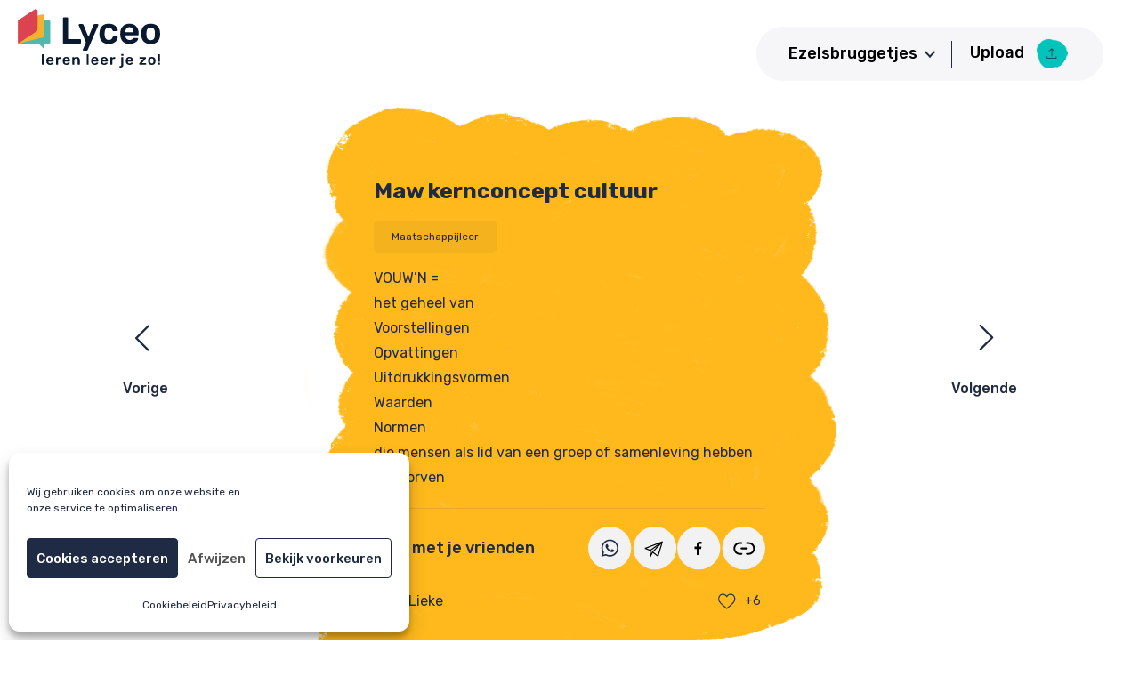

--- FILE ---
content_type: text/html; charset=UTF-8
request_url: https://ezelsbruggetje.nl/ezelsbruggetjes/maw-kernconcept-cultuur/
body_size: 89911
content:
<!DOCTYPE html>
<html lang="nl-NL" prefix="og: https://ogp.me/ns#">
<head>
<meta charset="UTF-8" />
<script>
var gform;gform||(document.addEventListener("gform_main_scripts_loaded",function(){gform.scriptsLoaded=!0}),document.addEventListener("gform/theme/scripts_loaded",function(){gform.themeScriptsLoaded=!0}),window.addEventListener("DOMContentLoaded",function(){gform.domLoaded=!0}),gform={domLoaded:!1,scriptsLoaded:!1,themeScriptsLoaded:!1,isFormEditor:()=>"function"==typeof InitializeEditor,callIfLoaded:function(o){return!(!gform.domLoaded||!gform.scriptsLoaded||!gform.themeScriptsLoaded&&!gform.isFormEditor()||(gform.isFormEditor()&&console.warn("The use of gform.initializeOnLoaded() is deprecated in the form editor context and will be removed in Gravity Forms 3.1."),o(),0))},initializeOnLoaded:function(o){gform.callIfLoaded(o)||(document.addEventListener("gform_main_scripts_loaded",()=>{gform.scriptsLoaded=!0,gform.callIfLoaded(o)}),document.addEventListener("gform/theme/scripts_loaded",()=>{gform.themeScriptsLoaded=!0,gform.callIfLoaded(o)}),window.addEventListener("DOMContentLoaded",()=>{gform.domLoaded=!0,gform.callIfLoaded(o)}))},hooks:{action:{},filter:{}},addAction:function(o,r,e,t){gform.addHook("action",o,r,e,t)},addFilter:function(o,r,e,t){gform.addHook("filter",o,r,e,t)},doAction:function(o){gform.doHook("action",o,arguments)},applyFilters:function(o){return gform.doHook("filter",o,arguments)},removeAction:function(o,r){gform.removeHook("action",o,r)},removeFilter:function(o,r,e){gform.removeHook("filter",o,r,e)},addHook:function(o,r,e,t,n){null==gform.hooks[o][r]&&(gform.hooks[o][r]=[]);var d=gform.hooks[o][r];null==n&&(n=r+"_"+d.length),gform.hooks[o][r].push({tag:n,callable:e,priority:t=null==t?10:t})},doHook:function(r,o,e){var t;if(e=Array.prototype.slice.call(e,1),null!=gform.hooks[r][o]&&((o=gform.hooks[r][o]).sort(function(o,r){return o.priority-r.priority}),o.forEach(function(o){"function"!=typeof(t=o.callable)&&(t=window[t]),"action"==r?t.apply(null,e):e[0]=t.apply(null,e)})),"filter"==r)return e[0]},removeHook:function(o,r,t,n){var e;null!=gform.hooks[o][r]&&(e=(e=gform.hooks[o][r]).filter(function(o,r,e){return!!(null!=n&&n!=o.tag||null!=t&&t!=o.priority)}),gform.hooks[o][r]=e)}});
</script>

<meta name='viewport' content='width=device-width, initial-scale=1.0, maximum-scale=1.0, user-scalable=no' />
<meta http-equiv='X-UA-Compatible' content='IE=edge' />
<link rel="profile" href="https://gmpg.org/xfn/11" />
 <link rel="preload" href="https://ezelsbruggetje.dev2.pageking.nl/wp-content/uploads/2022/01/Group-2486-1sd.png" as="image">
<!-- Meta Pixel Code -->
<script>
!function(f,b,e,v,n,t,s)
{if(f.fbq)return;n=f.fbq=function(){n.callMethod?
n.callMethod.apply(n,arguments):n.queue.push(arguments)};
if(!f._fbq)f._fbq=n;n.push=n;n.loaded=!0;n.version='2.0';
n.queue=[];t=b.createElement(e);t.async=!0;
t.src=v;s=b.getElementsByTagName(e)[0];
s.parentNode.insertBefore(t,s)}(window, document,'script',
'https://connect.facebook.net/en_US/fbevents.js');
fbq('init', '912682325475539');
fbq('track', 'PageView');
</script>
<noscript><img height="1" width="1" style="display:none"
src="https://www.facebook.com/tr?id=912682325475539&ev=PageView&noscript=1"
/></noscript>
<!-- End Meta Pixel Code -->

<script src="https://www.webtonative.com/static/webtonative/webtonative.1.0.10.min.js"></script>


<!-- Search Engine Optimization door Rank Math - https://rankmath.com/ -->
<title>Maw kernconcept cultuur - Ezelsbruggetje</title>
<meta name="description" content="VOUW’N = het geheel van Voorstellingen Opvattingen Uitdrukkingsvormen Waarden Normen die mensen als lid van een groep of samenleving hebben verworven"/>
<meta name="robots" content="follow, index, max-snippet:-1, max-video-preview:-1, max-image-preview:large"/>
<link rel="canonical" href="https://ezelsbruggetje.nl/ezelsbruggetjes/maw-kernconcept-cultuur/" />
<meta property="og:locale" content="nl_NL" />
<meta property="og:type" content="article" />
<meta property="og:title" content="Maw kernconcept cultuur - Ezelsbruggetje" />
<meta property="og:description" content="VOUW’N = het geheel van Voorstellingen Opvattingen Uitdrukkingsvormen Waarden Normen die mensen als lid van een groep of samenleving hebben verworven" />
<meta property="og:url" content="https://ezelsbruggetje.nl/ezelsbruggetjes/maw-kernconcept-cultuur/" />
<meta property="og:site_name" content="Ezelsbruggetje" />
<meta property="og:updated_time" content="2022-02-10T11:07:31+01:00" />
<meta property="article:published_time" content="2022-02-09T20:09:16+01:00" />
<meta property="article:modified_time" content="2022-02-10T11:07:31+01:00" />
<meta name="twitter:card" content="summary_large_image" />
<meta name="twitter:title" content="Maw kernconcept cultuur - Ezelsbruggetje" />
<meta name="twitter:description" content="VOUW’N = het geheel van Voorstellingen Opvattingen Uitdrukkingsvormen Waarden Normen die mensen als lid van een groep of samenleving hebben verworven" />
<meta name="twitter:label1" content="Geschreven door" />
<meta name="twitter:data1" content="iris" />
<meta name="twitter:label2" content="Tijd om te lezen" />
<meta name="twitter:data2" content="Minder dan een minuut" />
<script type="application/ld+json" class="rank-math-schema">{"@context":"https://schema.org","@graph":[{"@type":"Organization","@id":"https://ezelsbruggetje.nl/#organization","name":"Lyceo","url":"http://ezelsbruggetje.nl","logo":{"@type":"ImageObject","@id":"https://ezelsbruggetje.nl/#logo","url":"http://ezelsbruggetje.nl/wp-content/uploads/2021/12/Lyceo-leren-leer-je-zo_.svg","contentUrl":"http://ezelsbruggetje.nl/wp-content/uploads/2021/12/Lyceo-leren-leer-je-zo_.svg","caption":"Lyceo","inLanguage":"nl-NL","width":"629","height":"259"}},{"@type":"WebSite","@id":"https://ezelsbruggetje.nl/#website","url":"https://ezelsbruggetje.nl","name":"Lyceo","publisher":{"@id":"https://ezelsbruggetje.nl/#organization"},"inLanguage":"nl-NL"},{"@type":"ImageObject","@id":"https://ezelsbruggetje.nl/wp-content/uploads/2021/12/Lyceo-leren-leer-je-zo_.svg","url":"https://ezelsbruggetje.nl/wp-content/uploads/2021/12/Lyceo-leren-leer-je-zo_.svg","width":"629","height":"259","inLanguage":"nl-NL"},{"@type":"WebPage","@id":"https://ezelsbruggetje.nl/ezelsbruggetjes/maw-kernconcept-cultuur/#webpage","url":"https://ezelsbruggetje.nl/ezelsbruggetjes/maw-kernconcept-cultuur/","name":"Maw kernconcept cultuur - Ezelsbruggetje","datePublished":"2022-02-09T20:09:16+01:00","dateModified":"2022-02-10T11:07:31+01:00","isPartOf":{"@id":"https://ezelsbruggetje.nl/#website"},"primaryImageOfPage":{"@id":"https://ezelsbruggetje.nl/wp-content/uploads/2021/12/Lyceo-leren-leer-je-zo_.svg"},"inLanguage":"nl-NL"},{"@type":"Person","@id":"https://ezelsbruggetje.nl/ezelsbruggetjes/maw-kernconcept-cultuur/#author","name":"iris","image":{"@type":"ImageObject","@id":"https://secure.gravatar.com/avatar/f62dc28d8abc75e896cd99d48bedb3afc00f793e5c9998f70469d511a190bf15?s=96&amp;d=mm&amp;r=g","url":"https://secure.gravatar.com/avatar/f62dc28d8abc75e896cd99d48bedb3afc00f793e5c9998f70469d511a190bf15?s=96&amp;d=mm&amp;r=g","caption":"iris","inLanguage":"nl-NL"},"worksFor":{"@id":"https://ezelsbruggetje.nl/#organization"}},{"@type":"Article","headline":"Maw kernconcept cultuur - Ezelsbruggetje","datePublished":"2022-02-09T20:09:16+01:00","dateModified":"2022-02-10T11:07:31+01:00","articleSection":"Maatschappijleer","author":{"@id":"https://ezelsbruggetje.nl/ezelsbruggetjes/maw-kernconcept-cultuur/#author","name":"iris"},"publisher":{"@id":"https://ezelsbruggetje.nl/#organization"},"description":"VOUW\u2019N = het geheel van Voorstellingen Opvattingen Uitdrukkingsvormen Waarden Normen die mensen als lid van een groep of samenleving hebben verworven","name":"Maw kernconcept cultuur - Ezelsbruggetje","@id":"https://ezelsbruggetje.nl/ezelsbruggetjes/maw-kernconcept-cultuur/#richSnippet","isPartOf":{"@id":"https://ezelsbruggetje.nl/ezelsbruggetjes/maw-kernconcept-cultuur/#webpage"},"image":{"@id":"https://ezelsbruggetje.nl/wp-content/uploads/2021/12/Lyceo-leren-leer-je-zo_.svg"},"inLanguage":"nl-NL","mainEntityOfPage":{"@id":"https://ezelsbruggetje.nl/ezelsbruggetjes/maw-kernconcept-cultuur/#webpage"}}]}</script>
<!-- /Rank Math WordPress SEO plugin -->

<link rel='dns-prefetch' href='//use.fontawesome.com' />
<link rel='dns-prefetch' href='//fonts.googleapis.com' />
<link href='https://fonts.gstatic.com' crossorigin rel='preconnect' />
<link rel="alternate" type="application/rss+xml" title="Ezelsbruggetje &raquo; feed" href="https://ezelsbruggetje.nl/feed/" />
<link rel="alternate" type="application/rss+xml" title="Ezelsbruggetje &raquo; reacties feed" href="https://ezelsbruggetje.nl/comments/feed/" />
<link rel="alternate" title="oEmbed (JSON)" type="application/json+oembed" href="https://ezelsbruggetje.nl/wp-json/oembed/1.0/embed?url=https%3A%2F%2Fezelsbruggetje.nl%2Fezelsbruggetjes%2Fmaw-kernconcept-cultuur%2F" />
<link rel="alternate" title="oEmbed (XML)" type="text/xml+oembed" href="https://ezelsbruggetje.nl/wp-json/oembed/1.0/embed?url=https%3A%2F%2Fezelsbruggetje.nl%2Fezelsbruggetjes%2Fmaw-kernconcept-cultuur%2F&#038;format=xml" />
<style id='wp-img-auto-sizes-contain-inline-css'>
img:is([sizes=auto i],[sizes^="auto," i]){contain-intrinsic-size:3000px 1500px}
/*# sourceURL=wp-img-auto-sizes-contain-inline-css */
</style>
<style id='wp-emoji-styles-inline-css'>

	img.wp-smiley, img.emoji {
		display: inline !important;
		border: none !important;
		box-shadow: none !important;
		height: 1em !important;
		width: 1em !important;
		margin: 0 0.07em !important;
		vertical-align: -0.1em !important;
		background: none !important;
		padding: 0 !important;
	}
/*# sourceURL=wp-emoji-styles-inline-css */
</style>
<link rel='stylesheet' id='wp-block-library-css' href='https://ezelsbruggetje.nl/wp-includes/css/dist/block-library/style.min.css?ver=6.9' media='all' />
<style id='global-styles-inline-css'>
:root{--wp--preset--aspect-ratio--square: 1;--wp--preset--aspect-ratio--4-3: 4/3;--wp--preset--aspect-ratio--3-4: 3/4;--wp--preset--aspect-ratio--3-2: 3/2;--wp--preset--aspect-ratio--2-3: 2/3;--wp--preset--aspect-ratio--16-9: 16/9;--wp--preset--aspect-ratio--9-16: 9/16;--wp--preset--color--black: #000000;--wp--preset--color--cyan-bluish-gray: #abb8c3;--wp--preset--color--white: #ffffff;--wp--preset--color--pale-pink: #f78da7;--wp--preset--color--vivid-red: #cf2e2e;--wp--preset--color--luminous-vivid-orange: #ff6900;--wp--preset--color--luminous-vivid-amber: #fcb900;--wp--preset--color--light-green-cyan: #7bdcb5;--wp--preset--color--vivid-green-cyan: #00d084;--wp--preset--color--pale-cyan-blue: #8ed1fc;--wp--preset--color--vivid-cyan-blue: #0693e3;--wp--preset--color--vivid-purple: #9b51e0;--wp--preset--color--fl-heading-text: #1f2a44;--wp--preset--color--fl-body-bg: #ffffff;--wp--preset--color--fl-body-text: #1f2a44;--wp--preset--color--fl-accent: #1f2a44;--wp--preset--color--fl-accent-hover: #2cd4c4;--wp--preset--color--fl-topbar-bg: #ffffff;--wp--preset--color--fl-topbar-text: #000000;--wp--preset--color--fl-topbar-link: #0a0303;--wp--preset--color--fl-topbar-hover: #3d3d3d;--wp--preset--color--fl-header-bg: #ffffff;--wp--preset--color--fl-header-text: #000000;--wp--preset--color--fl-header-link: #000000;--wp--preset--color--fl-header-hover: #444444;--wp--preset--color--fl-nav-bg: #ffffff;--wp--preset--color--fl-nav-link: #0a0303;--wp--preset--color--fl-nav-hover: #606060;--wp--preset--color--fl-content-bg: #ffffff;--wp--preset--color--fl-footer-widgets-bg: #ffffff;--wp--preset--color--fl-footer-widgets-text: #000000;--wp--preset--color--fl-footer-widgets-link: #428bca;--wp--preset--color--fl-footer-widgets-hover: #428bca;--wp--preset--color--fl-footer-bg: #ffffff;--wp--preset--color--fl-footer-text: #000000;--wp--preset--color--fl-footer-link: #428bca;--wp--preset--color--fl-footer-hover: #428bca;--wp--preset--gradient--vivid-cyan-blue-to-vivid-purple: linear-gradient(135deg,rgb(6,147,227) 0%,rgb(155,81,224) 100%);--wp--preset--gradient--light-green-cyan-to-vivid-green-cyan: linear-gradient(135deg,rgb(122,220,180) 0%,rgb(0,208,130) 100%);--wp--preset--gradient--luminous-vivid-amber-to-luminous-vivid-orange: linear-gradient(135deg,rgb(252,185,0) 0%,rgb(255,105,0) 100%);--wp--preset--gradient--luminous-vivid-orange-to-vivid-red: linear-gradient(135deg,rgb(255,105,0) 0%,rgb(207,46,46) 100%);--wp--preset--gradient--very-light-gray-to-cyan-bluish-gray: linear-gradient(135deg,rgb(238,238,238) 0%,rgb(169,184,195) 100%);--wp--preset--gradient--cool-to-warm-spectrum: linear-gradient(135deg,rgb(74,234,220) 0%,rgb(151,120,209) 20%,rgb(207,42,186) 40%,rgb(238,44,130) 60%,rgb(251,105,98) 80%,rgb(254,248,76) 100%);--wp--preset--gradient--blush-light-purple: linear-gradient(135deg,rgb(255,206,236) 0%,rgb(152,150,240) 100%);--wp--preset--gradient--blush-bordeaux: linear-gradient(135deg,rgb(254,205,165) 0%,rgb(254,45,45) 50%,rgb(107,0,62) 100%);--wp--preset--gradient--luminous-dusk: linear-gradient(135deg,rgb(255,203,112) 0%,rgb(199,81,192) 50%,rgb(65,88,208) 100%);--wp--preset--gradient--pale-ocean: linear-gradient(135deg,rgb(255,245,203) 0%,rgb(182,227,212) 50%,rgb(51,167,181) 100%);--wp--preset--gradient--electric-grass: linear-gradient(135deg,rgb(202,248,128) 0%,rgb(113,206,126) 100%);--wp--preset--gradient--midnight: linear-gradient(135deg,rgb(2,3,129) 0%,rgb(40,116,252) 100%);--wp--preset--font-size--small: 13px;--wp--preset--font-size--medium: 20px;--wp--preset--font-size--large: 36px;--wp--preset--font-size--x-large: 42px;--wp--preset--spacing--20: 0.44rem;--wp--preset--spacing--30: 0.67rem;--wp--preset--spacing--40: 1rem;--wp--preset--spacing--50: 1.5rem;--wp--preset--spacing--60: 2.25rem;--wp--preset--spacing--70: 3.38rem;--wp--preset--spacing--80: 5.06rem;--wp--preset--shadow--natural: 6px 6px 9px rgba(0, 0, 0, 0.2);--wp--preset--shadow--deep: 12px 12px 50px rgba(0, 0, 0, 0.4);--wp--preset--shadow--sharp: 6px 6px 0px rgba(0, 0, 0, 0.2);--wp--preset--shadow--outlined: 6px 6px 0px -3px rgb(255, 255, 255), 6px 6px rgb(0, 0, 0);--wp--preset--shadow--crisp: 6px 6px 0px rgb(0, 0, 0);}:where(.is-layout-flex){gap: 0.5em;}:where(.is-layout-grid){gap: 0.5em;}body .is-layout-flex{display: flex;}.is-layout-flex{flex-wrap: wrap;align-items: center;}.is-layout-flex > :is(*, div){margin: 0;}body .is-layout-grid{display: grid;}.is-layout-grid > :is(*, div){margin: 0;}:where(.wp-block-columns.is-layout-flex){gap: 2em;}:where(.wp-block-columns.is-layout-grid){gap: 2em;}:where(.wp-block-post-template.is-layout-flex){gap: 1.25em;}:where(.wp-block-post-template.is-layout-grid){gap: 1.25em;}.has-black-color{color: var(--wp--preset--color--black) !important;}.has-cyan-bluish-gray-color{color: var(--wp--preset--color--cyan-bluish-gray) !important;}.has-white-color{color: var(--wp--preset--color--white) !important;}.has-pale-pink-color{color: var(--wp--preset--color--pale-pink) !important;}.has-vivid-red-color{color: var(--wp--preset--color--vivid-red) !important;}.has-luminous-vivid-orange-color{color: var(--wp--preset--color--luminous-vivid-orange) !important;}.has-luminous-vivid-amber-color{color: var(--wp--preset--color--luminous-vivid-amber) !important;}.has-light-green-cyan-color{color: var(--wp--preset--color--light-green-cyan) !important;}.has-vivid-green-cyan-color{color: var(--wp--preset--color--vivid-green-cyan) !important;}.has-pale-cyan-blue-color{color: var(--wp--preset--color--pale-cyan-blue) !important;}.has-vivid-cyan-blue-color{color: var(--wp--preset--color--vivid-cyan-blue) !important;}.has-vivid-purple-color{color: var(--wp--preset--color--vivid-purple) !important;}.has-black-background-color{background-color: var(--wp--preset--color--black) !important;}.has-cyan-bluish-gray-background-color{background-color: var(--wp--preset--color--cyan-bluish-gray) !important;}.has-white-background-color{background-color: var(--wp--preset--color--white) !important;}.has-pale-pink-background-color{background-color: var(--wp--preset--color--pale-pink) !important;}.has-vivid-red-background-color{background-color: var(--wp--preset--color--vivid-red) !important;}.has-luminous-vivid-orange-background-color{background-color: var(--wp--preset--color--luminous-vivid-orange) !important;}.has-luminous-vivid-amber-background-color{background-color: var(--wp--preset--color--luminous-vivid-amber) !important;}.has-light-green-cyan-background-color{background-color: var(--wp--preset--color--light-green-cyan) !important;}.has-vivid-green-cyan-background-color{background-color: var(--wp--preset--color--vivid-green-cyan) !important;}.has-pale-cyan-blue-background-color{background-color: var(--wp--preset--color--pale-cyan-blue) !important;}.has-vivid-cyan-blue-background-color{background-color: var(--wp--preset--color--vivid-cyan-blue) !important;}.has-vivid-purple-background-color{background-color: var(--wp--preset--color--vivid-purple) !important;}.has-black-border-color{border-color: var(--wp--preset--color--black) !important;}.has-cyan-bluish-gray-border-color{border-color: var(--wp--preset--color--cyan-bluish-gray) !important;}.has-white-border-color{border-color: var(--wp--preset--color--white) !important;}.has-pale-pink-border-color{border-color: var(--wp--preset--color--pale-pink) !important;}.has-vivid-red-border-color{border-color: var(--wp--preset--color--vivid-red) !important;}.has-luminous-vivid-orange-border-color{border-color: var(--wp--preset--color--luminous-vivid-orange) !important;}.has-luminous-vivid-amber-border-color{border-color: var(--wp--preset--color--luminous-vivid-amber) !important;}.has-light-green-cyan-border-color{border-color: var(--wp--preset--color--light-green-cyan) !important;}.has-vivid-green-cyan-border-color{border-color: var(--wp--preset--color--vivid-green-cyan) !important;}.has-pale-cyan-blue-border-color{border-color: var(--wp--preset--color--pale-cyan-blue) !important;}.has-vivid-cyan-blue-border-color{border-color: var(--wp--preset--color--vivid-cyan-blue) !important;}.has-vivid-purple-border-color{border-color: var(--wp--preset--color--vivid-purple) !important;}.has-vivid-cyan-blue-to-vivid-purple-gradient-background{background: var(--wp--preset--gradient--vivid-cyan-blue-to-vivid-purple) !important;}.has-light-green-cyan-to-vivid-green-cyan-gradient-background{background: var(--wp--preset--gradient--light-green-cyan-to-vivid-green-cyan) !important;}.has-luminous-vivid-amber-to-luminous-vivid-orange-gradient-background{background: var(--wp--preset--gradient--luminous-vivid-amber-to-luminous-vivid-orange) !important;}.has-luminous-vivid-orange-to-vivid-red-gradient-background{background: var(--wp--preset--gradient--luminous-vivid-orange-to-vivid-red) !important;}.has-very-light-gray-to-cyan-bluish-gray-gradient-background{background: var(--wp--preset--gradient--very-light-gray-to-cyan-bluish-gray) !important;}.has-cool-to-warm-spectrum-gradient-background{background: var(--wp--preset--gradient--cool-to-warm-spectrum) !important;}.has-blush-light-purple-gradient-background{background: var(--wp--preset--gradient--blush-light-purple) !important;}.has-blush-bordeaux-gradient-background{background: var(--wp--preset--gradient--blush-bordeaux) !important;}.has-luminous-dusk-gradient-background{background: var(--wp--preset--gradient--luminous-dusk) !important;}.has-pale-ocean-gradient-background{background: var(--wp--preset--gradient--pale-ocean) !important;}.has-electric-grass-gradient-background{background: var(--wp--preset--gradient--electric-grass) !important;}.has-midnight-gradient-background{background: var(--wp--preset--gradient--midnight) !important;}.has-small-font-size{font-size: var(--wp--preset--font-size--small) !important;}.has-medium-font-size{font-size: var(--wp--preset--font-size--medium) !important;}.has-large-font-size{font-size: var(--wp--preset--font-size--large) !important;}.has-x-large-font-size{font-size: var(--wp--preset--font-size--x-large) !important;}
/*# sourceURL=global-styles-inline-css */
</style>

<style id='classic-theme-styles-inline-css'>
/*! This file is auto-generated */
.wp-block-button__link{color:#fff;background-color:#32373c;border-radius:9999px;box-shadow:none;text-decoration:none;padding:calc(.667em + 2px) calc(1.333em + 2px);font-size:1.125em}.wp-block-file__button{background:#32373c;color:#fff;text-decoration:none}
/*# sourceURL=/wp-includes/css/classic-themes.min.css */
</style>
<style id='font-awesome-svg-styles-default-inline-css'>
.svg-inline--fa {
  display: inline-block;
  height: 1em;
  overflow: visible;
  vertical-align: -.125em;
}
/*# sourceURL=font-awesome-svg-styles-default-inline-css */
</style>
<link rel='stylesheet' id='font-awesome-svg-styles-css' href='http://ezelsbruggetje.nl/wp-content/uploads/font-awesome/v5.15.4/css/svg-with-js.css' media='all' />
<style id='font-awesome-svg-styles-inline-css'>
   .wp-block-font-awesome-icon svg::before,
   .wp-rich-text-font-awesome-icon svg::before {content: unset;}
/*# sourceURL=font-awesome-svg-styles-inline-css */
</style>
<link rel='stylesheet' id='rs-plugin-settings-css' href='https://ezelsbruggetje.nl/wp-content/plugins/revslider/public/assets/css/rs6.css?ver=6.4.11' media='all' />
<style id='rs-plugin-settings-inline-css'>
#rs-demo-id {}
/*# sourceURL=rs-plugin-settings-inline-css */
</style>
<link rel='stylesheet' id='uaf_client_css-css' href='https://ezelsbruggetje.nl/wp-content/uploads/useanyfont/uaf.css?ver=1764671503' media='all' />
<link rel='stylesheet' id='wp-bottom-menu-css' href='https://ezelsbruggetje.nl/wp-content/plugins/wp-bottom-menu/assets/css/style.css?ver=2.2.4' media='all' />
<link rel='stylesheet' id='wp-ulike-css' href='https://ezelsbruggetje.nl/wp-content/plugins/wp-ulike/assets/css/wp-ulike.min.css?ver=4.8.2' media='all' />
<link rel='stylesheet' id='cmplz-general-css' href='https://ezelsbruggetje.nl/wp-content/plugins/complianz-gdpr/assets/css/cookieblocker.min.css?ver=1766149665' media='all' />
<style id='fl-builder-layout-37-inline-css'>
.fl-builder-content *,.fl-builder-content *:before,.fl-builder-content *:after {-webkit-box-sizing: border-box;-moz-box-sizing: border-box;box-sizing: border-box;}.fl-row:before,.fl-row:after,.fl-row-content:before,.fl-row-content:after,.fl-col-group:before,.fl-col-group:after,.fl-col:before,.fl-col:after,.fl-module:not([data-accepts]):before,.fl-module:not([data-accepts]):after,.fl-module-content:before,.fl-module-content:after {display: table;content: " ";}.fl-row:after,.fl-row-content:after,.fl-col-group:after,.fl-col:after,.fl-module:not([data-accepts]):after,.fl-module-content:after {clear: both;}.fl-clear {clear: both;}.fl-row,.fl-row-content {margin-left: auto;margin-right: auto;min-width: 0;}.fl-row-content-wrap {position: relative;}.fl-builder-mobile .fl-row-bg-photo .fl-row-content-wrap {background-attachment: scroll;}.fl-row-bg-video,.fl-row-bg-video .fl-row-content,.fl-row-bg-embed,.fl-row-bg-embed .fl-row-content {position: relative;}.fl-row-bg-video .fl-bg-video,.fl-row-bg-embed .fl-bg-embed-code {bottom: 0;left: 0;overflow: hidden;position: absolute;right: 0;top: 0;}.fl-row-bg-video .fl-bg-video video,.fl-row-bg-embed .fl-bg-embed-code video {bottom: 0;left: 0px;max-width: none;position: absolute;right: 0;top: 0px;}.fl-row-bg-video .fl-bg-video video {min-width: 100%;min-height: 100%;width: auto;height: auto;}.fl-row-bg-video .fl-bg-video iframe,.fl-row-bg-embed .fl-bg-embed-code iframe {pointer-events: none;width: 100vw;height: 56.25vw; max-width: none;min-height: 100vh;min-width: 177.77vh; position: absolute;top: 50%;left: 50%;-ms-transform: translate(-50%, -50%); -webkit-transform: translate(-50%, -50%); transform: translate(-50%, -50%);}.fl-bg-video-fallback {background-position: 50% 50%;background-repeat: no-repeat;background-size: cover;bottom: 0px;left: 0px;position: absolute;right: 0px;top: 0px;}.fl-row-bg-slideshow,.fl-row-bg-slideshow .fl-row-content {position: relative;}.fl-row .fl-bg-slideshow {bottom: 0;left: 0;overflow: hidden;position: absolute;right: 0;top: 0;z-index: 0;}.fl-builder-edit .fl-row .fl-bg-slideshow * {bottom: 0;height: auto !important;left: 0;position: absolute !important;right: 0;top: 0;}.fl-row-bg-overlay .fl-row-content-wrap:after {border-radius: inherit;content: '';display: block;position: absolute;top: 0;right: 0;bottom: 0;left: 0;z-index: 0;}.fl-row-bg-overlay .fl-row-content {position: relative;z-index: 1;}.fl-row-default-height .fl-row-content-wrap,.fl-row-custom-height .fl-row-content-wrap {display: -webkit-box;display: -webkit-flex;display: -ms-flexbox;display: flex;min-height: 100vh;}.fl-row-overlap-top .fl-row-content-wrap {display: -webkit-inline-box;display: -webkit-inline-flex;display: -moz-inline-box;display: -ms-inline-flexbox;display: inline-flex;width: 100%;}.fl-row-default-height .fl-row-content-wrap,.fl-row-custom-height .fl-row-content-wrap {min-height: 0;}.fl-row-default-height .fl-row-content,.fl-row-full-height .fl-row-content,.fl-row-custom-height .fl-row-content {-webkit-box-flex: 1 1 auto; -moz-box-flex: 1 1 auto;-webkit-flex: 1 1 auto;-ms-flex: 1 1 auto;flex: 1 1 auto;}.fl-row-default-height .fl-row-full-width.fl-row-content,.fl-row-full-height .fl-row-full-width.fl-row-content,.fl-row-custom-height .fl-row-full-width.fl-row-content {max-width: 100%;width: 100%;}.fl-row-default-height.fl-row-align-center .fl-row-content-wrap,.fl-row-full-height.fl-row-align-center .fl-row-content-wrap,.fl-row-custom-height.fl-row-align-center .fl-row-content-wrap {-webkit-align-items: center;-webkit-box-align: center;-webkit-box-pack: center;-webkit-justify-content: center;-ms-flex-align: center;-ms-flex-pack: center;justify-content: center;align-items: center;}.fl-row-default-height.fl-row-align-bottom .fl-row-content-wrap,.fl-row-full-height.fl-row-align-bottom .fl-row-content-wrap,.fl-row-custom-height.fl-row-align-bottom .fl-row-content-wrap {-webkit-align-items: flex-end;-webkit-justify-content: flex-end;-webkit-box-align: end;-webkit-box-pack: end;-ms-flex-align: end;-ms-flex-pack: end;justify-content: flex-end;align-items: flex-end;}.fl-col-group-equal-height {display: flex;flex-wrap: wrap;width: 100%;}.fl-col-group-equal-height.fl-col-group-has-child-loading {flex-wrap: nowrap;}.fl-col-group-equal-height .fl-col,.fl-col-group-equal-height .fl-col-content {display: flex;flex: 1 1 auto;}.fl-col-group-equal-height .fl-col-content {flex-direction: column;flex-shrink: 1;min-width: 1px;max-width: 100%;width: 100%;}.fl-col-group-equal-height:before,.fl-col-group-equal-height .fl-col:before,.fl-col-group-equal-height .fl-col-content:before,.fl-col-group-equal-height:after,.fl-col-group-equal-height .fl-col:after,.fl-col-group-equal-height .fl-col-content:after{content: none;}.fl-col-group-nested.fl-col-group-equal-height.fl-col-group-align-top .fl-col-content,.fl-col-group-equal-height.fl-col-group-align-top .fl-col-content {justify-content: flex-start;}.fl-col-group-nested.fl-col-group-equal-height.fl-col-group-align-center .fl-col-content,.fl-col-group-equal-height.fl-col-group-align-center .fl-col-content {justify-content: center;}.fl-col-group-nested.fl-col-group-equal-height.fl-col-group-align-bottom .fl-col-content,.fl-col-group-equal-height.fl-col-group-align-bottom .fl-col-content {justify-content: flex-end;}.fl-col-group-equal-height.fl-col-group-align-center .fl-col-group {width: 100%;}.fl-col {float: left;min-height: 1px;}.fl-col-bg-overlay .fl-col-content {position: relative;}.fl-col-bg-overlay .fl-col-content:after {border-radius: inherit;content: '';display: block;position: absolute;top: 0;right: 0;bottom: 0;left: 0;z-index: 0;}.fl-col-bg-overlay .fl-module {position: relative;z-index: 2;}.single:not(.woocommerce).single-fl-builder-template .fl-content {width: 100%;}.fl-builder-layer {position: absolute;top:0;left:0;right: 0;bottom: 0;z-index: 0;pointer-events: none;overflow: hidden;}.fl-builder-shape-layer {z-index: 0;}.fl-builder-shape-layer.fl-builder-bottom-edge-layer {z-index: 1;}.fl-row-bg-overlay .fl-builder-shape-layer {z-index: 1;}.fl-row-bg-overlay .fl-builder-shape-layer.fl-builder-bottom-edge-layer {z-index: 2;}.fl-row-has-layers .fl-row-content {z-index: 1;}.fl-row-bg-overlay .fl-row-content {z-index: 2;}.fl-builder-layer > * {display: block;position: absolute;top:0;left:0;width: 100%;}.fl-builder-layer + .fl-row-content {position: relative;}.fl-builder-layer .fl-shape {fill: #aaa;stroke: none;stroke-width: 0;width:100%;}@supports (-webkit-touch-callout: inherit) {.fl-row.fl-row-bg-parallax .fl-row-content-wrap,.fl-row.fl-row-bg-fixed .fl-row-content-wrap {background-position: center !important;background-attachment: scroll !important;}}@supports (-webkit-touch-callout: none) {.fl-row.fl-row-bg-fixed .fl-row-content-wrap {background-position: center !important;background-attachment: scroll !important;}}.fl-clearfix:before,.fl-clearfix:after {display: table;content: " ";}.fl-clearfix:after {clear: both;}.sr-only {position: absolute;width: 1px;height: 1px;padding: 0;overflow: hidden;clip: rect(0,0,0,0);white-space: nowrap;border: 0;}.fl-builder-content a.fl-button,.fl-builder-content a.fl-button:visited {border-radius: 4px;-moz-border-radius: 4px;-webkit-border-radius: 4px;display: inline-block;font-size: 16px;font-weight: normal;line-height: 18px;padding: 12px 24px;text-decoration: none;text-shadow: none;}.fl-builder-content .fl-button:hover {text-decoration: none;}.fl-builder-content .fl-button:active {position: relative;top: 1px;}.fl-builder-content .fl-button-width-full .fl-button {display: block;text-align: center;}.fl-builder-content .fl-button-width-custom .fl-button {display: inline-block;text-align: center;max-width: 100%;}.fl-builder-content .fl-button-left {text-align: left;}.fl-builder-content .fl-button-center {text-align: center;}.fl-builder-content .fl-button-right {text-align: right;}.fl-builder-content .fl-button i {font-size: 1.3em;height: auto;margin-right:8px;vertical-align: middle;width: auto;}.fl-builder-content .fl-button i.fl-button-icon-after {margin-left: 8px;margin-right: 0;}.fl-builder-content .fl-button-has-icon .fl-button-text {vertical-align: middle;}.fl-icon-wrap {display: inline-block;}.fl-icon {display: table-cell;vertical-align: middle;}.fl-icon a {text-decoration: none;}.fl-icon i {float: right;height: auto;width: auto;}.fl-icon i:before {border: none !important;height: auto;width: auto;}.fl-icon-text {display: table-cell;text-align: left;padding-left: 15px;vertical-align: middle;}.fl-icon-text-empty {display: none;}.fl-icon-text *:last-child {margin: 0 !important;padding: 0 !important;}.fl-icon-text a {text-decoration: none;}.fl-icon-text span {display: block;}.fl-icon-text span.mce-edit-focus {min-width: 1px;}.fl-module img {max-width: 100%;}.fl-photo {line-height: 0;position: relative;}.fl-photo-align-left {text-align: left;}.fl-photo-align-center {text-align: center;}.fl-photo-align-right {text-align: right;}.fl-photo-content {display: inline-block;line-height: 0;position: relative;max-width: 100%;}.fl-photo-img-svg {width: 100%;}.fl-photo-content img {display: inline;height: auto;max-width: 100%;}.fl-photo-crop-circle img {-webkit-border-radius: 100%;-moz-border-radius: 100%;border-radius: 100%;}.fl-photo-caption {font-size: 13px;line-height: 18px;overflow: hidden;text-overflow: ellipsis;}.fl-photo-caption-below {padding-bottom: 20px;padding-top: 10px;}.fl-photo-caption-hover {background: rgba(0,0,0,0.7);bottom: 0;color: #fff;left: 0;opacity: 0;filter: alpha(opacity = 0);padding: 10px 15px;position: absolute;right: 0;-webkit-transition:opacity 0.3s ease-in;-moz-transition:opacity 0.3s ease-in;transition:opacity 0.3s ease-in;}.fl-photo-content:hover .fl-photo-caption-hover {opacity: 100;filter: alpha(opacity = 100);}.fl-builder-pagination,.fl-builder-pagination-load-more {padding: 40px 0;}.fl-builder-pagination ul.page-numbers {list-style: none;margin: 0;padding: 0;text-align: center;}.fl-builder-pagination li {display: inline-block;list-style: none;margin: 0;padding: 0;}.fl-builder-pagination li a.page-numbers,.fl-builder-pagination li span.page-numbers {border: 1px solid #e6e6e6;display: inline-block;padding: 5px 10px;margin: 0 0 5px;}.fl-builder-pagination li a.page-numbers:hover,.fl-builder-pagination li span.current {background: #f5f5f5;text-decoration: none;}.fl-slideshow,.fl-slideshow * {-webkit-box-sizing: content-box;-moz-box-sizing: content-box;box-sizing: content-box;}.fl-slideshow .fl-slideshow-image img {max-width: none !important;}.fl-slideshow-social {line-height: 0 !important;}.fl-slideshow-social * {margin: 0 !important;}.fl-builder-content .bx-wrapper .bx-viewport {background: transparent;border: none;box-shadow: none;-moz-box-shadow: none;-webkit-box-shadow: none;left: 0;}.mfp-wrap button.mfp-arrow,.mfp-wrap button.mfp-arrow:active,.mfp-wrap button.mfp-arrow:hover,.mfp-wrap button.mfp-arrow:focus {background: transparent !important;border: none !important;outline: none;position: absolute;top: 50%;box-shadow: none !important;-moz-box-shadow: none !important;-webkit-box-shadow: none !important;}.mfp-wrap .mfp-close,.mfp-wrap .mfp-close:active,.mfp-wrap .mfp-close:hover,.mfp-wrap .mfp-close:focus {background: transparent !important;border: none !important;outline: none;position: absolute;top: 0;box-shadow: none !important;-moz-box-shadow: none !important;-webkit-box-shadow: none !important;}.admin-bar .mfp-wrap .mfp-close,.admin-bar .mfp-wrap .mfp-close:active,.admin-bar .mfp-wrap .mfp-close:hover,.admin-bar .mfp-wrap .mfp-close:focus {top: 32px!important;}img.mfp-img {padding: 0;}.mfp-counter {display: none;}.mfp-wrap .mfp-preloader.fa {font-size: 30px;}.fl-form-field {margin-bottom: 15px;}.fl-form-field input.fl-form-error {border-color: #DD6420;}.fl-form-error-message {clear: both;color: #DD6420;display: none;padding-top: 8px;font-size: 12px;font-weight: lighter;}.fl-form-button-disabled {opacity: 0.5;}.fl-animation {opacity: 0;}body.fl-no-js .fl-animation {opacity: 1;}.fl-builder-preview .fl-animation,.fl-builder-edit .fl-animation,.fl-animated {opacity: 1;}.fl-animated {animation-fill-mode: both;-webkit-animation-fill-mode: both;}.fl-button.fl-button-icon-animation i {width: 0 !important;opacity: 0;-ms-filter: "alpha(opacity=0)";transition: all 0.2s ease-out;-webkit-transition: all 0.2s ease-out;}.fl-button.fl-button-icon-animation:hover i {opacity: 1! important;-ms-filter: "alpha(opacity=100)";}.fl-button.fl-button-icon-animation i.fl-button-icon-after {margin-left: 0px !important;}.fl-button.fl-button-icon-animation:hover i.fl-button-icon-after {margin-left: 10px !important;}.fl-button.fl-button-icon-animation i.fl-button-icon-before {margin-right: 0 !important;}.fl-button.fl-button-icon-animation:hover i.fl-button-icon-before {margin-right: 20px !important;margin-left: -10px;}@media (max-width: 1200px) {}@media (max-width: 992px) { .fl-col-group.fl-col-group-medium-reversed {display: -webkit-flex;display: flex;-webkit-flex-wrap: wrap-reverse;flex-wrap: wrap-reverse;flex-direction: row-reverse;} }@media (max-width: 767px) { .fl-row-content-wrap {background-attachment: scroll !important;}.fl-row-bg-parallax .fl-row-content-wrap {background-attachment: scroll !important;background-position: center center !important;}.fl-col-group.fl-col-group-equal-height {display: block;}.fl-col-group.fl-col-group-equal-height.fl-col-group-custom-width {display: -webkit-box;display: -webkit-flex;display: flex;}.fl-col-group.fl-col-group-responsive-reversed {display: -webkit-flex;display: flex;-webkit-flex-wrap: wrap-reverse;flex-wrap: wrap-reverse;flex-direction: row-reverse;}.fl-col-group.fl-col-group-responsive-reversed .fl-col:not(.fl-col-small-custom-width) {flex-basis: 100%;width: 100% !important;}.fl-col-group.fl-col-group-medium-reversed:not(.fl-col-group-responsive-reversed) {display: unset;display: unset;-webkit-flex-wrap: unset;flex-wrap: unset;flex-direction: unset;}.fl-col {clear: both;float: none;margin-left: auto;margin-right: auto;width: auto !important;}.fl-col-small:not(.fl-col-small-full-width) {max-width: 400px;}.fl-block-col-resize {display:none;}.fl-row[data-node] .fl-row-content-wrap {margin: 0;padding-left: 0;padding-right: 0;}.fl-row[data-node] .fl-bg-video,.fl-row[data-node] .fl-bg-slideshow {left: 0;right: 0;}.fl-col[data-node] .fl-col-content {margin: 0;padding-left: 0;padding-right: 0;} }@media (min-width: 1201px) {html .fl-visible-large:not(.fl-visible-desktop),html .fl-visible-medium:not(.fl-visible-desktop),html .fl-visible-mobile:not(.fl-visible-desktop) {display: none;}}@media (min-width: 993px) and (max-width: 1200px) {html .fl-visible-desktop:not(.fl-visible-large),html .fl-visible-medium:not(.fl-visible-large),html .fl-visible-mobile:not(.fl-visible-large) {display: none;}}@media (min-width: 768px) and (max-width: 992px) {html .fl-visible-desktop:not(.fl-visible-medium),html .fl-visible-large:not(.fl-visible-medium),html .fl-visible-mobile:not(.fl-visible-medium) {display: none;}}@media (max-width: 767px) {html .fl-visible-desktop:not(.fl-visible-mobile),html .fl-visible-large:not(.fl-visible-mobile),html .fl-visible-medium:not(.fl-visible-mobile) {display: none;}}.fl-col-content {display: flex;flex-direction: column;margin-top: 0px;margin-right: 0px;margin-bottom: 0px;margin-left: 0px;padding-top: 0px;padding-right: 0px;padding-bottom: 0px;padding-left: 0px;}.fl-row-fixed-width {max-width: 1280px;}.fl-row-content-wrap {margin-top: 0px;margin-right: 0px;margin-bottom: 0px;margin-left: 0px;padding-top: 20px;padding-right: 20px;padding-bottom: 20px;padding-left: 20px;}.fl-module-content, .fl-module:where(.fl-module:not(:has(> .fl-module-content))) {margin-top: 20px;margin-right: 20px;margin-bottom: 20px;margin-left: 20px;}.fl-node-3vs9hxj02k4f {color: #8F94A1;}.fl-builder-content .fl-node-3vs9hxj02k4f *:not(input):not(textarea):not(select):not(a):not(h1):not(h2):not(h3):not(h4):not(h5):not(h6):not(.fl-menu-mobile-toggle) {color: inherit;}.fl-builder-content .fl-node-3vs9hxj02k4f a {color: #8F94A1;}.fl-builder-content .fl-node-3vs9hxj02k4f a:hover {color: #ffffff;}.fl-builder-content .fl-node-3vs9hxj02k4f h1,.fl-builder-content .fl-node-3vs9hxj02k4f h2,.fl-builder-content .fl-node-3vs9hxj02k4f h3,.fl-builder-content .fl-node-3vs9hxj02k4f h4,.fl-builder-content .fl-node-3vs9hxj02k4f h5,.fl-builder-content .fl-node-3vs9hxj02k4f h6,.fl-builder-content .fl-node-3vs9hxj02k4f h1 a,.fl-builder-content .fl-node-3vs9hxj02k4f h2 a,.fl-builder-content .fl-node-3vs9hxj02k4f h3 a,.fl-builder-content .fl-node-3vs9hxj02k4f h4 a,.fl-builder-content .fl-node-3vs9hxj02k4f h5 a,.fl-builder-content .fl-node-3vs9hxj02k4f h6 a {color: #8F94A1;}.fl-node-3vs9hxj02k4f > .fl-row-content-wrap {background-color: #1F2A44;}.fl-node-nf6q5wdhmary {width: 28%;}.fl-node-6juqo1itfxde {width: 44%;}.fl-node-uctraxg9lm85 {width: 100%;}.fl-node-tszr15wg947u {width: 71%;}.fl-node-sibtc5khr104 {width: 56%;}@media (max-width: 767px) { .fl-module-icon {text-align: center;} }.fl-node-5b508266c9b4e .fl-icon i,.fl-node-5b508266c9b4e .fl-icon i:before {color: #9b9b9b;}.fl-node-5b508266c9b4e .fl-icon i:hover,.fl-node-5b508266c9b4e .fl-icon i:hover:before,.fl-node-5b508266c9b4e .fl-icon a:hover i,.fl-node-5b508266c9b4e .fl-icon a:hover i:before {color: #7f7f7f;}.fl-node-5b508266c9b4e .fl-icon i, .fl-node-5b508266c9b4e .fl-icon i:before {font-size: 16px;}.fl-node-5b508266c9b4e .fl-icon-wrap .fl-icon-text {height: 28px;}.fl-node-5b508266c9b4e.fl-module-icon {text-align: left;}@media(max-width: 1200px) {.fl-node-5b508266c9b4e .fl-icon-wrap .fl-icon-text {height: 28px;}}@media(max-width: 992px) {.fl-node-5b508266c9b4e .fl-icon-wrap .fl-icon-text {height: 28px;}}@media(max-width: 767px) {.fl-node-5b508266c9b4e .fl-icon-wrap .fl-icon-text {height: 28px;}} .fl-node-5b508266c9b4e > .fl-module-content {margin-top:0px;margin-bottom:0px;margin-left:5px;}.fl-node-5b508266c9b4f .fl-icon i,.fl-node-5b508266c9b4f .fl-icon i:before {color: #9b9b9b;}.fl-node-5b508266c9b4f .fl-icon i, .fl-node-5b508266c9b4f .fl-icon i:before {font-size: 16px;}.fl-node-5b508266c9b4f .fl-icon-wrap .fl-icon-text {height: 28px;}.fl-node-5b508266c9b4f.fl-module-icon {text-align: left;}@media(max-width: 1200px) {.fl-node-5b508266c9b4f .fl-icon-wrap .fl-icon-text {height: 28px;}}@media(max-width: 992px) {.fl-node-5b508266c9b4f .fl-icon-wrap .fl-icon-text {height: 28px;}}@media(max-width: 767px) {.fl-node-5b508266c9b4f .fl-icon-wrap .fl-icon-text {height: 28px;}} .fl-node-5b508266c9b4f > .fl-module-content {margin-top:0px;margin-right:0px;margin-bottom:0px;margin-left:3px;}.fl-node-5b508266c9b55 .fl-icon i,.fl-node-5b508266c9b55 .fl-icon i:before {color: #9b9b9b;}.fl-node-5b508266c9b55 .fl-icon i:hover,.fl-node-5b508266c9b55 .fl-icon i:hover:before,.fl-node-5b508266c9b55 .fl-icon a:hover i,.fl-node-5b508266c9b55 .fl-icon a:hover i:before {color: #7f7f7f;}.fl-node-5b508266c9b55 .fl-icon i, .fl-node-5b508266c9b55 .fl-icon i:before {font-size: 16px;}.fl-node-5b508266c9b55 .fl-icon-wrap .fl-icon-text {height: 28px;}.fl-node-5b508266c9b55.fl-module-icon {text-align: left;}@media(max-width: 1200px) {.fl-node-5b508266c9b55 .fl-icon-wrap .fl-icon-text {height: 28px;}}@media(max-width: 992px) {.fl-node-5b508266c9b55 .fl-icon-wrap .fl-icon-text {height: 28px;}}@media(max-width: 767px) {.fl-node-5b508266c9b55 .fl-icon-wrap .fl-icon-text {height: 28px;}} .fl-node-5b508266c9b55 > .fl-module-content {margin-top:0px;margin-bottom:0px;margin-left:5px;}.fl-node-5b508266c9b57 .fl-icon i,.fl-node-5b508266c9b57 .fl-icon i:before {color: #9b9b9b;}.fl-node-5b508266c9b57 .fl-icon i, .fl-node-5b508266c9b57 .fl-icon i:before {font-size: 16px;}.fl-node-5b508266c9b57 .fl-icon-wrap .fl-icon-text {height: 28px;}.fl-node-5b508266c9b57.fl-module-icon {text-align: left;}@media(max-width: 1200px) {.fl-node-5b508266c9b57 .fl-icon-wrap .fl-icon-text {height: 28px;}}@media(max-width: 992px) {.fl-node-5b508266c9b57 .fl-icon-wrap .fl-icon-text {height: 28px;}}@media(max-width: 767px) {.fl-node-5b508266c9b57 .fl-icon-wrap .fl-icon-text {height: 28px;}} .fl-node-5b508266c9b57 > .fl-module-content {margin-top:0px;margin-right:0px;margin-bottom:0px;margin-left:3px;} .fl-node-hg6tuqkpnjys > .fl-module-content {margin-right:0px;}.fl-builder-content .fl-rich-text strong {font-weight: bold;}.fl-module.fl-rich-text p:last-child {margin-bottom: 0;}.fl-builder-edit .fl-module.fl-rich-text p:not(:has(~ *:not(.fl-block-overlay))) {margin-bottom: 0;}.fl-builder-content .fl-node-a10tfb5h6nvw .fl-rich-text, .fl-builder-content .fl-node-a10tfb5h6nvw .fl-rich-text *:not(b, strong) {font-size: 14px;}@media(max-width: 767px) {.fl-builder-content .fl-node-a10tfb5h6nvw .fl-rich-text, .fl-builder-content .fl-node-a10tfb5h6nvw .fl-rich-text *:not(b, strong) {text-align: center;}}@media ( max-width: 767px ) { .fl-node-a10tfb5h6nvw.fl-module > .fl-module-content {margin-bottom:0px;}}.fl-builder-content .fl-node-imawxu1lyv5g .fl-rich-text, .fl-builder-content .fl-node-imawxu1lyv5g .fl-rich-text *:not(b, strong) {font-size: 14px;text-align: right;text-decoration: none;}@media(max-width: 767px) {.fl-builder-content .fl-node-imawxu1lyv5g .fl-rich-text, .fl-builder-content .fl-node-imawxu1lyv5g .fl-rich-text *:not(b, strong) {text-align: center;}}.fl-builder-content .fl-node-m175pz2lb94o .fl-module-content .fl-rich-text,.fl-builder-content .fl-node-m175pz2lb94o .fl-module-content .fl-rich-text * {color: #ffffff;}.fl-builder-content .fl-node-m175pz2lb94o .fl-rich-text, .fl-builder-content .fl-node-m175pz2lb94o .fl-rich-text *:not(b, strong) {font-size: 16px;text-align: right;}@media(max-width: 767px) {.fl-builder-content .fl-node-m175pz2lb94o .fl-rich-text, .fl-builder-content .fl-node-m175pz2lb94o .fl-rich-text *:not(b, strong) {text-align: center;}} .fl-node-m175pz2lb94o > .fl-module-content {margin-left:0px;}@media ( max-width: 767px ) { .fl-node-m175pz2lb94o.fl-module > .fl-module-content {margin-top:0px;margin-left:20px;}}.fl-node-hpg61bju97iz .fl-separator {border-top-width: 1px;max-width: 100%;margin: auto;}.fl-node-hpg61bju97iz .fl-separator {border-top-color: #353F57;border-top-style: solid;}.fl-page .menu .ezelsbruggetjes_item.mobile_item{display: none;}@media (max-width: 767px){.desktop_item{display: none !important;}}.page-template-default .fl-page-content{padding-top: 100px;}.fl-page{overflow: hidden !important;}button.cc-revoke.cc-bottom:active{top: unset !important;bottom: 0px !important;position: fixed !important;}.c-button {display: inline-block; padding: 12px 24px;}.fl-rich-text a > .c-button {margin-right: 1em; margin-bottom: 1em;}.fl-rich-text p[style*="text-align: center"] .c-button {margin-left: 1em; margin-right: 1em;}.fl-rich-text p[style*="text-align: right"] .c-button {margin-left: 1em;}a, a:hover, a:active, a:visited, a:focus {text-decoration:none!important;}a.fl-button {transition: all 0.3s ease-in-out; -moz-transition: all 0.3s ease-in-out; -webkit-transition: all 0.3s ease-in-out;}.fl-rich-text a {text-decoration: underline !important;}p:only-child {margin: 0;}.fl-col-small {max-width: 100%;}@media screen and (min-width: 993px){.pp-content-posts-inner:not(.owl-carousel) .pp-content-post{ width: 31.9% !important;}}@media (max-width: 767px) {.fl-col-small:not(.fl-col-small-full-width) {max-width: 100%;}}.site-inner ul li, .site-inner ol li{list-style-position: inside;}.site-inner ul li{list-style-type: disc;}.site-inner ol li{list-style-type: decimal;}.fl-post-grid-post {border: 0px solid #e6e6e6;}body{overflow-x: hidden!important;overflow-y: scroll!important;}@media only screen and (max-width: 767px){.owl-carousel.owl-loaded{overflow: hidden!important;}}.fl-button-lightbox-wrap .mfp-content{background: transparent !important;}.mfp-iframe{border: 0px !Important;}div.mfp-wrap .mfp-content button.mfp-close{background: transparent !important;color: white !important;font-size: 39px !important;margin-top: -30px !important;margin-right: -20px !important;}@media (max-width: 767px){.fl-module-rich-text .fl-module-content .fl-rich-text p .c-button {width: 100%; margin-left: 0; margin-right: 0;}div.mfp-wrap .mfp-content button.mfp-close{background: transparent !important;color: white !important;font-size: 39px !important;margin-top: -40px !important;margin-right: 10px !important;}}.main_content h1,.main_content h2,.main_content h3,.main_content h4,.main_content h5,.main_content h6,.main_content p,.main_content ul,.main_content ol,.main_content blockquote{margin-bottom: 20px;}.wp_ulike_btn_is_active{pointer-events: none !important;}.no_underline_link a{text-decoration: none !important;margin-left: 35px;}@media (max-width: 767px){.no_underline_link a{text-decoration: none !important;margin-left: 0px;margin-right: 20px;} .footer_logo_container svg{width: calc(100% - 20px) !important;margin-bottom: 20px !important;height: auto !important;}}.fl-builder-row-settings #fl-field-separator_position {display: none !important;}.fl-node-3vs9hxj02k4f .fl-row-content {min-width: 0px;}
/*# sourceURL=fl-builder-layout-37-inline-css */
</style>
<link rel='stylesheet' id='jquery-magnificpopup-css' href='https://ezelsbruggetje.nl/wp-content/plugins/bb-plugin/css/jquery.magnificpopup.min.css?ver=2.9.4.1' media='all' />
<style id='fl-builder-layout-910-inline-css'>
 .fl-node-456ui7te9ycr > .fl-row-content-wrap {padding-top:0px;padding-right:0px;padding-left:0px;}.fl-node-7q14sk5tyg2o .fl-row-content {max-width: 890px;} .fl-node-7q14sk5tyg2o > .fl-row-content-wrap {padding-bottom:70px;}.fl-node-7txz3hwpqusm {width: 100%;}.fl-node-7txz3hwpqusm > .fl-col-content {background-image: url(https://ezelsbruggetje.nl/wp-content/uploads/2022/01/Group-2asd2-2.png);background-repeat: no-repeat;background-position: center bottom;background-attachment: scroll;background-size: cover;} .fl-node-7txz3hwpqusm > .fl-col-content {padding-top:120px;padding-bottom:100px;}@media ( max-width: 767px ) { .fl-node-7txz3hwpqusm.fl-col > .fl-col-content {padding-top:65px;padding-bottom:30px;}}.fl-node-barwtfgsp7dq {width: 100%;} .fl-node-5k7axd2chimf > .fl-module-content {margin-top:0px;margin-right:0px;margin-bottom:0px;margin-left:0px;}.fl-builder-content .fl-node-ha5t28mwgkc1 .fl-rich-text, .fl-builder-content .fl-node-ha5t28mwgkc1 .fl-rich-text *:not(b, strong) {text-align: center;} .fl-node-ha5t28mwgkc1 > .fl-module-content {margin-bottom:10px;}.fl-button-group-layout-horizontal .fl-button-group-buttons,.fl-button-group-layout-horizontal.fl-button-group-buttons {display: flex;flex-wrap: wrap;}.fl-button-group-layout-horizontal .fl-button-wrap {display: inline-block;}.fl-button-group-layout-vertical .fl-button-group-buttons,.fl-button-group-layout-vertical.fl-button-group-buttons {display: block;}.fl-button-group-layout-vertical .fl-button-wrap {display: block;}.fl-node-u5nw2q0fkjio .fl-button-group-layout-vertical .fl-button-group-buttons a.fl-button,.fl-node-u5nw2q0fkjio .fl-button-group-layout-horizontal .fl-button-group-buttons a.fl-button {width: 100%;}.fl-node-u5nw2q0fkjio .fl-button-group-layout-horizontal .fl-button-group-buttons {justify-content: center}#fl-button-group-button-u5nw2q0fkjio-0 a.fl-button {}#fl-button-group-button-u5nw2q0fkjio-1 a.fl-button:hover > span,#fl-button-group-button-u5nw2q0fkjio-1 a.fl-button:focus > span,#fl-button-group-button-u5nw2q0fkjio-1 a.fl-button:hover > i,#fl-button-group-button-u5nw2q0fkjio-1 a.fl-button:focus > i {color: #ffffff;}#fl-button-group-button-u5nw2q0fkjio-1 a.fl-button {background: rgba(255,0,0,0);}#fl-button-group-button-u5nw2q0fkjio-1 a.fl-button:hover,#fl-button-group-button-u5nw2q0fkjio-1 a.fl-button:focus {background: #1f2a44;}#fl-button-group-button-u5nw2q0fkjio-1 a.fl-button:hover {border-color: #1f2a44;}.fl-builder-content .fl-node-u5nw2q0fkjio .fl-button,.fl-builder-content .fl-node-u5nw2q0fkjio .fl-button * {transition: none;-moz-transition: none;-webkit-transition: none;-o-transition: none;}.fl-node-u5nw2q0fkjio .fl-button-group-layout-vertical .fl-button-group-buttons .fl-button-group-button .fl-button-wrap {text-align: center;}.fl-node-u5nw2q0fkjio .fl-button-group-layout-horizontal .fl-button-group-buttons {justify-content: center;}.fl-builder-content .fl-node-u5nw2q0fkjio .fl-button-group .fl-button-group-buttons .fl-button-group-button {padding-top: 5px;padding-right: 5px;padding-bottom: 5px;padding-left: 5px;}#fl-button-group-button-u5nw2q0fkjio-0 .fl-button, #fl-button-group-button-u5nw2q0fkjio-0 .fl-button * {transition: none;-moz-transition: none;-webkit-transition: none;-o-transition: none;}#fl-button-group-button-u5nw2q0fkjio-1 .fl-button, #fl-button-group-button-u5nw2q0fkjio-1 .fl-button * {transition: none;-moz-transition: none;-webkit-transition: none;-o-transition: none;}.fl-module-fl-post-navigation .screen-reader-text {clip: rect(1px,1px,1px,1px);position: absolute;height: 1px;width: 1px;overflow: hidden;}.fl-module-fl-post-navigation nav.post-navigation {overflow: hidden;}@media (max-width: 767px) { .fl-module-fl-post-navigation .nav-links {display: block;}.fl-module-fl-post-navigation .nav-links .nav-previous {margin-bottom: 15px;width: 100%;}.fl-module-fl-post-navigation .nav-links .nav-next {text-align: right;width: 100%;} }.fl-node-f0ebjk6cilax .nav-links { display: flex;flex-direction: row;width: 100%;}.fl-node-f0ebjk6cilax .nav-links .nav-previous,.fl-node-f0ebjk6cilax .nav-links .nav-next { display: block;width: 100%;}.fl-node-f0ebjk6cilax .nav-links a { display: inline-block;}.fl-node-f0ebjk6cilax .nav-links .nav-previous { text-align: left;}.fl-node-f0ebjk6cilax .nav-links .nav-next { text-align: right;}@media(max-width: 767px) {.fl-node-f0ebjk6cilax .nav-links, .fl-node-f0ebjk6cilax .nav-links .nav-previous, .fl-node-f0ebjk6cilax .nav-links .nav-next {display: block;width: 100%;}}.pp-content-grid-post {font-size: 16px;background-color: transparent !important;overflow: visible !important;}.pp-content-grid-post-image {padding: 0px;padding-bottom: 0;border-radius: 0px !important;margin: 0px;}.pp-content-grid-post-image img{border-radius: 10px !important;}.pp-content-grid-post-text {position: relative;padding: 50px 50px 20px 50px;}@media (max-width: 767px){.pp-content-grid-post-text {position: relative;padding: 40px 20px 10px 20px;}}.pp-content-grid-post-title {font-size: 25px;}.pp-content-grid-post-title a:hover{color: #1F2A44 !important;text-decoration: underline !important;}.pp-content-grid-post-meta {padding: 10px 0px;}.pp-content-grid-post-meta a {text-decoration: none;background: rgba(31, 42, 68, 0.05);border-radius: 5px;margin: 0px 5px 5px 0px;padding: 8px 20px 7px 20px;white-space: nowrap;display: inline-block;}.pp-content-grid-post-meta,.pp-content-grid-post-meta a {font-size: 12px;}.pp-content-grid-post-meta a:hover {color: #000;}.pp-content-grid-separator {min-height: 1px;width: 100%;background: rgba(31, 42, 68, 0.1);margin-top: 20px;margin-bottom: 10px;}.hover_layer{opacity: 0;position: absolute;bottom: 0px;left: 0px;padding: 20px;transition: all 0.3s;}.pp-content-grid-post-more-link{display: flex;justify-content: space-between;align-items: center;margin-bottom: 20px;}.wpulike-heart .wp_ulike_general_class{padding: 0px;border: 0px;box-shadow: none;}.wpulike-heart .count-box{font-weight: 400;color: #1F2A44;}.ezelsbruggetje_inner{max-width: 600px;margin: 0px auto;background: white;filter: drop-shadow(0px 4px 4px rgba(0, 0, 0, 0.25));border-radius: 5px;}@media (max-width: 600px){.ezelsbruggetje_inner{max-width: 600px;margin: 0px auto;background: white;filter: drop-shadow(0px 4px 4px rgba(0, 0, 0, 0.25));border-radius: 0px;}}.bericht_nav{width: 100%;max-width: 1070px;margin: 0px auto;position: absolute;top: 400px;left: 50%;transform: translate(-50%, -50%);}.bericht_nav a:hover{color: #2cd4c4 !important;}@media (max-width: 767px){.bericht_nav{width: 100% !important;margin: 0px auto;position: relative;margin-top: 20px;left: unset;right: unset;top: unset;transform: none !important;}.nav-links{display: flex !important;}.nav-links > div{width: 50% !important;}}.bericht_nav{pointer-events: none !important;}.bericht_nav .nav-links a{pointer-events: auto !important;}.bericht_nav img{display: inline-block;width: 100%;max-width: 65px;}.bericht_nav .nav-links a{text-align: center;}.bericht_nav .nav-links a span{display: inline-block;width: 100%;font-size: 16px;font-weight: 500;padding-top: 10px;}.share_buttons a{cursor: pointer;transition: all 0.3s;}.share_buttons a:hover{opacity: 0.5;}.delen_tekst{padding: 10px 0px;display: flex;justify-content: space-between;align-items: center;}.share_tekst{font-weight: 500;font-size: 18px;width: 240px;}@media (max-width: 767px){.share_tekst{font-weight: 500;font-size: 14px;width: 240px;} .share_buttons a svg{width: 30px;height: 30px;}}.back_hero > div{background-size: 1300px calc(100% + 80px) !important;}.vakken-basisschool .back_hero > div .ezelsbruggetje_inner,.vakken-overig .back_hero > div .ezelsbruggetje_inner,.vakken-nederlands .back_hero > div .ezelsbruggetje_inner,.vakken-engels .back_hero > div .ezelsbruggetje_inner,.vakken-grieks .back_hero > div .ezelsbruggetje_inner,.vakken-frans .back_hero > div .ezelsbruggetje_inner,.vakken-latijn .back_hero > div .ezelsbruggetje_inner,.vakken-duits .back_hero > div .ezelsbruggetje_inner,.vakken-spaans .back_hero > div .ezelsbruggetje_inner{background-image: url('https://ezelsbruggetje.nl/wp-content/uploads/2022/01/Cloud-WEB-RED.png') !important;background-position: center !important;background-repeat: no-repeat !important;background-size: 100% 100% !important;box-shadow: none !important;filter: none !important;padding: 30px 30px 50px 30px !important;}.vakken-scheikunde .back_hero > div .ezelsbruggetje_inner,.vakken-natuurkunde .back_hero > div .ezelsbruggetje_inner,.vakken-wiskunde .back_hero > div .ezelsbruggetje_inner,.vakken-biologie .back_hero > div .ezelsbruggetje_inner,.vakken-statistiek .back_hero > div .ezelsbruggetje_inner,.vakken-informatica .back_hero > div .ezelsbruggetje_inner{background-image: url('https://ezelsbruggetje.nl/wp-content/uploads/2022/01/Cloud-WEB-GREEN.png') !important;background-position: center !important;background-repeat: no-repeat !important;background-size: 100% 100% !important;box-shadow: none !important;filter: none !important;padding: 30px 30px 50px 30px !important;}.vakken-economie .back_hero > div .ezelsbruggetje_inner,.vakken-geschiedenis .back_hero > div .ezelsbruggetje_inner,.vakken-aardrijkskunde .back_hero > div .ezelsbruggetje_inner,.vakken-maatschappijleer .back_hero > div .ezelsbruggetje_inner,.vakken-culturele-en-kunstzinnige-vorming .back_hero > div .ezelsbruggetje_inner,.vakken-levensbeschouwing-godsdienst .back_hero > div .ezelsbruggetje_inner,.vakken-projectmanagement .back_hero > div .ezelsbruggetje_inner,.vakken-topografie .back_hero > div .ezelsbruggetje_inner,.vakken-sport .back_hero > div .ezelsbruggetje_inner,.vakken-muziek .back_hero > div .ezelsbruggetje_inner,.vakken-geneeskunde .back_hero > div .ezelsbruggetje_inner{background-image: url('https://ezelsbruggetje.nl/wp-content/uploads/2022/01/Cloud-WEB-YELLOW.png') !important;background-position: center !important;background-repeat: no-repeat !important;background-size: 100% 100% !important;box-shadow: none !important;filter: none !important;padding: 30px 30px 50px 30px !important;}.back_hero > div{background: transparent !important;}.like_unlike span.share_button:hover img,.wp_ulike_general_class:hover button:after{filter: brightness(0) invert(0.5) !important;}.pp-content-grid-post-meta a:hover {color: #fff;background: #1f2a44 !important;}.fl-builder-row-settings #fl-field-separator_position {display: none !important;}.fl-builder-row-settings #fl-field-separator_position {display: none !important;}.fl-node-456ui7te9ycr .fl-row-content {min-width: 0px;}.fl-node-7q14sk5tyg2o .fl-row-content {min-width: 0px;}
/*# sourceURL=fl-builder-layout-910-inline-css */
</style>
<style id='fl-builder-layout-342-inline-css'>
.fl-node-ri4hmenpwuoy {color: #ffffff;}.fl-builder-content .fl-node-ri4hmenpwuoy *:not(input):not(textarea):not(select):not(a):not(h1):not(h2):not(h3):not(h4):not(h5):not(h6):not(.fl-menu-mobile-toggle) {color: inherit;}.fl-builder-content .fl-node-ri4hmenpwuoy a {color: #ffffff;}.fl-builder-content .fl-node-ri4hmenpwuoy a:hover {color: #ffffff;}.fl-builder-content .fl-node-ri4hmenpwuoy h1,.fl-builder-content .fl-node-ri4hmenpwuoy h2,.fl-builder-content .fl-node-ri4hmenpwuoy h3,.fl-builder-content .fl-node-ri4hmenpwuoy h4,.fl-builder-content .fl-node-ri4hmenpwuoy h5,.fl-builder-content .fl-node-ri4hmenpwuoy h6,.fl-builder-content .fl-node-ri4hmenpwuoy h1 a,.fl-builder-content .fl-node-ri4hmenpwuoy h2 a,.fl-builder-content .fl-node-ri4hmenpwuoy h3 a,.fl-builder-content .fl-node-ri4hmenpwuoy h4 a,.fl-builder-content .fl-node-ri4hmenpwuoy h5 a,.fl-builder-content .fl-node-ri4hmenpwuoy h6 a {color: #ffffff;}.fl-node-ri4hmenpwuoy > .fl-row-content-wrap {background-color: #2cd4c4;} .fl-node-ri4hmenpwuoy > .fl-row-content-wrap {padding-top:10px;padding-bottom:10px;}@media ( max-width: 767px ) { .fl-node-ri4hmenpwuoy.fl-row > .fl-row-content-wrap {padding-top:5px;padding-bottom:5px;}}.fl-node-5e7cb28da8203 > .fl-row-content-wrap {border-top-width: 1px;border-right-width: 0px;border-bottom-width: 1px;border-left-width: 0px;} .fl-node-5e7cb28da8203 > .fl-row-content-wrap {padding-top:0px;padding-bottom:0px;}.fl-node-5e7cb28da8213 {width: 31.07%;}.fl-node-5e7cb28da8213 > .fl-col-content {border-top-width: 1px;border-right-width: 1px;border-bottom-width: 1px;border-left-width: 1px;}@media(max-width: 767px) {.fl-builder-content .fl-node-5e7cb28da8213 {width: 25% !important;max-width: none;clear: none;float: left;}} .fl-node-5e7cb28da8213 > .fl-col-content {padding-top:10px;}.fl-node-813fuabow5md {width: 100%;}.fl-node-5e7cb28da8214 {width: 68.93%;}.fl-node-5e7cb28da8214 > .fl-col-content {background-color: #F6F6F8;border-top-width: 1px;border-right-width: 1px;border-bottom-width: 1px;border-left-width: 1px;}@media(max-width: 767px) {.fl-builder-content .fl-node-5e7cb28da8214 {width: 75% !important;max-width: none;clear: none;float: left;}} .fl-node-5e7cb28da8214 > .fl-col-content {margin-top:30px;margin-right:20px;}.fl-animated.fl-fade-in {animation: fl-fade-in 1s ease;-webkit-animation: fl-fade-in 1s ease;}@-webkit-keyframes fl-fade-in {from {opacity: 0;}to {opacity: 1;}}@keyframes fl-fade-in {from {opacity: 0;}to {opacity: 1;}}img.mfp-img {padding-bottom: 40px !important;}.fl-builder-edit .fl-fill-container img {transition: object-position .5s;}.fl-fill-container :is(.fl-module-content, .fl-photo, .fl-photo-content, img) {height: 100% !important;width: 100% !important;}@media (max-width: 767px) { .fl-photo-content,.fl-photo-img {max-width: 100%;} }.fl-node-5e7cb2b56c0cf, .fl-node-5e7cb2b56c0cf .fl-photo {text-align: left;}.fl-node-5e7cb2b56c0cf .fl-photo-content, .fl-node-5e7cb2b56c0cf .fl-photo-img {width: 160px;}@media(max-width: 767px) {.fl-node-5e7cb2b56c0cf .fl-photo-content, .fl-node-5e7cb2b56c0cf .fl-photo-img {width: 80px;}}@media ( max-width: 767px ) { .fl-node-5e7cb2b56c0cf.fl-module > .fl-module-content {margin-top:5px;margin-right:0px;margin-bottom:15px;}}.fl-menu ul,.fl-menu li{list-style: none;margin: 0;padding: 0;}.fl-menu .menu:before,.fl-menu .menu:after{content: '';display: table;clear: both;}.fl-menu-horizontal {display: inline-flex;flex-wrap: wrap;align-items: center;}.fl-menu li{position: relative;}.fl-menu a{display: block;padding: 10px;text-decoration: none;}.fl-menu a:hover{text-decoration: none;}.fl-menu .sub-menu{min-width: 220px;}.fl-module[data-node] .fl-menu .fl-menu-expanded .sub-menu {background-color: transparent;-webkit-box-shadow: none;-ms-box-shadow: none;box-shadow: none;}.fl-menu .fl-has-submenu:focus,.fl-menu .fl-has-submenu .sub-menu:focus,.fl-menu .fl-has-submenu-container:focus {outline: 0;}.fl-menu .fl-has-submenu-container{ position: relative; }.fl-menu .fl-menu-accordion .fl-has-submenu > .sub-menu{display: none;}.fl-menu .fl-menu-accordion .fl-has-submenu.fl-active .hide-heading > .sub-menu {box-shadow: none;display: block !important;}.fl-menu .fl-menu-toggle{position: absolute;top: 0;right: 0;bottom: 0;height: 100%;cursor: pointer;}.fl-menu .fl-toggle-arrows .fl-menu-toggle:before,.fl-menu .fl-toggle-none .fl-menu-toggle:before{border-color: #333;}.fl-menu .fl-menu-expanded .fl-menu-toggle{display: none;}.fl-menu .fl-menu-mobile-toggle {position: relative;padding: 8px;background-color: transparent;border: none;color: #333;border-radius: 0;}.fl-menu .fl-menu-mobile-toggle:focus-visible {outline: 2px auto Highlight;outline: 2px auto -webkit-focus-ring-color;}.fl-menu .fl-menu-mobile-toggle.text{width: 100%;text-align: center;}.fl-menu .fl-menu-mobile-toggle.hamburger .fl-menu-mobile-toggle-label,.fl-menu .fl-menu-mobile-toggle.hamburger-label .fl-menu-mobile-toggle-label{display: inline-block;margin-left: 10px;vertical-align: middle;}.fl-menu .fl-menu-mobile-toggle.hamburger .svg-container,.fl-menu .fl-menu-mobile-toggle.hamburger-label .svg-container{display: inline-block;position: relative;width: 1.4em;height: 1.4em;vertical-align: middle;}.fl-menu .fl-menu-mobile-toggle.hamburger .hamburger-menu,.fl-menu .fl-menu-mobile-toggle.hamburger-label .hamburger-menu{position: absolute;top: 0;left: 0;right: 0;bottom: 0;}.fl-menu .fl-menu-mobile-toggle.hamburger .hamburger-menu rect,.fl-menu .fl-menu-mobile-toggle.hamburger-label .hamburger-menu rect{fill: currentColor;}li.mega-menu .hide-heading > a,li.mega-menu .hide-heading > .fl-has-submenu-container,li.mega-menu-disabled .hide-heading > a,li.mega-menu-disabled .hide-heading > .fl-has-submenu-container {display: none;}ul.fl-menu-horizontal li.mega-menu {position: static;}ul.fl-menu-horizontal li.mega-menu > ul.sub-menu {top: inherit !important;left: 0 !important;right: 0 !important;width: 100%;}ul.fl-menu-horizontal li.mega-menu.fl-has-submenu:hover > ul.sub-menu,ul.fl-menu-horizontal li.mega-menu.fl-has-submenu.focus > ul.sub-menu {display: flex !important;}ul.fl-menu-horizontal li.mega-menu > ul.sub-menu li {border-color: transparent;}ul.fl-menu-horizontal li.mega-menu > ul.sub-menu > li {width: 100%;}ul.fl-menu-horizontal li.mega-menu > ul.sub-menu > li > .fl-has-submenu-container a {font-weight: bold;}ul.fl-menu-horizontal li.mega-menu > ul.sub-menu > li > .fl-has-submenu-container a:hover {background: transparent;}ul.fl-menu-horizontal li.mega-menu > ul.sub-menu .fl-menu-toggle {display: none;}ul.fl-menu-horizontal li.mega-menu > ul.sub-menu ul.sub-menu {background: transparent;-webkit-box-shadow: none;-ms-box-shadow: none;box-shadow: none;display: block;min-width: 0;opacity: 1;padding: 0;position: static;visibility: visible;}:where(.fl-col-group-medium-reversed, .fl-col-group-responsive-reversed, .fl-col-group-equal-height.fl-col-group-custom-width) > .fl-menu-mobile-clone {flex: 1 1 100%;}.fl-menu-mobile-clone {clear: both;}.fl-menu-mobile-clone .fl-menu .menu {float: none !important;}.fl-menu-mobile-close {display: none;}.fl-menu-mobile-close,.fl-menu-mobile-close:hover,.fl-menu-mobile-close:focus {background: none;border: 0 none;color: inherit;font-size: 18px;padding: 10px 6px;}.fl-menu-mobile-close:focus-visible {outline: 2px auto Highlight;outline: 2px auto -webkit-focus-ring-color;}.fl-node-5e7cb7261e9e2 .fl-menu .menu {}.fl-builder-content .fl-node-5e7cb7261e9e2 .menu > li > a,.fl-builder-content .fl-node-5e7cb7261e9e2 .menu > li > .fl-has-submenu-container > a,.fl-builder-content .fl-node-5e7cb7261e9e2 .sub-menu > li > a,.fl-builder-content .fl-node-5e7cb7261e9e2 .sub-menu > li > .fl-has-submenu-container > a{color: #1F2A44;}.fl-node-5e7cb7261e9e2 .fl-menu .fl-toggle-arrows .fl-menu-toggle:before,.fl-node-5e7cb7261e9e2 .fl-menu .fl-toggle-none .fl-menu-toggle:before {border-color: #1F2A44;}.fl-node-5e7cb7261e9e2 .menu .fl-has-submenu .sub-menu{display: none;}.fl-node-5e7cb7261e9e2 .fl-menu .sub-menu {background-color: #ffffff;-webkit-box-shadow: 0 1px 20px rgba(0,0,0,0.1);-ms-box-shadow: 0 1px 20px rgba(0,0,0,0.1);box-shadow: 0 1px 20px rgba(0,0,0,0.1);}.fl-node-5e7cb7261e9e2 .fl-menu .fl-menu-toggle:before{content: '';position: absolute;right: 50%;top: 50%;z-index: 1;display: block;width: 9px;height: 9px;margin: -5px -5px 0 0;border-right: 2px solid;border-bottom: 2px solid;-webkit-transform-origin: right bottom;-ms-transform-origin: right bottom;transform-origin: right bottom;-webkit-transform: translateX( -5px ) rotate( 45deg );-ms-transform: translateX( -5px ) rotate( 45deg );transform: translateX( -5px ) rotate( 45deg );}.fl-node-5e7cb7261e9e2 .fl-menu .fl-has-submenu.fl-active > .fl-has-submenu-container .fl-menu-toggle{-webkit-transform: rotate( -180deg );-ms-transform: rotate( -180deg );transform: rotate( -180deg );}.fl-node-5e7cb7261e9e2 .fl-menu-horizontal.fl-toggle-arrows .fl-has-submenu-container a{padding-right: 28px;}.fl-node-5e7cb7261e9e2 .fl-menu-horizontal.fl-toggle-arrows .fl-menu-toggle,.fl-node-5e7cb7261e9e2 .fl-menu-horizontal.fl-toggle-none .fl-menu-toggle{width: 28px;}.fl-node-5e7cb7261e9e2 .fl-menu-horizontal.fl-toggle-arrows .fl-menu-toggle,.fl-node-5e7cb7261e9e2 .fl-menu-horizontal.fl-toggle-none .fl-menu-toggle,.fl-node-5e7cb7261e9e2 .fl-menu-vertical.fl-toggle-arrows .fl-menu-toggle,.fl-node-5e7cb7261e9e2 .fl-menu-vertical.fl-toggle-none .fl-menu-toggle{width: 28px;}.fl-node-5e7cb7261e9e2 .fl-menu li{border-top: 1px solid transparent;}.fl-node-5e7cb7261e9e2 .fl-menu li:first-child{border-top: none;}@media ( max-width: 767px ) {.fl-node-5e7cb7261e9e2 .fl-menu .menu > li{ display: inline-block; }.fl-node-5e7cb7261e9e2 .menu li {border-left: 1px solid transparent;border-top: none;}.fl-node-5e7cb7261e9e2 .menu li.fl-active > .sub-menu {display: block;visibility: visible;opacity: 1;}.fl-node-5e7cb7261e9e2 .menu li:first-child{border: none;}.fl-node-5e7cb7261e9e2 .menu li li{border-top: 1px solid transparent;border-left: none;}.fl-node-5e7cb7261e9e2 .menu .fl-has-submenu .sub-menu{position: absolute;top: 100%;left: 0;z-index: 10;visibility: hidden;opacity: 0;text-align:left;}.fl-node-5e7cb7261e9e2 .fl-has-submenu .fl-has-submenu .sub-menu{top: 0;left: 100%;}.fl-node-5e7cb7261e9e2 .mega-menu.fl-active .hide-heading > .sub-menu,.fl-node-5e7cb7261e9e2 .mega-menu-disabled.fl-active .hide-heading > .sub-menu {display: block !important;}.fl-node-5e7cb7261e9e2 .fl-menu-logo,.fl-node-5e7cb7261e9e2 .fl-menu-search-item {display: none;}} @media ( min-width: 768px ) {.fl-node-5e7cb7261e9e2 .fl-menu .menu > li{ display: inline-block; }.fl-node-5e7cb7261e9e2 .menu li{border-left: 1px solid transparent;border-top: none;}.fl-node-5e7cb7261e9e2 .menu li:first-child{border: none;}.fl-node-5e7cb7261e9e2 .menu li li{border-top: 1px solid transparent;border-left: none;}.fl-node-5e7cb7261e9e2 .menu .fl-has-submenu .sub-menu{position: absolute;top: 100%;left: 0;z-index: 10;visibility: hidden;opacity: 0;text-align:left;}.fl-node-5e7cb7261e9e2 .fl-has-submenu .fl-has-submenu .sub-menu{top: 0;left: 100%;}.fl-node-5e7cb7261e9e2 .fl-menu .fl-has-submenu:hover > .sub-menu,.fl-node-5e7cb7261e9e2 .fl-menu .fl-has-submenu.focus > .sub-menu{display: block;visibility: visible;opacity: 1;}.fl-node-5e7cb7261e9e2 .menu .fl-has-submenu.fl-menu-submenu-right .sub-menu{left: inherit;right: 0;}.fl-node-5e7cb7261e9e2 .menu .fl-has-submenu .fl-has-submenu.fl-menu-submenu-right .sub-menu{top: 0;left: inherit;right: 100%;}.fl-node-5e7cb7261e9e2 .fl-menu .fl-has-submenu.fl-active > .fl-has-submenu-container .fl-menu-toggle{-webkit-transform: none;-ms-transform: none;transform: none;}.fl-node-5e7cb7261e9e2 .fl-menu .fl-has-submenu .fl-has-submenu .fl-menu-toggle:before{-webkit-transform: translateY( -5px ) rotate( -45deg );-ms-transform: translateY( -5px ) rotate( -45deg );transform: translateY( -5px ) rotate( -45deg );}.fl-node-5e7cb7261e9e2 ul.sub-menu {padding-top: 25px;padding-right: 25px;padding-bottom: 25px;padding-left: 25px;}.fl-node-5e7cb7261e9e2 ul.sub-menu a {}}.fl-node-5e7cb7261e9e2 ul.fl-menu-horizontal li.mega-menu > ul.sub-menu > li > .fl-has-submenu-container a:hover {color: #1F2A44;}.fl-node-5e7cb7261e9e2 .fl-menu .menu, .fl-node-5e7cb7261e9e2 .fl-menu .menu > li {font-family: Rubik, sans-serif;font-weight: 500;font-size: 18px;text-transform: none;}.fl-node-5e7cb7261e9e2 .fl-menu {text-align: right;}.fl-node-5e7cb7261e9e2 .fl-menu .menu {justify-content: right;}.fl-node-5e7cb7261e9e2 .menu a {padding-top: 14px;padding-right: 14px;padding-bottom: 14px;padding-left: 14px;}.fl-node-5e7cb7261e9e2 .fl-menu .menu .sub-menu > li {font-size: 16px;line-height: 1;}@media(max-width: 767px) {.fl-node-5e7cb7261e9e2 .fl-menu .menu, .fl-node-5e7cb7261e9e2 .fl-menu .menu > li {font-size: 12px;}.fl-node-5e7cb7261e9e2 .fl-menu {text-align: right;}.fl-node-5e7cb7261e9e2 .fl-menu .menu {justify-content: right;}.fl-node-5e7cb7261e9e2 .menu li.fl-has-submenu ul.sub-menu {padding-left: 15px;}.fl-node-5e7cb7261e9e2 .fl-menu .sub-menu {background-color: transparent;}} .fl-node-5e7cb7261e9e2 > .fl-module-content {margin-top:0px;margin-right:0px;margin-bottom:0px;margin-left:0px;}@media ( max-width: 767px ) { .fl-node-5e7cb7261e9e2.fl-module > .fl-module-content {margin-right:0px;margin-left:0px;}}.fl-builder-content .fl-node-qktjy9e80fs4 .fl-rich-text, .fl-builder-content .fl-node-qktjy9e80fs4 .fl-rich-text *:not(b, strong) {font-size: 16px;text-align: center;}@media(max-width: 767px) {.fl-builder-content .fl-node-qktjy9e80fs4 .fl-rich-text, .fl-builder-content .fl-node-qktjy9e80fs4 .fl-rich-text *:not(b, strong) {font-size: 14px;line-height: 1.2;}} .fl-node-qktjy9e80fs4 > .fl-module-content {margin-top:0px;margin-bottom:0px;}.fl-button-lightbox-content {animation: fl-fade-up 1s ease;-webkit-animation: fl-fade-up 1s ease;animation-duration: 1s;margin-top:100px!important;}@media screen and (max-width: 767px) {header .fl-module-menu .fl-menu button.hamburger {padding-left: 0; padding-right: 0;}header .fl-module-menu ul.menu > li a {padding-left: 0; padding-right: 0;}header ul.menu li ul.sub-menu li a {padding: 10px 20px; font-size: 80%;}.fl-theme-builder-header-sticky{background-color: white !important;filter: drop-shadow(0px 4px 4px rgba(0, 0, 0, 0.1));}}.upload_knop img{max-height: 35px;margin-left: 10px;}.menu_column{max-width: 410px;}.menu_column > div{border-radius: 200px;background-color: #f6f6f8 !important;}@media (max-width: 340px){.menu_ezelsbruggetje .fl-has-submenu-container >a{font-size: 10px !important;}}.logo_column{width: calc(100% - 410px) !important;}.ezelsbruggetjes_item{position: relative;}.ezelsbruggetjes_item:after{content: '';background-color: #1F2A44;width: 1px;height: calc(100% - 30px);max-height: 30px;position: absolute;right: -11px;top: 15px;}@media screen and (max-width: 767px) {.ezelsbruggetjes_item:after{content: none;}}.upload_knop a{padding-left: 30px !important;padding-right: 40px !important;}@media screen and (max-width: 767px) {.upload_knop a{padding-left: 10px !important;padding-right: 20px !important;}}.upload_knop span.fl-menu-toggle{display: none !important;}.upload_knop .sub-menu{padding: 5px !important;width: 400px !important;max-width: calc(100vw - 40px) !important;min-width: unset !important;right: 20px !important;left: unset !important;}.ezelsbruggetjes_item .sub-menu{padding: 15px !important;}.upload_knop,.ezelsbruggetjes_item{margin-bottom: -35px !important;padding-bottom: 35px !important;}@media screen and (max-width: 767px) {.upload_knop,.ezelsbruggetjes_item{margin-bottom: -20px !important;padding-bottom: 20px !important;}}.upload_knop .sub-menu,.ezelsbruggetjes_item .sub-menu{position: relative;background: white !important;}.ezelsbruggetjes_item .sub-menu:after {content: '';background: white;-webkit-box-shadow: 5px -5px 10px rgba(0,0,0,0.05);-ms-box-shadow: 5px -5px 10px rgba(0,0,0,0.05);box-shadow: 5px -5px 10px rgba(0,0,0,0.05);position: absolute;top: 0px;right: 45%;transform: rotate(45deg);position: absolute;width: 0;height: 0;box-sizing: border-box;border: 1em solid black;border-color: white white transparent transparent;transform-origin: 0 0;transform: rotate(-45deg);}@media screen and (max-width: 767px) {.ezelsbruggetjes_item .sub-menu:after {content: '';background: white;-webkit-box-shadow: 5px -5px 10px rgba(0,0,0,0.05);-ms-box-shadow: 5px -5px 10px rgba(0,0,0,0.05);box-shadow: 5px -5px 10px rgba(0,0,0,0.05);position: absolute;top: 0px;right: 75%;transform: rotate(45deg);position: absolute;width: 0;height: 0;box-sizing: border-box;border: 1em solid black;border-color: white white transparent transparent;transform-origin: 0 0;transform: rotate(-45deg);}}.upload_knop .sub-menu:after {content: '';background: white;-webkit-box-shadow: 5px -5px 10px rgba(0,0,0,0.05);-ms-box-shadow: 5px -5px 10px rgba(0,0,0,0.05);box-shadow: 5px -5px 10px rgba(0,0,0,0.05);position: absolute;top: 0px;right: 100px;transform: rotate(45deg);position: absolute;width: 0;height: 0;box-sizing: border-box;border: 1em solid black;border-color: white white transparent transparent;transform-origin: 0 0;transform: rotate(-45deg);}@media screen and (max-width: 767px) {.upload_knop .sub-menu:after {content: '';background: white;-webkit-box-shadow: 5px -5px 10px rgba(0,0,0,0.05);-ms-box-shadow: 5px -5px 10px rgba(0,0,0,0.05);box-shadow: 5px -5px 10px rgba(0,0,0,0.05);position: absolute;top: 0px;right: 50px;transform: rotate(45deg);position: absolute;width: 0;height: 0;box-sizing: border-box;border: 1em solid black;border-color: white white transparent transparent;transform-origin: 0 0;transform: rotate(-45deg);}}.upload_knop .sub-menu > li,.ezelsbruggetjes_item .sub-menu > li{z-index: 1;position: relative;}@media screen and (max-width: 767px) {.menu_column rect{height: 40px !important;}.menu_column > div{background: transparent !important;border-radius: 0px !important;}}.knoppen_upload .fl-button-group-buttons > div{flex: 1 !important;}.knoppen_upload .fl-button-group-buttons > div > div,.knoppen_upload .fl-button-group-buttons > div > div > div,.knoppen_upload .fl-button-group-buttons > div a{height: 100% !important;}.fl-button-lightbox-content{background-image: url('https://ezelsbruggetje.nl/wp-content/uploads/2022/01/Group-2486-1sd.png') !important;background-position: center !important;background-repeat: no-repeat !important;background-size: 100% 100% !important;background-color: transparent !important;padding: 40px 80px 60px 80px !important;}@media screen and (max-width: 767px) {.fl-button-lightbox-content{background-image: none !important;background-position: center !important;background-repeat: no-repeat !important;background-size: 600px 100% !important;background-color: white !important;padding: 10px 20px 20px 20px !important;}}.mfp-bg{background: #F3BA3E !important;opacity: 1 !important;}body div.mfp-wrap .mfp-content div.fl-button-lightbox-content button.mfp-close, body .mfp-wrap .mfp-content .fl-button-lightbox-content button.mfp-close:hover{color: #fff !important;opacity: 1 !important;z-index: 9999999999 !important;top: 20px !important;right: 20px !important;}@media screen and (max-width: 767px) {body div.mfp-wrap .mfp-content div.fl-button-lightbox-content button.mfp-close, body .mfp-wrap .mfp-content .fl-button-lightbox-content button.mfp-close:hover{color: #1F2A44 !important;opacity: 1 !important;z-index: 9999999999 !important;top: 50px !important;right: 0px !important;}}.menu > li.fl-has-submenu > ul.sub-menu{transition-delay: 0s !important;transition: all 0.3s !important;pointer-events: none !important;display: block !important;opacity: 0 !important;visibility: visible !important;transform: translate(0, -10px) !important;}.menu > li.fl-has-submenu:hover > ul.sub-menu{opacity: 1 !important;visibility: visible !important;transition-delay: 0.3s !important; pointer-events: auto !important;transform: translate(0, 0px) !important;border-radius: 3px;}.menu > li.fl-has-submenu > ul.sub-menu:hover{opacity: 1 !important;visibility: visible !important;pointer-events: auto !important;}.menu .pp-category__link:hover h3{color: #2cd4c4 !important;}label.gfield_consent_label a{color: #2cd4c4 !important;}.knoppen_upload a:focus{background-color: #F2F2F2 !important;}.knoppen_upload a:focus:hover{background-color: #1F2A44 !important;}body .header_lightbox h4.fl-heading{padding-left: 60px !important;}.header_lightbox h4 span img{position: absolute;left: 20px;margin-top: -6px;}@media (max-width: 767px){.header_lightbox h4 span img{position: absolute;left: 0px;margin-top: -6px; }}.categories_menu{max-height: 405px;overflow: scroll;margin-top: 5px;}#cmplz-manage-consent .cmplz-manage-consent:active{bottom: 0px !important;position: fixed !important;top: unset !important;}.link_topbar a{text-decoration: none !important;}.topbar_container > div{background: #2cd4c4 !important;}.categories_menu{overflow-x: hidden !important;}.fl-node-5e7cb28da8203 {}@media only screen and (min-width: 767px) {.fl-node-5e7cb28da8203 {}.fl-node-5e7cb28da8203 .navigatie li:last-child > a {background-color: #000;color: #fff !important;transition: 0.3s;}.fl-node-5e7cb28da8203 .sub-menu a {background-color: #fff !important;transition: inherit;}.fl-node-5e7cb28da8203 .navigatie li:last-child:hover a {background-color: #3B3B3B;color: #fff !Important;}}.fl-node-5e7cb28da8203 .sub-menu a, .fl-node-5e7cb28da8203 .fl-has-submenu-container > a {color: #000000 !important;}.fl-node-5e7cb28da8203 .fl-hamburger-menu-top, .fl-node-5e7cb28da8203 .fl-hamburger-menu-bottom, .fl-node-5e7cb28da8203 .fl-hamburger-menu-middle {color: #000 !important;}.fl-node-5e7cb28da8203 .fl-menu-mobile-toggle:hover {background-color: #f2f2f2 !important;}.fl-node-5e7cb28da8203 .fl-theme-builder-header-scrolled {background-color: #fff;transition: 0.3s;box-shadow: 0 2px 10px 0 rgba(0, 0, 0, 0.02);}.fl-builder-content[data-type="header"].fl-theme-builder-header-sticky {position: fixed;width: 100%;z-index: 100;}.fl-theme-builder-flyout-menu-push-left .fl-builder-content[data-type="header"].fl-theme-builder-header-sticky {left: auto !important;transition: left 0.2s !important;}.fl-theme-builder-flyout-menu-push-right .fl-builder-content[data-type="header"].fl-theme-builder-header-sticky {right: auto !important;transition: right 0.2s !important;}.fl-builder-content[data-type="header"].fl-theme-builder-header-sticky .fl-menu .fl-menu-mobile-opacity {height: 100vh;width: 100vw;}.fl-builder-content[data-type="header"]:not([data-overlay="1"]).fl-theme-builder-header-sticky .fl-menu-mobile-flyout {top: 0px;}.fl-theme-builder-flyout-menu-active body {margin-left: 0px !important;margin-right: 0px !important;}.fl-theme-builder-has-flyout-menu, .fl-theme-builder-has-flyout-menu body {overflow-x: hidden;}.fl-theme-builder-flyout-menu-push-right {right: 0px;transition: right 0.2s ease-in-out;}.fl-theme-builder-flyout-menu-push-left {left: 0px;transition: left 0.2s ease-in-out;}.fl-theme-builder-flyout-menu-active .fl-theme-builder-flyout-menu-push-right {position: relative;right: 250px;}.fl-theme-builder-flyout-menu-active .fl-theme-builder-flyout-menu-push-left {position: relative;left: 250px;}.fl-theme-builder-flyout-menu-active .fl-builder-content[data-type="header"] .fl-menu-disable-transition {transition: none;}.fl-builder-content[data-shrink="1"] .fl-row-content-wrap,.fl-builder-content[data-shrink="1"] .fl-col-content,.fl-builder-content[data-shrink="1"] .fl-module-content,.fl-builder-content[data-shrink="1"] img {-webkit-transition: all 0.4s ease-in-out, background-position 1ms;-moz-transition: all 0.4s ease-in-out, background-position 1ms;transition: all 0.4s ease-in-out, background-position 1ms;}.fl-builder-content[data-shrink="1"] img {width: auto;}.fl-builder-content[data-shrink="1"] img.fl-photo-img {width: auto;height: auto;}.fl-builder-content[data-type="header"].fl-theme-builder-header-shrink .fl-row-content-wrap {margin-bottom: 0;margin-top: 0;}.fl-theme-builder-header-shrink-row-bottom.fl-row-content-wrap {padding-bottom: 5px;}.fl-theme-builder-header-shrink-row-top.fl-row-content-wrap {padding-top: 5px;}.fl-builder-content[data-type="header"].fl-theme-builder-header-shrink .fl-col-content {margin-bottom: 0;margin-top: 0;padding-bottom: 0;padding-top: 0;}.fl-theme-builder-header-shrink-module-bottom.fl-module-content,.fl-theme-builder-header-shrink-module-bottom.fl-module:where(.fl-module:not(:has(> .fl-module-content))) {margin-bottom: 5px;}.fl-theme-builder-header-shrink-module-top.fl-module-content,.fl-theme-builder-header-shrink-module-bottom.fl-module:where(.fl-module:not(:has(> .fl-module-content))) {margin-top: 5px;}.fl-builder-content[data-type="header"].fl-theme-builder-header-shrink img {-webkit-transition: all 0.4s ease-in-out, background-position 1ms;-moz-transition: all 0.4s ease-in-out, background-position 1ms;transition: all 0.4s ease-in-out, background-position 1ms;}.fl-builder-content[data-overlay="1"]:not(.fl-theme-builder-header-sticky):not(.fl-builder-content-editing) {position: absolute;width: 100%;z-index: 100;}.fl-builder-edit body:not(.single-fl-theme-layout) .fl-builder-content[data-overlay="1"] {display: none;}body:not(.single-fl-theme-layout) .fl-builder-content[data-overlay="1"]:not(.fl-theme-builder-header-scrolled):not([data-overlay-bg="default"]) .fl-row-content-wrap,body:not(.single-fl-theme-layout) .fl-builder-content[data-overlay="1"]:not(.fl-theme-builder-header-scrolled):not([data-overlay-bg="default"]) .fl-col-content,body:not(.single-fl-theme-layout) .fl-builder-content[data-overlay="1"]:not(.fl-theme-builder-header-scrolled):not([data-overlay-bg="default"]) .fl-module-box {background: transparent;}.fl-builder-row-settings #fl-field-separator_position {display: none !important;}.fl-builder-row-settings #fl-field-separator_position {display: none !important;}.fl-node-ri4hmenpwuoy .fl-row-content {min-width: 0px;}
/*# sourceURL=fl-builder-layout-342-inline-css */
</style>
<link rel='stylesheet' id='search-filter-plugin-styles-css' href='https://ezelsbruggetje.nl/wp-content/plugins/search-filter-pro/public/assets/css/search-filter.min.css?ver=2.5.21' media='all' />
<link rel='stylesheet' id='font-awesome-official-css' href='https://use.fontawesome.com/releases/v5.15.4/css/all.css' media='all' integrity="sha384-DyZ88mC6Up2uqS4h/KRgHuoeGwBcD4Ng9SiP4dIRy0EXTlnuz47vAwmeGwVChigm" crossorigin="anonymous" />
<link rel='stylesheet' id='bootstrap-4-css' href='https://ezelsbruggetje.nl/wp-content/themes/bb-theme/css/bootstrap-4.min.css?ver=1.7.19.1' media='all' />
<style id='fl-automator-skin-inline-css'>
body{background-color:#fff;color:#1f2a44;font-family:"Rubik",sans-serif;font-size:20px;font-weight:400;line-height:1.75;font-style:normal;padding:0;word-wrap:break-word}body.modal-open .media-modal-close:hover,body.modal-open .media-modal-close:focus{background:none;border:none;padding:1px}body.modal-open .media-modal-close:focus{position:absolute}h1,h2,h3,h4,h5,h6{color:#1f2a44;font-family:"Rubik",sans-serif;font-weight:700;line-height:1.4;text-transform:none;font-style:normal}h1 a,h2 a,h3 a,h4 a,h5 a,h6 a{color:#1f2a44}h1 a:hover,h2 a:hover,h3 a:hover,h4 a:hover,h5 a:hover,h6 a:hover{text-decoration:none}h1{font-size:55px;line-height:1.2;letter-spacing:0px;color:#1f2a44;font-family:"Rubik",sans-serif;font-weight:700;font-style:normal;text-transform:none}h1 a{color:#1f2a44}h2{font-size:50px;line-height:1.2;letter-spacing:0px}h2 .fl-comments-list-title{font-size:40px}h3{font-size:40px;line-height:1.2;letter-spacing:0px}h4{font-size:30px;line-height:1.2;letter-spacing:0px}h5{font-size:20px;line-height:1.2;letter-spacing:0px}h6{font-size:18px;line-height:1.2;letter-spacing:0px}a{color:#1f2a44;text-decoration:none}a:hover{color:#2cd4c4;text-decoration:underline}a:focus{color:#2cd4c4}blockquote{border-color:#e6e6e6}iframe{max-width:100%}img{max-width:100%;height:auto}.fl-screen-reader-text{position:absolute;left:-10000px;top:auto;width:1px;height:1px;overflow:hidden;padding:10px 15px;background:#fff !important}.fl-screen-reader-text:focus{width:auto;height:auto;position:fixed;left:0px;top:0px;z-index:99999}body.rtl .fl-screen-reader-text{right:-10000px}body.rtl .fl-screen-reader-text:focus{position:fixed;left:auto;right:0px;top:0px;width:auto;height:auto;z-index:99999}body.admin-bar .fl-screen-reader-text:focus{top:32px}.screen-reader-text{clip:rect(1px, 1px, 1px, 1px);position:absolute;height:1px;width:1px;overflow:hidden}.container{padding-left:20px;padding-right:20px}.fl-page{position:relative;-moz-box-shadow:none;-webkit-box-shadow:none;box-shadow:none;margin:0 auto}.fl-page-header{border-color:#e6e6e6;background-color:#fff;color:#000}.fl-page-header *,.fl-page-header h1,.fl-page-header h2,.fl-page-header h3,.fl-page-header h4,.fl-page-header h5,.fl-page-header h6{color:#000}.fl-page-header a,.fl-page-header a *,.fl-page-header a.fas,.fl-page-header a.fab{color:#000}.fl-page-header a:hover,.fl-page-header a:focus,.fl-page-header a:hover *,.fl-page-header a:focus *,.fl-page-header a.fas:hover,.fl-page-header a.fab:hover,.fl-page-header a.fas:focus,.fl-page-header a.fab:focus{color:#444}.fl-page-header .navbar-nav li>a{color:#000}.fl-page-header .navbar-nav li>a:hover,.fl-page-header .navbar-nav li>a:focus{color:#444}.fl-page-header .navbar-nav li.current-menu-ancestor>a,.fl-page-header .navbar-nav li.current-menu-parent>a,.fl-page-header .navbar-nav li.current-menu-item>a{color:#444}.fl-page-header .navbar-nav li.current-menu-item~li.current-menu-item>a{color:#444}.fl-page-header-container{padding-bottom:30px;padding-top:30px}.fl-page-header-logo{text-align:center}.fl-page-header-logo a{text-decoration:none}.fl-logo-text{font-family:"Helvetica",Verdana,Arial,sans-serif;font-weight:400;font-size:30px;color:#757575 !important}.fl-logo-text:hover,.fl-logo-text:focus{color:#2b7bb9 !important}.fl-theme-tagline{color:#757575 !important}.fl-logo-img{max-width:100%}.fl-page-header-primary .fl-logo-img{height:auto !important}.fl-logo-img.sticky-logo{display:none}.fl-page-header-fixed .fl-logo-img{display:inherit}.fl-page-header-fixed .fl-logo-img.sticky-logo{display:inherit}.fl-nav-mobile-offcanvas .fl-button-close{display:none}.fl-page-nav-wrap{padding-bottom:20px}.fl-page-nav{background:transparent;border:none;min-height:0;margin-bottom:0;-moz-border-radius:0;-webkit-border-radius:0;border-radius:0}.fl-page-nav .navbar-nav>li>a{padding:15px}.fl-page-nav .navbar-toggle{border:none;float:none;font-family:"Helvetica",Verdana,Arial,sans-serif;font-size:14px;font-weight:400;line-height:1.4;text-transform:none;margin:0;width:100%;-moz-border-radius:0;-webkit-border-radius:0;border-radius:0}.fl-page-nav .navbar-toggle:hover{outline:none}.fl-page-nav .navbar-toggle:focus{outline:auto}.fl-page-nav .navbar-nav,.fl-page-nav .navbar-nav a{font-family:"Helvetica",Verdana,Arial,sans-serif;font-size:14px;font-weight:400;line-height:1.4;text-transform:none}.fl-full-width .fl-page-nav{margin:0 auto}.fl-page-nav .mega-menu a[href="#"]:hover,.fl-page-nav .mega-menu a[href="#"]:focus{color:#000 !important;cursor:default}.mega-menu-spacer{background:none;display:block;left:0;position:absolute;width:100%}.fl-page-header[class*=" fl-page-nav-toggle-visible"] ul.navbar-nav li.hide-heading{border-top:0 none !important}.fl-page-header[class*=" fl-page-nav-toggle-visible"] ul.navbar-nav li.hide-heading>a,.fl-page-header[class*=" fl-page-nav-toggle-visible"] ul.navbar-nav li.hide-heading>.fl-submenu-icon-wrap{display:none !important}.fl-page-header[class*=" fl-page-nav-toggle-visible"] ul.navbar-nav li.hide-heading>ul.sub-menu{margin-left:0}.fl-page-nav-collapse{border:none;max-height:none;padding:0;-moz-box-shadow:none;-webkit-box-shadow:none;box-shadow:none}.fl-page-nav-collapse ul.navbar-nav{margin:0}.fl-page-nav-collapse ul.navbar-nav>li{border-bottom:1px solid #e6e6e6}.fl-page-nav-collapse ul.navbar-nav>li:last-child{border-bottom:none}.fl-page-nav-collapse.in{overflow-y:visible}.fl-page-nav-search{bottom:0;display:none;position:absolute;right:0;top:0}.fl-page-nav-search a.fa-search{color:#000;font-size:20px;padding:8px;position:absolute;right:0;top:5px}.fl-page-nav-search a.fa-search:hover,.fl-page-nav-search a.fa-search:focus{color:#444;text-decoration:none}.fl-page-nav-search form{background-color:#fff;border-top:3px solid #a2a2a2;display:none;padding:20px;position:absolute;right:0;top:100%;width:400px;z-index:1000;-moz-box-shadow:0 1px 20px rgba(0,0,0,0.15);-webkit-box-shadow:0 1px 20px rgba(0,0,0,0.15);box-shadow:0 1px 20px rgba(0,0,0,0.15)}.fl-page-nav-search form input.fl-search-input{background-color:#fff;border-color:#e6e6e6;color:#000}.fl-page-nav-search form input.fl-search-input:focus{color:#000}.fl-page-nav ul.sub-menu{background-clip:padding-box;background-color:#fff;border-top:3px solid #a2a2a2;font-size:14px;float:none;left:-99999px;list-style:none;padding:10px 0;position:absolute;top:100%;width:240px;z-index:1000;-moz-box-shadow:0 1px 20px rgba(0,0,0,0.15);-webkit-box-shadow:0 1px 20px rgba(0,0,0,0.15);box-shadow:0 1px 20px rgba(0,0,0,0.15)}.fl-page-nav ul.sub-menu ul.sub-menu{left:-99999px;padding-bottom:10px;top:-13px}.fl-page-nav ul.sub-menu li{border:none}.fl-page-nav ul.sub-menu li a{clear:none;color:#000;display:block;font-weight:400;line-height:20px;margin:0 10px;padding:10px 15px}.fl-page-nav ul.sub-menu li a:hover,.fl-page-nav ul.sub-menu li a:focus{color:#444;text-decoration:none}.fl-page-nav ul.sub-menu li a:before{content:'';margin-right:0}.fl-page-nav ul li{position:relative}.fl-page-nav ul li.fl-sub-menu-open>ul.sub-menu{left:auto}.fl-page-nav ul li.fl-sub-menu-open>ul.sub-menu li.fl-sub-menu-open>ul.sub-menu{left:100%}.fl-page-nav ul li.fl-sub-menu-open>ul.sub-menu li.fl-sub-menu-open.fl-sub-menu-right>ul.sub-menu{left:auto;right:100%}.fl-page-nav ul li.fl-sub-menu-open.fl-sub-menu-right>ul.sub-menu{right:0}.fl-page-nav ul li.fl-sub-menu-open .hide-heading>ul.sub-menu{position:static;padding:0;border-top:0 none;box-shadow:none;-moz-box-shadow:none;-webkit-box-shadow:none}.fl-page-content{background-color:#fff}.fl-content,.fl-sidebar{margin:20px 0}.fl-sidebar{display:none}.fl-sidebar.fl-sidebar-display-always{display:block}#fl-to-top{display:none;background-color:#ccc;background-color:rgba(0,0,0,0.2);position:fixed;bottom:15px;right:15px;width:44px;height:42px;text-align:center;z-index:1003}#fl-to-top:hover{background-color:rgba(0,0,0,0.3)}#fl-to-top i{position:absolute;top:12px;left:14px;color:#fff;font-size:16px;line-height:16px}.fl-social-icons .fa-stack.icon-facebook-f i.fa-circle.branded,.fl-social-icons .fa-facebook-f.branded{color:#3b5997}.fl-social-icons .fa-stack.icon-twitter i.fa-circle.branded,.fl-social-icons .fa-twitter.branded{color:#00aaef}.fl-social-icons .fa-stack.icon-google i.fa-circle.branded,.fl-social-icons .fa-google.branded{color:#d13e2b}.fl-social-icons .fa-stack.icon-google-maps i.fa-circle.branded,.fl-social-icons .fa-map-marker-alt.branded{color:#eb5f1a}.fl-social-icons .fa-stack.icon-linkedin i.fa-circle.branded,.fl-social-icons .fa-linkedin.branded{color:#007ab8}.fl-social-icons .fa-stack.icon-yelp i.fa-circle.branded,.fl-social-icons .fa-yelp.branded{color:#c31200}.fl-social-icons .fa-stack.icon-xing i.fa-circle.branded,.fl-social-icons .fa-xing.branded{color:#006567}.fl-social-icons .fa-stack.icon-pinterest i.fa-circle.branded,.fl-social-icons .fa-pinterest.branded{color:#cb2127}.fl-social-icons .fa-stack.icon-tumblr i.fa-circle.branded,.fl-social-icons .fa-tumblr.branded{color:#304e6c}.fl-social-icons .fa-stack.icon-vimeo i.fa-circle.branded,.fl-social-icons .fa-vimeo.branded{color:#41b1db}.fl-social-icons .fa-stack.icon-youtube i.fa-circle.branded,.fl-social-icons .fa-youtube.branded{color:#d6000f}.fl-social-icons .fa-stack.icon-flickr i.fa-circle.branded,.fl-social-icons .fa-flickr.branded{color:#ec1982}.fl-social-icons .fa-stack.icon-instagram i.fa-circle.branded,.fl-social-icons .fa-instagram.branded{color:#517fa5}.fl-social-icons .fa-stack.icon-dribbble i.fa-circle.branded,.fl-social-icons .fa-dribbble.branded{color:#eb4a88}.fl-social-icons .fa-stack.icon-skype i.fa-circle.branded,.fl-social-icons .fa-skype.branded{color:#009EE5}.fl-social-icons .fa-stack.icon-500px i.fa-circle.branded,.fl-social-icons .fa-500px.branded{color:#333333}.fl-social-icons .fa-stack.icon-github i.fa-circle.branded,.fl-social-icons .fa-github.branded{color:#333333}.fl-social-icons .fa-stack.icon-rss i.fa-circle.branded,.fl-social-icons .fa-rss.branded{color:#e09026}.fl-social-icons .fa-stack.icon-envelope i.fa-circle.branded,.fl-social-icons .fa-envelope.branded{color:#333333}.fl-social-icons .fa-stack.icon-blogger i.fa-circle.branded,.fl-social-icons .fa-blogger.branded{color:#fe7300}.fl-social-icons .fa-stack.icon-snapchat i.fa-circle.branded,.fl-social-icons .fa-snapchat.branded{color:#FFFC00}.fl-social-icons .fa-stack.icon-wordpress i.fa-circle.branded,.fl-social-icons .fa-wordpress.branded{color:#15aabf}.fl-social-icons .fa-stack.icon-spotify i.fa-circle.branded,.fl-social-icons .fa-spotify.branded{color:#1cd760}.fl-social-icons .fa-stack.icon-tiktok i.fa-circle.branded,.fl-social-icons .fa-tiktok.branded{color:#000000}.fl-social-icons .fa-stack.icon-soundcloud i.fa-circle.branded,.fl-social-icons .fa-soundcloud.branded{color:#f50}.fl-social-icons .fa-stack.icon-x-twitter i.fa-circle.branded,.fl-social-icons .fa-x-twitter.branded{color:#000}.fl-social-icons .fa-stack.icon-bluesky i.fa-circle.branded,.fl-social-icons .fa-bluesky.branded{color:#01aaff}.fl-social-icons .fa-stack i.branded{color:#fff}.fl-social-icons .fa-stack{margin:0 0 10px 8px}.fl-social-icons .fallback{height:28px;width:28px;margin:0 0 10px 5px !important;vertical-align:inherit;font-size:30px}.fl-social-icons .fallback:before{width:28px !important;display:inline-block;height:28px !important}.fl-page-header-content .fa-stack i.fa-inverse.mono{color:#fff}.fa-stack i.fa-inverse.mono{color:#fff}.fl-404{padding:30px 0 50px;text-align:center}.fl-404 .fl-post-header{margin-bottom:45px}.fl-404 .fl-post-header h2{font-size:24px}.fl-404 form{margin:0 auto;max-width:400px}.fl-archive .fl-post{border-bottom:1px solid #e6e6e6;padding-bottom:40px}.fl-archive .fl-post:last-child{border-bottom:none;padding-bottom:0}.fl-archive .fl-archive-title{border-bottom:1px solid #e6e6e6;font-size:18px;margin-bottom:40px;padding-bottom:8px}.fl-archive .fl-archive-title a:hover{text-decoration:none}.fl-archive .fl-archive-nav-prev{float:left}.fl-archive .fl-archive-nav-next{float:right}.wp-pagenavi a,.wp-pagenavi span{border:1px solid #e6e6e6;border-right:none;margin:0;padding:6px 10px}.wp-pagenavi a:hover{border-color:#e6e6e6}.wp-pagenavi>*:last-child{border-right:1px solid #e6e6e6}.wp-pagenavi span.current,.wp-pagenavi a:hover{border-color:#e6e6e6;color:#fff;background:#1f2a44;font-weight:normal}.search .page .fl-post-header{display:block}.fl-post{margin-bottom:40px}.fl-post:last-child{margin-bottom:0}.fl-post img[class*="wp-image-"],.fl-post img.alignnone,.fl-post img.alignleft,.fl-post img.aligncenter,.fl-post img.alignright{height:auto;max-width:100%}.fl-post img[class*="wp-block-cover"]{height:100%}.fl-post .fl-post-image-beside{float:left;margin-right:25px}.fl-post .fl-author-box{margin-top:40px;background:#f5f5f5;border:1px solid #ddd;padding:20px}.fl-post .fl-author-box .fl-author-avatar{float:left;margin-right:25px}.fl-post .fl-author-box .fl-author-description h4{margin-top:0;margin-bottom:5px}.fl-post-thumb{margin-bottom:25px}.fl-post-thumb img{height:auto !important;max-width:100%}.fl-post-header{margin-bottom:25px}.fl-post-title{margin-top:0}.fl-post-meta .fl-sep{margin:0 3px}.fl-post-meta-bottom{border-top:1px solid #e6e6e6;font-style:italic;margin-top:20px;padding-top:10px}.fl-comments-popup-link a:hover{text-decoration:none}.fl-comments-popup-link i{vertical-align:text-top}.post-edit-link{color:#1f2a44;font-size:14px;font-weight:normal}.fl-post-nav{border-top:1px solid #e6e6e6;margin-top:10px;padding-top:10px}.fl-post-nav-prev{float:left}.fl-post-nav-next{float:right}.alignnone{margin:5px 20px 20px 0}.aligncenter,div.aligncenter{display:block;margin:5px auto 5px auto}.alignright{float:right;margin:5px 0 20px 20px}.alignleft{float:left;margin:5px 20px 20px 0}.aligncenter{display:block;margin:5px auto 5px auto}a img.alignright{float:right;margin:5px 0 20px 20px}a img.alignnone{margin:5px 20px 20px 0}a img.alignleft{float:left;margin:5px 20px 20px 0}a img.aligncenter{display:block;margin-left:auto;margin-right:auto}.wp-caption{background:#f7f7f7;border:1px solid #e6e6e6;max-width:100%;padding:10px;text-align:center}.wp-caption.alignnone{margin:5px 20px 20px 0}.wp-caption.alignleft{margin:5px 20px 20px 0}.wp-caption.alignright{margin:5px 0 20px 20px}.wp-caption img{border:0 none;height:auto;margin:0;max-width:100%;padding:0;width:auto}.wp-caption p.wp-caption-text{font-size:11px;line-height:17px;margin:0;padding:5px}.fl-comments{margin-top:60px}.fl-comment-form .fl-comment-form-cancel{padding:15px 0}.fl-comments-list ol{margin:0;padding:0}.fl-comments-list ol li{line-height:inherit;list-style:none}.fl-comments-list .fl-comments-list-nav{border-top:1px solid #e6e6e6;margin-top:30px;padding:10px 0 30px 0}.fl-comments-list .fl-comments-list-prev{float:left}.fl-comments-list .fl-comments-list-next{float:right}.fl-comments-list .fl-comments-respond-title{margin-top:0}.fl-comments-list .comment-meta{margin:20px 0 10px}.fl-comments-list .comment-avatar img{height:auto;max-width:40px;-moz-border-radius:100%;-webkit-border-radius:100%;border-radius:100%}.fl-comments-list .comment-author-link{font-size:16px;font-weight:bold;margin-left:10px}.fl-comments-list .comment-content{border:1px solid #e6e6e6;padding:15px}.fl-comments-list .comment-reply-link{padding:5px;text-align:right}.fl-comments-list ul.children{margin:0;padding:0}.fl-comments-list ul.children li{margin:0 0 0 6%}#wp-comment-cookies-consent{margin-right:5px}.fl-widget{margin-bottom:40px}.fl-module-widget .fl-widget{margin-bottom:0}.fl-widget .fl-widget-title{margin-bottom:20px}.fl-widget ul{list-style:none;padding:0}.fl-widget ul li{display:block;margin-bottom:8px}.fl-widget ul li:last-child{margin-bottom:0}.fl-widget ul.sub-menu li{margin:0;padding:5px}.fl-widget ul.sub-menu li:before{content:"\2013";padding-right:5px}input[type=text].fl-search-input{color:rgba(31,42,68,0.6);width:100%}input[type=text].fl-search-input:focus{color:#1f2a44}.widget_calendar table{width:100%}.widget_calendar caption,.widget_calendar th,.widget_calendar td{border-bottom:1px solid #e6e6e6;padding:3px 0;text-align:center}.widget_calendar caption td,.widget_calendar tfoot td{border:none}.widget_calendar caption #prev,.widget_calendar tfoot #prev{text-align:left}.widget_calendar caption #next,.widget_calendar tfoot #next{text-align:right}.woocommerce-account .woocommerce-Address{max-width:none}.fl-page .fl-module span.onsale{color:#fff;background:#1f2a44;font-size:13px;font-weight:normal;left:10px;margin:0;padding:2px 13px;right:auto;text-shadow:none;top:10px;min-height:3.236em;min-width:3.236em;position:absolute;text-align:center;line-height:3.236;z-index:9;-moz-box-shadow:none;-webkit-box-shadow:none;box-shadow:none;-moz-border-radius:0;-webkit-border-radius:0;border-radius:0}.fl-page .fl-module-woocommerce a.button,.fl-page .fl-module-woocommerce button.button.alt,.fl-page .fl-post-module-woo-button button[type=submit],.fl-page .fl-post-module-woo-button button[type=submit].alt.disabled,.fl-page .fl-post-module-woo-button a.button{color:#515151;background-color:#ebe9eb;font-family:"Rubik",sans-serif;font-weight:500;font-size:16px;line-height:1.2;text-transform:none;border:none;border-radius:4px}.fl-page .fl-module-woocommerce a.button:hover,.fl-page .fl-module-woocommerce button.button.alt:hover,.fl-page .fl-post-module-woo-button button[type=submit]:hover,.fl-page .fl-post-module-woo-button a.button:hover{background-color:#dfdcde;color:#515151;border:none;border-radius:5px;border-color:#1f2a44}.fl-page .fl-module-woocommerce button.button:disabled,.fl-page .fl-module-woocommerce button.button:disabled[disabled],.fl-page .fl-module-woocommerce button.alt.disabled{padding:6px 12px}.woocommerce-page ul.products li.product a.button,.woocommerce-page .woocommerce-message a.button,.woocommerce-page .woocommerce-message a.button.wc-forward,.woocommerce-page .woocommerce a.button.wc-forward,.woocommerce-page button.button,.woocommerce-page button.button.alt,.woocommerce-page a.button,.woocommerce-page a.button.alt,.woocommerce-page .woocommerce button[type=submit],.woocommerce-page button[type=submit].alt.disabled{color:#515151;background-color:#ebe9eb;font-family:"Rubik",sans-serif;font-weight:500;font-size:16px;line-height:1.2;text-transform:none;border:none;border-radius:4px}.woocommerce-page button.button:disabled,.woocommerce-page button.button:disabled[disabled],.woocommerce-page button.alt.disabled{padding:6px 12px}.woocommerce-page ul.products li.product a.button:hover,.woocommerce-page .woocommerce-message a.button:hover,.woocommerce-page button.button:hover,.woocommerce-page button.button.alt:hover,.woocommerce-page a.button.alt:hover,.woocommerce-page a.button:hover,.woocommerce-page .woocommerce button[type=submit]:hover,.woocommerce-page button[type=submit].alt.disabled:hover{background-color:#dfdcde;color:#515151;border:none;border-radius:5px;border-color:#1f2a44}.woocommerce-page button.pswp__button:hover{border:0px}.woocommerce-page button.pswp__button.pswp__button--arrow--left,.woocommerce-page button.pswp__button.pswp__button--arrow--right{position:absolute;top:50%}.woocommerce form .form-row .input-checkbox{position:static}a.fl-button,a.fl-button:visited{color:#1f2a44;background:#2cd4c4;color:#fff;border:1px solid #0c101a}a.fl-button:hover,.fl-builder-content a.fl-button:hover{color:#fff;background:#1f2a44}a.fl-button *,a.fl-button:visited *{color:#1f2a44}a.fl-button:hover *{color:#fff}a.fl-button:hover,a.button:hover{color:#fff;background-color:#1f2a44;border:1px solid #21a296}.woocommerce a.button,.woocommerce a.button:hover{border:1px solid transparent}.wp-block-button .wp-block-button__link{font-size:16px;line-height:1.2}button,input[type=button],input[type=submit]{background-color:#1f2a44;color:#fff;font-size:16px;line-height:1.2;padding:6px 12px;font-weight:normal;text-shadow:none;border:1px solid #0c101a;-moz-box-shadow:none;-webkit-box-shadow:none;box-shadow:none;-moz-border-radius:4px;-webkit-border-radius:4px;border-radius:4px}button:hover,input[type=button]:hover,input[type=submit]:hover{background-color:#2cd4c4;color:#000;border:1px solid #21a296;text-decoration:none}button:active,input[type=button]:active,input[type=submit]:active,button:focus,input[type=button]:focus,input[type=submit]:focus{background-color:#2cd4c4;color:#000;border:1px solid #21a296;outline:none;position:relative}button.btn-default,input[type=button].btn-default,input[type=submit].btn-default,button.btn-default:hover,input[type=button].btn-default:hover,input[type=submit].btn-default:hover,button.btn-default:focus,input[type=button].btn-default:focus,input[type=submit].btn-default:focus,button.btn-default.active,input[type=button].btn-default.active,input[type=submit].btn-default.active{color:#1f2a44;background-color:#fcfcfc;border-color:#ccc}.mejs-button button .mejs-button button:active,.mejs-button button:hover,.mejs-button button:visited,.mejs-button button:focus{background-color:transparent;border:none}input[type=text],input[type=password],input[type=email],input[type=tel],input[type=date],input[type=month],input[type=week],input[type=time],input[type=number],input[type=search],input[type=url],textarea{display:block;width:100%;padding:6px 12px;font-size:14px;line-height:1.428571429;color:#1f2a44;background-color:#fcfcfc;background-image:none;border:1px solid #e6e6e6;-moz-transition:all ease-in-out .15s;-webkit-transition:all ease-in-out .15s;transition:all ease-in-out .15s;-moz-box-shadow:none;-webkit-box-shadow:none;box-shadow:none;-moz-border-radius:4px;-webkit-border-radius:4px;border-radius:4px}input[type=text]::-webkit-input-placeholder,input[type=password]::-webkit-input-placeholder,input[type=email]::-webkit-input-placeholder,input[type=tel]::-webkit-input-placeholder,input[type=date]::-webkit-input-placeholder,input[type=month]::-webkit-input-placeholder,input[type=week]::-webkit-input-placeholder,input[type=time]::-webkit-input-placeholder,input[type=number]::-webkit-input-placeholder,input[type=search]::-webkit-input-placeholder,input[type=url]::-webkit-input-placeholder,textarea::-webkit-input-placeholder{color:rgba(31,42,68,0.4)}input[type=text]:-moz-placeholder,input[type=password]:-moz-placeholder,input[type=email]:-moz-placeholder,input[type=tel]:-moz-placeholder,input[type=date]:-moz-placeholder,input[type=month]:-moz-placeholder,input[type=week]:-moz-placeholder,input[type=time]:-moz-placeholder,input[type=number]:-moz-placeholder,input[type=search]:-moz-placeholder,input[type=url]:-moz-placeholder,textarea:-moz-placeholder{color:rgba(31,42,68,0.4)}input[type=text]::-moz-placeholder,input[type=password]::-moz-placeholder,input[type=email]::-moz-placeholder,input[type=tel]::-moz-placeholder,input[type=date]::-moz-placeholder,input[type=month]::-moz-placeholder,input[type=week]::-moz-placeholder,input[type=time]::-moz-placeholder,input[type=number]::-moz-placeholder,input[type=search]::-moz-placeholder,input[type=url]::-moz-placeholder,textarea::-moz-placeholder{color:rgba(31,42,68,0.4)}input[type=text]:-ms-input-placeholder,input[type=password]:-ms-input-placeholder,input[type=email]:-ms-input-placeholder,input[type=tel]:-ms-input-placeholder,input[type=date]:-ms-input-placeholder,input[type=month]:-ms-input-placeholder,input[type=week]:-ms-input-placeholder,input[type=time]:-ms-input-placeholder,input[type=number]:-ms-input-placeholder,input[type=search]:-ms-input-placeholder,input[type=url]:-ms-input-placeholder,textarea:-ms-input-placeholder{color:rgba(31,42,68,0.4)}input[type=text]:focus,input[type=password]:focus,input[type=email]:focus,input[type=tel]:focus,input[type=date]:focus,input[type=month]:focus,input[type=week]:focus,input[type=time]:focus,input[type=number]:focus,input[type=search]:focus,input[type=url]:focus,textarea:focus{background-color:#fcfcfc;border-color:#ccc;outline:0;-moz-box-shadow:none;-webkit-box-shadow:none;box-shadow:none}.form-control{background-color:#fcfcfc;border-color:#e6e6e6;color:#1f2a44;-moz-transition:all ease-in-out .15s;-webkit-transition:all ease-in-out .15s;transition:all ease-in-out .15s}.form-control::-webkit-input-placeholder{color:rgba(31,42,68,0.4)}.form-control:-moz-placeholder{color:rgba(31,42,68,0.4)}.form-control::-moz-placeholder{color:rgba(31,42,68,0.4)}.form-control:-ms-input-placeholder{color:rgba(31,42,68,0.4)}.form-control:focus{background-color:#fcfcfc;border-color:#ccc;-moz-box-shadow:none;-webkit-box-shadow:none;box-shadow:none}.mfp-wrap button.mfp-arrow,.mfp-wrap button.mfp-arrow:active,.mfp-wrap button.mfp-arrow:hover,.mfp-wrap button.mfp-arrow:focus{background:transparent !important;border:none !important;outline:none;position:absolute;top:50%;box-shadow:none !important;-moz-box-shadow:none !important;-webkit-box-shadow:none !important}.mfp-wrap .mfp-close,.mfp-wrap .mfp-close:active,.mfp-wrap .mfp-close:hover,.mfp-wrap .mfp-close:focus{background:transparent !important;border:none !important;outline:none;position:absolute;top:0;box-shadow:none !important;-moz-box-shadow:none !important;-webkit-box-shadow:none !important}img.mfp-img{padding:0}.mfp-counter{display:none}.fl-builder-edit .fl-page-header-fixed{display:none !important}.fl-builder .container.fl-content-full{margin:0;padding:0;width:auto;max-width:none}.fl-builder .container.fl-content-full>.row{margin:0}.fl-builder .container.fl-content-full .fl-content{margin:0;padding:0}.fl-builder .container.fl-content-full .fl-post-header{margin-left:20px;margin-right:20px;padding-top:40px}.fl-builder .container.fl-content-full .fl-comments{margin-left:20px;margin-right:20px}@media (max-width:767px){.fl-post .fl-post-image-beside{float:none;margin-right:0}.fl-post .fl-post-image-beside,.fl-post .fl-post-content-beside{padding:0 15px}.fl-page-header-logo img[data-mobile]{display:none}}@media (max-width:992px){body.woocommerce-page.fl-framework-bootstrap .row,body.woocommerce-page.fl-framework-base .row{display:flex;flex-wrap:wrap;flex-direction:column}body.woocommerce-page.fl-framework-bootstrap .fl-page-content .row .fl-woo-content,body.woocommerce-page.fl-framework-base .fl-page-content .row .fl-woo-content{box-sizing:border-box;width:100%}body.woocommerce-page.fl-framework-bootstrap .fl-woo-content-right,body.woocommerce-page.fl-framework-base .fl-woo-content-right{order:1;width:100%}body.woocommerce-page.fl-framework-bootstrap .fl-woo-sidebar-left,body.woocommerce-page.fl-framework-base .fl-woo-sidebar-left,body.woocommerce-page.fl-framework-bootstrap .fl-sidebar,body.woocommerce-page.fl-framework-base .fl-sidebar{width:100%}}@media (min-width:768px){.container{padding-left:40px;padding-right:40px;width:auto}.fl-page-nav{background:transparent}.fl-page-nav .navbar-nav li>a{padding:15px 15px;color:#1f2a44}.fl-page-nav .navbar-nav li>a:hover,.fl-page-nav .navbar-nav li>a:focus{color:#2cd4c4}.fl-page-nav .navbar-nav li.current-menu-ancestor>a,.fl-page-nav .navbar-nav li.current-menu-parent>a,.fl-page-nav .navbar-nav li.current-menu-item>a{color:#2cd4c4}.fl-page-nav .navbar-nav li.current-menu-item~li.current-menu-item>a{color:#1f2a44}.fl-page-nav-wrap{border-bottom:1px solid #e6e6e6;border-top:1px solid #e6e6e6;padding:0;border-color:#e6e6e6;background-color:#fff;color:#000}.fl-page-nav-wrap *,.fl-page-nav-wrap h1,.fl-page-nav-wrap h2,.fl-page-nav-wrap h3,.fl-page-nav-wrap h4,.fl-page-nav-wrap h5,.fl-page-nav-wrap h6{color:#000}.fl-page-nav-wrap a,.fl-page-nav-wrap a *,.fl-page-nav-wrap a.fas,.fl-page-nav-wrap a.fab{color:#000}.fl-page-nav-wrap a:hover,.fl-page-nav-wrap a:focus,.fl-page-nav-wrap a:hover *,.fl-page-nav-wrap a:focus *,.fl-page-nav-wrap a.fas:hover,.fl-page-nav-wrap a.fab:hover,.fl-page-nav-wrap a.fas:focus,.fl-page-nav-wrap a.fab:focus{color:#444}.fl-page-nav-wrap .navbar-nav li>a{color:#000}.fl-page-nav-wrap .navbar-nav li>a:hover,.fl-page-nav-wrap .navbar-nav li>a:focus{color:#444}.fl-page-nav-wrap .navbar-nav li.current-menu-ancestor>a,.fl-page-nav-wrap .navbar-nav li.current-menu-parent>a,.fl-page-nav-wrap .navbar-nav li.current-menu-item>a{color:#444}.fl-page-nav-wrap .navbar-nav li.current-menu-item~li.current-menu-item>a{color:#444}.fl-page-nav-toggle-visible-always .fl-page-header-wrap .fl-page-header-container,.fl-page-nav-toggle-visible-medium-mobile .fl-page-header-wrap .fl-page-header-container{padding-left:40px;padding-right:40px}.fl-page-nav-collapse ul.navbar-nav>li{border:none}.fl-page-nav-collapse ul.navbar-nav>li:first-child{border:none}.fl-page-header-container,.fl-page-nav-container{position:relative}.fl-page-nav-col,.fl-page-nav,.fl-page-fixed-nav-wrap{position:inherit}ul.navbar-nav li.mega-menu{position:inherit}ul.navbar-nav li.mega-menu.fl-sub-menu-open>ul.sub-menu{left:0}ul.navbar-nav li.mega-menu>ul.sub-menu{position:absolute !important;width:100%;padding:20px;display:table}ul.navbar-nav li.mega-menu>ul.sub-menu ul.sub-menu{position:relative;width:auto;left:0 !important;top:0;opacity:1 !important;padding:0;border-top:none;-moz-box-shadow:none;-webkit-box-shadow:none;box-shadow:none}ul.navbar-nav li.mega-menu>ul.sub-menu>li{position:relative;float:none;display:table-cell;height:auto;vertical-align:top;border-right:1px solid #dadada}ul.navbar-nav li.mega-menu>ul.sub-menu>li:last-child{border-right:none}ul.navbar-nav li.mega-menu>ul.sub-menu>li li li a::before{font-family:'Font Awesome 5 Free';content:'\f105';font-weight:900;margin-right:10px}ul.navbar-nav li.mega-menu>ul.sub-menu>li>a{font-weight:bold}ul.navbar-nav li.mega-menu.mega-menu-items-1>ul>li{width:100%}ul.navbar-nav li.mega-menu.mega-menu-items-2>ul>li{width:50%}ul.navbar-nav li.mega-menu.mega-menu-items-3>ul>li{width:33.33%}ul.navbar-nav li.mega-menu.mega-menu-items-4>ul>li{width:25%}ul.navbar-nav li.mega-menu.mega-menu-items-5>ul>li{width:20%}ul.navbar-nav li.mega-menu.mega-menu-items-6>ul>li{width:16.66%}.fl-content,.fl-sidebar{margin:40px 0}.fl-full-width.fl-footer-effect .fl-page-footer-wrap{z-index:-1;position:fixed;bottom:0;left:0;width:100%}.fl-full-width.fl-footer-effect .fl-page{z-index:10}.fl-404{padding:100px 0 150px}.fl-404 .fl-post-header h2{font-size:30px}.fl-builder .container.fl-content-full .fl-post-header,.fl-builder .container.fl-content-full .fl-comments{margin:0 40px;width:auto}}@media (min-width:992px){body.fl-fixed-width:not(.fl-nav-vertical):not(.fl-fixed-header):not(.fl-shrink){padding:0}.container{padding-left:0;padding-right:0;width:900px}.fl-full-width .container{padding-left:40px;padding-right:40px;width:auto}.fl-page{-moz-box-shadow:none;-webkit-box-shadow:none;box-shadow:none;width:980px}.fl-full-width .fl-page{width:auto}.fl-page-nav-search{display:block}.fl-scroll-header .fl-page-header-primary,.fl-scroll-header .fl-page-bar{-webkit-transform:translateY(-200%);-ms-transform:translateY(-200%);transform:translateY(-200%);-webkit-transition:-webkit-transform .4s ease-in-out;-moz-transition:transform .4s ease-in-out;-o-transition:transform .4s ease-in-out;transition:transform .4s ease-in-out}.fl-scroll-header .fl-page-header-primary.fl-show,.fl-scroll-header .fl-page-bar.fl-show{-webkit-transform:translateY(0);-ms-transform:translateY(0);transform:translateY(0)}.fl-sidebar{display:block}.fl-content{margin:40px 0}.fl-content-left{border-right:1px solid #e6e6e6;padding-right:40px}.fl-content-right{border-left:1px solid #e6e6e6;padding-left:40px}.fl-woo-content-left{float:left}.fl-woo-content-right{float:right}.fl-sidebar-right{padding-left:40px}.fl-sidebar-left{padding-right:40px}.fl-builder.fl-full-width .container.fl-content-full .fl-post-header,.fl-builder.fl-full-width .container.fl-content-full .fl-comments{margin:0 40px;width:auto}}@media (min-width:1100px){.fl-fixed-width .fl-page{width:1180px;max-width:90%}.container{width:1100px;max-width:90%}.fl-full-width .container{padding-left:0;padding-right:0;width:1100px}.fl-page-nav-toggle-visible-always .fl-page-header-wrap .fl-page-header-container,.fl-page-nav-toggle-visible-medium-mobile .fl-page-header-wrap .fl-page-header-container{padding-left:0;padding-right:0}.fl-builder.fl-full-width .container.fl-content-full .fl-post-header,.fl-builder.fl-full-width .container.fl-content-full .fl-comments{margin:0 auto;width:1100px}}body.fl-framework-base-4 nav a.no-menu,body.fl-framework-bootstrap-4 nav a.no-menu{display:block}body.woocommerce-page.fl-framework-bootstrap .product .label{font-size:20px;color:#1f2a44;padding:0px}@media (max-width:767px){body:not(.fl-nav-mobile-offcanvas) .fl-page-nav-toggle-button.fl-page-nav-toggle-visible-mobile.fl-page-nav-right .fl-page-nav-collapse{width:100%}body:not(.fl-nav-mobile-offcanvas) .fl-page-nav-toggle-button.fl-page-nav-toggle-visible-mobile.fl-page-nav-right .fl-page-nav-collapse ul.navbar-nav{flex:0 0 100%}.fl-page-nav-toggle-button.fl-page-nav-toggle-visible-mobile.fl-page-nav-right .fl-page-nav-collapse ul.navbar-nav{float:none !important}.fl-page-nav-toggle-button.fl-page-nav-toggle-visible-mobile.fl-page-nav-right .fl-page-header-row .fl-page-header-logo{padding-bottom:30px}.fl-page-nav-toggle-button.fl-page-nav-toggle-visible-mobile.fl-page-nav-right .fl-page-header-logo-col,.fl-page-nav-toggle-button.fl-page-nav-toggle-visible-mobile.fl-page-nav-right .fl-page-nav-col{width:100%}.fl-framework-bootstrap-4 .fl-page-nav-toggle-button.fl-page-nav-toggle-visible-mobile.fl-page-nav-right .fl-page-header-logo-col,.fl-framework-bootstrap-4 .fl-page-nav-toggle-button.fl-page-nav-toggle-visible-mobile.fl-page-nav-right .fl-page-nav-col{flex-basis:100%;max-width:100%}body:not(.fl-nav-mobile-offcanvas) .fl-page-nav-toggle-button.fl-page-nav-toggle-visible-mobile.fl-page-nav-left .fl-page-nav-collapse{width:100%}body:not(.fl-nav-mobile-offcanvas) .fl-page-nav-toggle-button.fl-page-nav-toggle-visible-mobile.fl-page-nav-left .fl-page-nav-collapse ul.navbar-nav{flex:0 0 100%}.fl-page-nav-toggle-button.fl-page-nav-toggle-visible-mobile.fl-page-nav-left .fl-page-header-row .fl-page-header-logo{padding-bottom:30px}.fl-page-nav-toggle-button.fl-page-nav-toggle-visible-mobile.fl-page-nav-left .fl-page-nav ul.navbar-nav>li:first-child a{padding-left:17px}.fl-page-nav-toggle-button.fl-page-nav-toggle-visible-mobile.fl-page-nav-left .fl-page-logo-wrap,.fl-page-nav-toggle-button.fl-page-nav-toggle-visible-mobile.fl-page-nav-left .fl-page-nav-col{width:100%}.fl-framework-bootstrap-4 .fl-page-nav-toggle-button.fl-page-nav-toggle-visible-mobile.fl-page-nav-left .fl-page-header-logo-col,.fl-framework-bootstrap-4 .fl-page-nav-toggle-button.fl-page-nav-toggle-visible-mobile.fl-page-nav-left .fl-page-nav-col{flex-basis:100%;max-width:100%}.fl-page-nav-toggle-button.fl-page-nav-toggle-visible-mobile.fl-page-nav-centered-inline-logo{text-align:left}.fl-page-nav-toggle-button.fl-page-nav-toggle-visible-mobile.fl-page-nav-centered-inline-logo .fl-page-header-logo{display:block}.fl-page-nav-toggle-button.fl-page-nav-toggle-visible-mobile.fl-page-header-vertical{top:0}.fl-page-nav-toggle-button.fl-page-nav-toggle-visible-mobile .fl-page-nav-collapse{border-top:1px solid #e6e6e6;padding-bottom:10px}.fl-page-nav-toggle-button.fl-page-nav-toggle-visible-mobile .fl-page-nav-collapse.collapse{display:none !important;visibility:hidden !important}.fl-page-nav-toggle-button.fl-page-nav-toggle-visible-mobile .fl-page-nav-collapse.collapse.in,.fl-page-nav-toggle-button.fl-page-nav-toggle-visible-mobile .fl-page-nav-collapse.collapse.show{display:block !important;visibility:visible !important}.fl-page-nav-toggle-button.fl-page-nav-toggle-visible-mobile .fl-page-nav-collapse.collapsing{display:block !important}.fl-page-nav-toggle-button.fl-page-nav-toggle-visible-mobile .fl-page-nav-collapse ul.navbar-nav{display:block;float:none}.fl-page-nav-toggle-button.fl-page-nav-toggle-visible-mobile .fl-page-nav-collapse ul.navbar-nav>li{border-color:#e6e6e6;border-bottom-style:solid;border-bottom-width:1px;display:block;float:none;position:relative}.fl-page-nav-toggle-button.fl-page-nav-toggle-visible-mobile .fl-page-nav-collapse ul.navbar-nav>li>a{color:#000;text-align:left}.fl-page-nav-toggle-button.fl-page-nav-toggle-visible-mobile .fl-page-nav-collapse ul.navbar-nav>li>a:hover,.fl-page-nav-toggle-button.fl-page-nav-toggle-visible-mobile .fl-page-nav-collapse ul.navbar-nav>li>a:focus{color:#444}.fl-page-nav-toggle-button.fl-page-nav-toggle-visible-mobile .fl-page-nav-collapse ul.navbar-nav>li.current-menu-item>a,.fl-page-nav-toggle-button.fl-page-nav-toggle-visible-mobile .fl-page-nav-collapse ul.navbar-nav>li.current-menu-item>.fl-submenu-icon-wrap .fl-submenu-toggle-icon{color:#444}.fl-page-nav-toggle-button.fl-page-nav-toggle-visible-mobile .fl-page-nav-collapse ul.sub-menu li{border-color:#e6e6e6}.fl-page-nav-toggle-button.fl-page-nav-toggle-visible-mobile .fl-page-nav-collapse ul.sub-menu li a{color:#000}.fl-page-nav-toggle-button.fl-page-nav-toggle-visible-mobile .fl-page-nav-collapse ul.sub-menu li a:hover{color:#444}.fl-page-nav-toggle-button.fl-page-nav-toggle-visible-mobile .fl-page-nav-collapse ul.sub-menu li.current-menu-item>a{color:#444}.fl-page-nav-toggle-button.fl-page-nav-toggle-visible-mobile .fl-page-nav-collapse .fl-page-nav-search{display:none}.fl-page-nav-toggle-button.fl-page-nav-toggle-visible-mobile .fl-page-nav ul.sub-menu{background-color:transparent;border:none;float:none;height:100%;list-style:none;overflow:hidden;padding:0;position:absolute;top:0;width:auto;-moz-box-shadow:none;-webkit-box-shadow:none;box-shadow:none}.fl-page-nav-toggle-button.fl-page-nav-toggle-visible-mobile .fl-page-nav ul.sub-menu ul.sub-menu{padding-bottom:0;margin-left:15px}.fl-page-nav-toggle-button.fl-page-nav-toggle-visible-mobile .fl-page-nav ul.sub-menu li{border-top:1px solid #e6e6e6}.fl-page-nav-toggle-button.fl-page-nav-toggle-visible-mobile .fl-page-nav ul.sub-menu li a{clear:both;color:#000;display:block;font-weight:400;line-height:20px;margin:0;padding:15px}.fl-page-nav-toggle-button.fl-page-nav-toggle-visible-mobile .fl-page-nav ul.sub-menu li a:hover,.fl-page-nav-toggle-button.fl-page-nav-toggle-visible-mobile .fl-page-nav ul.sub-menu li a:focus{color:#444;text-decoration:none}.fl-page-nav-toggle-button.fl-page-nav-toggle-visible-mobile .fl-page-nav ul.sub-menu li a:before{font-family:'Font Awesome 5 Free';content:'\f105';font-weight:900;margin-right:10px}.fl-page-nav-toggle-button.fl-page-nav-toggle-visible-mobile .fl-page-nav ul li.fl-mobile-sub-menu-open ul.sub-menu{position:static}.fl-submenu-toggle .fl-page-nav-toggle-button.fl-page-nav-toggle-visible-mobile .fl-page-nav ul.navbar-nav .sub-menu{position:absolute}.fl-submenu-toggle .fl-page-nav-toggle-button.fl-page-nav-toggle-visible-mobile .fl-page-nav ul.navbar-nav li.menu-item-has-children>a{padding-right:40px}.fl-submenu-toggle .fl-page-nav-toggle-button.fl-page-nav-toggle-visible-mobile .fl-page-nav ul.navbar-nav li.menu-item-has-children>.fl-submenu-icon-wrap{visibility:visible}.fl-submenu-toggle .fl-page-nav-toggle-button.fl-page-nav-toggle-visible-mobile .fl-page-nav ul.navbar-nav li.fl-mobile-sub-menu-open>.fl-submenu-icon-wrap .fl-submenu-toggle-icon:after{content:'\f106'}.fl-submenu-toggle .fl-page-nav-toggle-button.fl-page-nav-toggle-visible-mobile .fl-page-nav ul.navbar-nav li.fl-mobile-sub-menu-open>ul.sub-menu,.fl-submenu-toggle .fl-page-nav-toggle-button.fl-page-nav-toggle-visible-mobile .fl-page-nav ul.navbar-nav li.fl-mobile-sub-menu-open .hide-heading>ul.sub-menu{position:static}.fl-submenu-toggle .fl-page-nav-toggle-button.fl-page-nav-toggle-visible-mobile .fl-page-nav ul.navbar-nav li a{padding:15px}.fl-submenu-toggle .fl-page-nav-toggle-button.fl-page-nav-toggle-visible-mobile .fl-page-nav ul.navbar-nav li:hover>.fl-submenu-icon-wrap .fl-submenu-toggle-icon,.fl-submenu-toggle .fl-page-nav-toggle-button.fl-page-nav-toggle-visible-mobile .fl-page-nav ul.navbar-nav li:focus>.fl-submenu-icon-wrap .fl-submenu-toggle-icon{color:#444}.fl-submenu-indicator .fl-page-nav-toggle-button.fl-page-nav-toggle-visible-mobile ul.navbar-nav li.menu-item-has-children>a{padding-right:40px}.fl-submenu-indicator .fl-page-nav-toggle-button.fl-page-nav-toggle-visible-mobile ul.navbar-nav li.menu-item-has-children>a:after{content:'' !important}.fl-submenu-indicator .fl-page-nav-toggle-button.fl-page-nav-toggle-visible-mobile ul.navbar-nav li.menu-item-has-children>.fl-submenu-icon-wrap{visibility:visible}.fl-submenu-indicator .fl-page-nav-toggle-button.fl-page-nav-toggle-visible-mobile ul.navbar-nav li.menu-item-has-children:hover>.fl-submenu-icon-wrap .fl-submenu-toggle-icon,.fl-submenu-indicator .fl-page-nav-toggle-button.fl-page-nav-toggle-visible-mobile ul.navbar-nav li.menu-item-has-children:focus>.fl-submenu-icon-wrap .fl-submenu-toggle-icon{color:#444}.fl-submenu-indicator .fl-page-nav-toggle-button.fl-page-nav-toggle-visible-mobile ul.navbar-nav li.menu-item-has-children.fl-mobile-sub-menu-open>.fl-submenu-icon-wrap .fl-submenu-toggle-icon:after{content:'\f106'}.fl-page-nav-toggle-button.fl-page-nav-toggle-visible-mobile .fl-submenu-icon-wrap{visibility:hidden}.fl-page-nav-toggle-button.fl-page-nav-toggle-visible-mobile .fl-submenu-icon-wrap .fl-submenu-toggle-icon{position:absolute;padding:15px;top:0;right:0;bottom:0;cursor:pointer}.fl-page-nav-toggle-button.fl-page-nav-toggle-visible-mobile .fl-submenu-icon-wrap .fl-submenu-toggle-icon:after{font-family:'Font Awesome 5 Free';content:'\f107';font-weight:900;font-size:14px;float:right}.fl-page-nav-toggle-button.fl-page-nav-toggle-visible-mobile .fl-page-nav-wrap{border:0 none;margin:0;padding-bottom:20px}.fl-page-nav-toggle-button.fl-page-nav-toggle-visible-mobile .fl-page-nav .navbar-toggle{display:block;background:#e6e6e6;color:#000}.fl-page-nav-toggle-button.fl-page-nav-toggle-visible-mobile .fl-page-nav .navbar-toggle *{color:#000}.fl-page-nav-toggle-button.fl-page-nav-toggle-visible-mobile .fl-page-nav .navbar-toggle:hover,.fl-page-nav-toggle-button.fl-page-nav-toggle-visible-mobile .fl-page-nav .navbar-toggle:focus{background:#e6e6e6}.fl-page-nav-toggle-button.fl-page-nav-toggle-visible-mobile.fl-page-header-fixed .fl-page-nav-wrap{padding-top:20px}}.fl-page-nav-right.fl-page-header-fixed,.fl-page-header-fixed{display:none;left:auto;position:fixed !important;top:0;width:100%;z-index:100;border-color:#e6e6e6;background-color:#fff;color:#000;-moz-box-shadow:0 0 7px rgba(0,0,0,0.1);-webkit-box-shadow:0 0 7px rgba(0,0,0,0.1);box-shadow:0 0 7px rgba(0,0,0,0.1)}.fl-page-nav-right.fl-page-header-fixed *,.fl-page-header-fixed *,.fl-page-nav-right.fl-page-header-fixed h1,.fl-page-header-fixed h1,.fl-page-nav-right.fl-page-header-fixed h2,.fl-page-header-fixed h2,.fl-page-nav-right.fl-page-header-fixed h3,.fl-page-header-fixed h3,.fl-page-nav-right.fl-page-header-fixed h4,.fl-page-header-fixed h4,.fl-page-nav-right.fl-page-header-fixed h5,.fl-page-header-fixed h5,.fl-page-nav-right.fl-page-header-fixed h6,.fl-page-header-fixed h6{color:#000}.fl-page-nav-right.fl-page-header-fixed a,.fl-page-header-fixed a,.fl-page-nav-right.fl-page-header-fixed a *,.fl-page-header-fixed a *,.fl-page-nav-right.fl-page-header-fixed a.fas,.fl-page-header-fixed a.fas,.fl-page-nav-right.fl-page-header-fixed a.fab,.fl-page-header-fixed a.fab{color:#000}.fl-page-nav-right.fl-page-header-fixed a:hover,.fl-page-header-fixed a:hover,.fl-page-nav-right.fl-page-header-fixed a:focus,.fl-page-header-fixed a:focus,.fl-page-nav-right.fl-page-header-fixed a:hover *,.fl-page-header-fixed a:hover *,.fl-page-nav-right.fl-page-header-fixed a:focus *,.fl-page-header-fixed a:focus *,.fl-page-nav-right.fl-page-header-fixed a.fas:hover,.fl-page-header-fixed a.fas:hover,.fl-page-nav-right.fl-page-header-fixed a.fab:hover,.fl-page-header-fixed a.fab:hover,.fl-page-nav-right.fl-page-header-fixed a.fas:focus,.fl-page-header-fixed a.fas:focus,.fl-page-nav-right.fl-page-header-fixed a.fab:focus,.fl-page-header-fixed a.fab:focus{color:#444}.fl-page-nav-right.fl-page-header-fixed .navbar-nav li>a,.fl-page-header-fixed .navbar-nav li>a{color:#000}.fl-page-nav-right.fl-page-header-fixed .navbar-nav li>a:hover,.fl-page-header-fixed .navbar-nav li>a:hover,.fl-page-nav-right.fl-page-header-fixed .navbar-nav li>a:focus,.fl-page-header-fixed .navbar-nav li>a:focus{color:#444}.fl-page-nav-right.fl-page-header-fixed .navbar-nav li.current-menu-ancestor>a,.fl-page-header-fixed .navbar-nav li.current-menu-ancestor>a,.fl-page-nav-right.fl-page-header-fixed .navbar-nav li.current-menu-parent>a,.fl-page-header-fixed .navbar-nav li.current-menu-parent>a,.fl-page-nav-right.fl-page-header-fixed .navbar-nav li.current-menu-item>a,.fl-page-header-fixed .navbar-nav li.current-menu-item>a{color:#444}.fl-page-nav-right.fl-page-header-fixed .navbar-nav li.current-menu-item~li.current-menu-item>a,.fl-page-header-fixed .navbar-nav li.current-menu-item~li.current-menu-item>a{color:#444}.fl-page-nav-right.fl-page-header-fixed .fl-page-header-container.container,.fl-page-header-fixed .fl-page-header-container.container{padding-bottom:8px;padding-top:8px}.fl-page-nav-right.fl-page-header-fixed.fl-page-header.fl-page-nav-toggle-visible-always .fl-page-header-row .fl-page-header-logo,.fl-page-header-fixed.fl-page-header.fl-page-nav-toggle-visible-always .fl-page-header-row .fl-page-header-logo{padding-bottom:0}.fl-page-nav-right.fl-page-header-fixed.fl-page-header.fl-page-nav-toggle-visible-always .fl-page-nav-collapse,.fl-page-header-fixed.fl-page-header.fl-page-nav-toggle-visible-always .fl-page-nav-collapse{margin-top:20px}.fl-page-nav-right.fl-page-header-fixed.fl-page-header.fl-page-nav-toggle-visible-always .fl-page-nav .navbar-toggle,.fl-page-header-fixed.fl-page-header.fl-page-nav-toggle-visible-always .fl-page-nav .navbar-toggle{top:15px}.fl-page-nav-right.fl-page-header-fixed .fl-logo-img,.fl-page-header-fixed .fl-logo-img{max-height:46px !important;width:auto !important}.fl-page-nav-right.fl-page-header-fixed .fl-logo-text,.fl-page-header-fixed .fl-logo-text{font-size:28px}.fl-page-nav-right.fl-page-header-fixed .fl-page-nav-wrap .navbar-nav>li>a,.fl-page-header-fixed .fl-page-nav-wrap .navbar-nav>li>a{padding:10px 15px}.fl-page-nav-right.fl-page-header-fixed .fl-page-nav ul.sub-menu,.fl-page-header-fixed .fl-page-nav ul.sub-menu{background-color:#fff}.admin-bar .fl-page-nav-right.fl-page-header-fixed,.admin-bar .fl-page-header-fixed,.admin-bar .fl-page-header-vertical{top:32px}@media (min-width:991px){.fl-page-header-fixed .fl-page-fixed-nav-wrap{padding-right:0}}@media (min-width:992px){.fl-fixed-width .fl-page-nav-right.fl-page-header-fixed,.fl-fixed-width .fl-page-header-fixed{width:980px}}@media (min-width:1100px){.fl-fixed-width .fl-page-nav-right.fl-page-header-fixed,.fl-fixed-width .fl-page-header-fixed{width:1180px;max-width:90%}}.fl-page-nav-right .fl-page-header-container{padding-bottom:0}.fl-page-nav-right .fl-page-header-logo{padding-bottom:30px}.fl-page-nav-right .fl-page-nav-search{position:relative}.fl-page-nav-right .fl-page-nav-search a.fa-search{padding:13px 0 13px 15px;position:static}.fl-page-nav-right .fl-page-nav-collapse{display:inline-flex !important;align-items:center;justify-content:flex-end}@media (min-width:768px){.fl-page-nav-right{text-align:center}.fl-page-nav-right .fl-page-header-container{padding-left:15px;padding-right:15px}.fl-page-nav-right .fl-page-header-logo{padding-left:40px;padding-right:40px}.fl-page-nav-right .fl-page-nav-wrap{margin-left:-15px;margin-right:-15px}.fl-page-nav-right .fl-page-nav ul.navbar-nav{float:none !important}.fl-page-nav-right .fl-page-nav ul.navbar-nav:last-child{margin-right:0}.fl-page-nav-right .fl-page-nav ul.navbar-nav>li{display:inline-block;float:none}.fl-page-nav-right .fl-page-nav ul.sub-menu{text-align:left}}@media (min-width:992px){.fl-page-nav-right{text-align:right}.fl-page-nav-right .fl-page-header-wrap{border-bottom:1px solid rgba(0,0,0,0.13)}.fl-page-nav-right .fl-page-header-container{padding-bottom:30px}.fl-page-nav-right .fl-page-header-row{display:table;table-layout:fixed;width:100%;margin-left:0;margin-right:0}.fl-page-nav-right .fl-page-header-row>div{display:table-cell;float:none;vertical-align:middle}.fl-page-nav-right .fl-page-header-row .fl-page-header-logo-col{padding-left:0}.fl-page-nav-right .fl-page-header-row .fl-page-logo-wrap{padding-left:0}.fl-page-nav-right .fl-page-header-row .fl-page-nav-col{padding-right:0}.fl-page-nav-right.fl-page-nav-toggle-visible-always .fl-page-header-row{display:block;width:auto}.fl-page-nav-right.fl-page-nav-toggle-visible-always .fl-page-header-row>div{display:block;width:100%}.fl-page-nav-right .fl-page-header-logo{padding:0;text-align:left}.fl-page-nav-right .fl-page-nav-wrap{border-color:#e6e6e6;background-color:#fff;color:#000;background:none;border:none;margin-left:0;margin-right:0}.fl-page-nav-right .fl-page-nav-wrap *,.fl-page-nav-right .fl-page-nav-wrap h1,.fl-page-nav-right .fl-page-nav-wrap h2,.fl-page-nav-right .fl-page-nav-wrap h3,.fl-page-nav-right .fl-page-nav-wrap h4,.fl-page-nav-right .fl-page-nav-wrap h5,.fl-page-nav-right .fl-page-nav-wrap h6{color:#000}.fl-page-nav-right .fl-page-nav-wrap a,.fl-page-nav-right .fl-page-nav-wrap a *,.fl-page-nav-right .fl-page-nav-wrap a.fas,.fl-page-nav-right .fl-page-nav-wrap a.fab{color:#000}.fl-page-nav-right .fl-page-nav-wrap a:hover,.fl-page-nav-right .fl-page-nav-wrap a:focus,.fl-page-nav-right .fl-page-nav-wrap a:hover *,.fl-page-nav-right .fl-page-nav-wrap a:focus *,.fl-page-nav-right .fl-page-nav-wrap a.fas:hover,.fl-page-nav-right .fl-page-nav-wrap a.fab:hover,.fl-page-nav-right .fl-page-nav-wrap a.fas:focus,.fl-page-nav-right .fl-page-nav-wrap a.fab:focus{color:#444}.fl-page-nav-right .fl-page-nav-wrap .navbar-nav li>a{color:#000}.fl-page-nav-right .fl-page-nav-wrap .navbar-nav li>a:hover,.fl-page-nav-right .fl-page-nav-wrap .navbar-nav li>a:focus{color:#444}.fl-page-nav-right .fl-page-nav-wrap .navbar-nav li.current-menu-ancestor>a,.fl-page-nav-right .fl-page-nav-wrap .navbar-nav li.current-menu-parent>a,.fl-page-nav-right .fl-page-nav-wrap .navbar-nav li.current-menu-item>a{color:#444}.fl-page-nav-right .fl-page-nav-wrap .navbar-nav li.current-menu-item~li.current-menu-item>a{color:#444}.fl-page-nav-right .fl-page-nav{border:none;margin:0}.fl-page-nav-right .fl-page-nav ul.navbar-nav{float:right !important}.fl-page-nav-right .fl-page-nav ul.navbar-nav>li{display:block;float:left}.fl-fixed-width .fl-page-nav-right .fl-page-header-container{padding-left:0;padding-right:0}}@media (min-width:1100px){.fl-page-nav-right.fl-page-nav-toggle-visible-always .fl-page-header-container,.fl-page-nav-right.fl-page-nav-toggle-visible-medium-mobile .fl-page-header-container,.fl-page-nav-right .fl-page-header-container{padding-left:0;padding-right:0}}@media (max-width:767px){.fl-submenu-indicator .fl-page-nav ul.navbar-nav li.menu-item-has-children>a:after{font-family:'Font Awesome 5 Free';content:'\f107';font-weight:900;float:right}.fl-submenu-indicator .fl-page-nav li.hide-heading ul.sub-menu{margin-left:0}}@media (min-width:768px){.fl-submenu-indicator .fl-page-nav ul.navbar-nav>li.menu-item-has-children>a:after{font-family:'Font Awesome 5 Free';content:'\f107';font-weight:900;margin-left:5px;display:inline-block;vertical-align:middle}.fl-submenu-indicator .fl-page-nav ul.sub-menu li.menu-item-has-children>a:after{font-family:'Font Awesome 5 Free';content:'\f105';font-weight:900;float:right}.fl-submenu-indicator .fl-page-nav li.mega-menu ul.sub-menu li.menu-item-has-children>a:after{content:'';margin-left:0}.fl-submenu-indicator .fl-page-nav li.mega-menu ul.sub-menu ul.sub-menu ul.sub-menu ul.sub-menu{margin-left:15px}.fl-submenu-indicator.fl-nav-vertical-left .fl-page-nav ul.navbar-nav>li.menu-item-has-children>a:after{font-family:'Font Awesome 5 Free';content:'\f105';font-weight:900;float:right}.fl-submenu-indicator.fl-nav-vertical-right .fl-page-nav ul.navbar-nav>li.menu-item-has-children>a:after{font-family:'Font Awesome 5 Free';content:'\f104';font-weight:900;float:left;margin-right:5px;margin-left:0}.fl-submenu-indicator.fl-nav-vertical-right .fl-page-nav ul.sub-menu li.menu-item-has-children>a:after{font-family:'Font Awesome 5 Free';content:'\f104';font-weight:900;float:left}.fl-submenu-indicator.fl-nav-vertical-right .fl-page-nav li.mega-menu ul.sub-menu ul.sub-menu ul.sub-menu ul.sub-menu{margin-left:0}}.fl-page-footer-widgets{border-top:1px solid #e6e6e6;border-color:#e6e6e6;background-color:#fff;color:#000}.fl-page-footer-widgets *,.fl-page-footer-widgets h1,.fl-page-footer-widgets h2,.fl-page-footer-widgets h3,.fl-page-footer-widgets h4,.fl-page-footer-widgets h5,.fl-page-footer-widgets h6{color:#000}.fl-page-footer-widgets a,.fl-page-footer-widgets a *,.fl-page-footer-widgets a.fas,.fl-page-footer-widgets a.fab{color:#428bca}.fl-page-footer-widgets a:hover,.fl-page-footer-widgets a:focus,.fl-page-footer-widgets a:hover *,.fl-page-footer-widgets a:focus *,.fl-page-footer-widgets a.fas:hover,.fl-page-footer-widgets a.fab:hover,.fl-page-footer-widgets a.fas:focus,.fl-page-footer-widgets a.fab:focus{color:#428bca}.fl-page-footer-widgets .navbar-nav li>a{color:#428bca}.fl-page-footer-widgets .navbar-nav li>a:hover,.fl-page-footer-widgets .navbar-nav li>a:focus{color:#428bca}.fl-page-footer-widgets .navbar-nav li.current-menu-ancestor>a,.fl-page-footer-widgets .navbar-nav li.current-menu-parent>a,.fl-page-footer-widgets .navbar-nav li.current-menu-item>a{color:#428bca}.fl-page-footer-widgets .navbar-nav li.current-menu-item~li.current-menu-item>a{color:#428bca}.fl-page-footer-widgets-container{padding-top:30px}@media (min-width:992px){.fl-page-footer-widgets{display:block}}.fl-page-footer{border-top:1px solid #e6e6e6;font-size:12px;border-color:#e6e6e6;background-color:#fff;color:#000}.fl-page-footer *,.fl-page-footer h1,.fl-page-footer h2,.fl-page-footer h3,.fl-page-footer h4,.fl-page-footer h5,.fl-page-footer h6{color:#000}.fl-page-footer a,.fl-page-footer a *,.fl-page-footer a.fas,.fl-page-footer a.fab{color:#428bca}.fl-page-footer a:hover,.fl-page-footer a:focus,.fl-page-footer a:hover *,.fl-page-footer a:focus *,.fl-page-footer a.fas:hover,.fl-page-footer a.fab:hover,.fl-page-footer a.fas:focus,.fl-page-footer a.fab:focus{color:#428bca}.fl-page-footer .navbar-nav li>a{color:#428bca}.fl-page-footer .navbar-nav li>a:hover,.fl-page-footer .navbar-nav li>a:focus{color:#428bca}.fl-page-footer .navbar-nav li.current-menu-ancestor>a,.fl-page-footer .navbar-nav li.current-menu-parent>a,.fl-page-footer .navbar-nav li.current-menu-item>a{color:#428bca}.fl-page-footer .navbar-nav li.current-menu-item~li.current-menu-item>a{color:#428bca}.fl-page-footer-container{padding-top:20px}.fl-page-footer-text{padding-bottom:20px;text-align:center}.fl-page-footer .fl-social-icons{text-align:center}.fl-page-footer .fl-social-icons .fl-icon{margin:0 5px 20px 5px}.fl-page-footer .fl-social-icons .fallback{font-size:26px;line-height:24px}.fl-page-footer .fl-social-icons-stacked{font-size:1em}.fl-page-footer .fl-social-icons-stacked .fas{color:#000}.fl-page-footer .fl-social-icons-stacked .fab,.fl-page-footer .fl-social-icons-stacked .fas.fa-envelope,.fl-page-footer .fl-social-icons-stacked .fas.fa-rss,.fl-page-footer .fl-social-icons-stacked .fas.fa-map-marker-alt{color:#fff;transition:opacity .2s ease-in-out;opacity:0.8}.fl-page-footer .fl-social-icons-stacked .fab:hover,.fl-page-footer .fl-social-icons-stacked .fas.fa-envelope:hover,.fl-page-footer .fl-social-icons-stacked .fas.fa-rss:hover,.fl-page-footer .fl-social-icons-stacked .fas.fa-map-marker-alt:hover{color:#666;opacity:1}.fl-page-footer .fl-social-icons-stacked .fab,.fl-page-footer .fl-social-icons-stacked .fas{vertical-align:inherit;width:inherit;height:inherit;line-height:inherit}.fl-page-footer-nav{float:none;text-align:center;margin:0 0 10px}.fl-page-footer-nav>li{display:inline-block;float:none}.fl-page-footer-nav ul.sub-menu{display:none}.fl-page-footer-nav>li>a{padding-top:0}.fl-page-footer-nav>li>a:hover,.fl-page-footer-nav>li>a:focus{background:transparent}@media (min-width:768px){.fl-page-footer .fl-page-footer-text,.fl-page-footer .fl-social-icons{text-align:inherit}.fl-page-footer .fl-page-footer-nav{margin:0 -15px 10px}.fl-page-footer .text-left .fl-social-icons .fl-icon{margin:0 10px 20px 0}.fl-page-footer .text-left .fl-page-footer-nav{text-align:left}.fl-page-footer .text-right .fl-social-icons .fl-icon{margin:0 0 20px 10px}.fl-page-footer .text-right .fl-page-footer-nav{text-align:right}}@media (min-width:992px){.fl-page-footer-container{padding:20px 0 0}}body.has-blocks .fl-post-content>.alignwide{max-width:1100px}body.fl-fixed-width.has-blocks:not(.fl-has-sidebar) .fl-post-content .alignfull{width:auto;max-width:100vw}body.fl-full-width.has-blocks:not(.fl-has-sidebar) .fl-post-content .alignfull{margin-left:calc(50% - 50vw);margin-right:calc(50% - 50vw);width:auto;max-width:100vw}body.fl-full-width.has-blocks .fl-post-content .wp-block-group.alignwide,body.fl-full-width.has-blocks .fl-post-content .wp-block-group.alignfull{margin-left:0;margin-right:0}body.fl-full-width.has-blocks .fl-post-content .wp-block-group.alignwide .wp-block-list,body.fl-full-width.has-blocks .fl-post-content .wp-block-group.alignfull .wp-block-list{padding-inline:0px}body.fl-full-width.has-blocks .fl-post-content .wp-block-group.alignwide .wp-block-list li,body.fl-full-width.has-blocks .fl-post-content .wp-block-group.alignfull .wp-block-list li{list-style-position:inside}body.fl-full-width.has-blocks:not(.fl-has-sidebar) .fl-post-content .wp-block-group.alignfull,body.fl-full-width.has-blocks:not(.fl-has-sidebar) .fl-post-content .wp-block-group.alignfull.wp-block-group-is-layout-flex,body.fl-full-width.has-blocks:not(.fl-has-sidebar) .fl-post-content .wp-block-group.alignfull.wp-block-group-is-layout-grid{margin-left:calc(-100vw / 2 + 100% / 2);margin-right:calc(-100vw / 2 + 100% / 2)}body.has-blocks .fl-post-content>.alignfull,body.fl-full-width.page-template-tpl-sidebar.has-blocks .fl-post-content .alignfull{margin:1.5em 0;max-width:100%}body.has-blocks .fl-post-content .alignwide{margin-left:-5%;margin-right:-5%;width:auto;max-width:100vw}body.has-blocks .fl-post-content ul,body.has-blocks .fl-post-content ol{margin:1.5em 0;list-style-position:outside}body.has-blocks .fl-post-content .alignwide ul,body.has-blocks .fl-post-content .alignfull ul,body.has-blocks .fl-post-content .alignwide ol,body.has-blocks .fl-post-content .alignfull ol{max-width:100%}body.has-blocks .fl-post-content li{list-style-position:outside}body.has-blocks .fl-post-content .wp-block-navigation{margin-bottom:1.5em}body.has-blocks .fl-post-content .wp-block-navigation ul{margin-top:0;margin-bottom:0}.wp-block-embed.type-video>.wp-block-embed__wrapper{position:relative;width:100%;height:0;padding-top:56.25%}.wp-block-embed.type-video>.wp-block-embed__wrapper>iframe{position:absolute;width:100%;height:100%;top:0;left:0;bottom:0;right:0}.wp-block-file object,.wp-block-file .fluid-width-video-wrapper object{position:static}.wp-block-gallery:not(.components-placeholder){margin:1.5em auto}.wp-block-cover-text p{padding:1.5em 20px}@media screen and (min-width:768px){.wp-block-cover-text p{padding:1.5em 0}}ul.wp-block-latest-posts.alignwide,ul.wp-block-latest-posts.alignfull,ul.wp-block-latest-posts.is-grid.alignwide,ul.wp-block-latest-posts.is-grid.alignwide{padding:0 20px}.wp-block-table{display:block;overflow-x:auto}.wp-block-table table{border-collapse:collapse;width:100%}.wp-block-table td,.wp-block-table th{padding:.5em}body.has-blocks .has-fl-heading-text-color{color:#1f2a44}body.has-blocks .has-fl-heading-text-background-color{background-color:#1f2a44}body.has-blocks .has-fl-body-bg-color{color:#fff}body.has-blocks .has-fl-body-bg-background-color{background-color:#fff}body.has-blocks .has-fl-body-text-color{color:#1f2a44}body.has-blocks .has-fl-body-text-background-color{background-color:#1f2a44}body.has-blocks .has-fl-accent-color{color:#1f2a44}body.has-blocks .has-fl-accent-background-color{background-color:#1f2a44}body.has-blocks .has-fl-accent-hover-color{color:#2cd4c4}body.has-blocks .has-fl-accent-hover-background-color{background-color:#2cd4c4}body.has-blocks .has-fl-topbar-bg-color{color:#fff}body.has-blocks .has-fl-topbar-bg-background-color{background-color:#fff}body.has-blocks .has-fl-topbar-text-color{color:#000}body.has-blocks .has-fl-topbar-text-background-color{background-color:#000}body.has-blocks .has-fl-topbar-link-color{color:#0a0303}body.has-blocks .has-fl-topbar-link-background-color{background-color:#0a0303}body.has-blocks .has-fl-topbar-hover-color{color:#3d3d3d}body.has-blocks .has-fl-topbar-hover-background-color{background-color:#3d3d3d}body.has-blocks .has-fl-header-bg-color{color:#fff}body.has-blocks .has-fl-header-bg-background-color{background-color:#fff}body.has-blocks .has-fl-header-text-color{color:#000}body.has-blocks .has-fl-header-text-background-color{background-color:#000}body.has-blocks .has-fl-header-link-color{color:#000}body.has-blocks .has-fl-header-link-background-color{background-color:#000}body.has-blocks .has-fl-header-hover-color{color:#444}body.has-blocks .has-fl-header-hover-background-color{background-color:#444}body.has-blocks .has-fl-nav-bg-color{color:#fff}body.has-blocks .has-fl-nav-bg-background-color{background-color:#fff}body.has-blocks .has-fl-nav-link-color{color:#000}body.has-blocks .has-fl-nav-link-background-color{background-color:#000}body.has-blocks .has-fl-nav-hover-color{color:#444}body.has-blocks .has-fl-nav-hover-background-color{background-color:#444}body.has-blocks .has-fl-content-bg-color{color:#fff}body.has-blocks .has-fl-content-bg-background-color{background-color:#fff}body.has-blocks .has-fl-footer-widgets-bg-color{color:#fff}body.has-blocks .has-fl-footer-widgets-bg-background-color{background-color:#fff}body.has-blocks .has-fl-footer-widgets-text-color{color:#000}body.has-blocks .has-fl-footer-widgets-text-background-color{background-color:#000}body.has-blocks .has-fl-footer-widgets-link-color{color:#428bca}body.has-blocks .has-fl-footer-widgets-link-background-color{background-color:#428bca}body.has-blocks .has-fl-footer-widgets-hover-color{color:#428bca}body.has-blocks .has-fl-footer-widgets-hover-background-color{background-color:#428bca}body.has-blocks .has-fl-footer-bg-color{color:#fff}body.has-blocks .has-fl-footer-bg-background-color{background-color:#fff}body.has-blocks .has-fl-footer-text-color{color:#000}body.has-blocks .has-fl-footer-text-background-color{background-color:#000}body.has-blocks .has-fl-footer-link-color{color:#428bca}body.has-blocks .has-fl-footer-link-background-color{background-color:#428bca}body.has-blocks .has-fl-footer-hover-color{color:#428bca}body.has-blocks .has-fl-footer-hover-background-color{background-color:#428bca}.fl-page button:visited,.fl-responsive-preview-content button:visited,.fl-button-lightbox-content button:visited,.fl-page input[type=button],.fl-responsive-preview-content input[type=button],.fl-button-lightbox-content input[type=button],.fl-page input[type=submit],.fl-responsive-preview-content input[type=submit],.fl-button-lightbox-content input[type=submit],.fl-page button[type=submit],.fl-responsive-preview-content button[type=submit],.fl-button-lightbox-content button[type=submit],.fl-page a.fl-button,.fl-responsive-preview-content a.fl-button,.fl-button-lightbox-content a.fl-button,.fl-page a.fl-button:visited,.fl-responsive-preview-content a.fl-button:visited,.fl-button-lightbox-content a.fl-button:visited,.fl-page a.button,.fl-responsive-preview-content a.button,.fl-button-lightbox-content a.button,.fl-page a.button:visited,.fl-responsive-preview-content a.button:visited,.fl-button-lightbox-content a.button:visited,.fl-page button.button,.fl-responsive-preview-content button.button,.fl-button-lightbox-content button.button,.fl-page button.button:visited,.fl-responsive-preview-content button.button:visited,.fl-button-lightbox-content button.button:visited,.fl-page .fl-page-nav-toggle-button .fl-page-nav .navbar-toggle,.fl-responsive-preview-content .fl-page-nav-toggle-button .fl-page-nav .navbar-toggle,.fl-button-lightbox-content .fl-page-nav-toggle-button .fl-page-nav .navbar-toggle,.fl-page .fl-page-nav-toggle-button .fl-page-nav .navbar-toggle:visited,.fl-responsive-preview-content .fl-page-nav-toggle-button .fl-page-nav .navbar-toggle:visited,.fl-button-lightbox-content .fl-page-nav-toggle-button .fl-page-nav .navbar-toggle:visited{color:#1f2a44;background-color:#2cd4c4;font-family:"Rubik",sans-serif;font-weight:500;font-size:16px;line-height:1.2;text-transform:none;border-style:solid;border-width:1px;border-color:#2cd4c4;border-radius:5px}.fl-page input[type=button] *,.fl-responsive-preview-content input[type=button] *,.fl-button-lightbox-content input[type=button] *,.fl-page input[type=submit] *,.fl-responsive-preview-content input[type=submit] *,.fl-button-lightbox-content input[type=submit] *,.fl-page button[type=submit] *,.fl-responsive-preview-content button[type=submit] *,.fl-button-lightbox-content button[type=submit] *,.fl-page a.fl-button *,.fl-responsive-preview-content a.fl-button *,.fl-button-lightbox-content a.fl-button *,.fl-page a.fl-button:visited *,.fl-responsive-preview-content a.fl-button:visited *,.fl-button-lightbox-content a.fl-button:visited *,.fl-page .fl-page-nav-toggle-button .fl-page-nav .navbar-toggle *,.fl-responsive-preview-content .fl-page-nav-toggle-button .fl-page-nav .navbar-toggle *,.fl-button-lightbox-content .fl-page-nav-toggle-button .fl-page-nav .navbar-toggle *,.fl-page .fl-page-nav-toggle-button .fl-page-nav .navbar-toggle:visited *,.fl-responsive-preview-content .fl-page-nav-toggle-button .fl-page-nav .navbar-toggle:visited *,.fl-button-lightbox-content .fl-page-nav-toggle-button .fl-page-nav .navbar-toggle:visited *{color:#1f2a44}.fl-page input[type=button]:hover,.fl-responsive-preview-content input[type=button]:hover,.fl-button-lightbox-content input[type=button]:hover,.fl-page input[type=submit]:hover,.fl-responsive-preview-content input[type=submit]:hover,.fl-button-lightbox-content input[type=submit]:hover,.fl-page button[type=submit]:hover,.fl-responsive-preview-content button[type=submit]:hover,.fl-button-lightbox-content button[type=submit]:hover,.fl-page a.fl-button:hover,.fl-responsive-preview-content a.fl-button:hover,.fl-button-lightbox-content a.fl-button:hover,.fl-page a.button:hover,.fl-responsive-preview-content a.button:hover,.fl-button-lightbox-content a.button:hover,.fl-page button.button:hover,.fl-responsive-preview-content button.button:hover,.fl-button-lightbox-content button.button:hover,.fl-page .fl-page-nav-toggle-button .fl-page-nav .navbar-toggle:hover,.fl-responsive-preview-content .fl-page-nav-toggle-button .fl-page-nav .navbar-toggle:hover,.fl-button-lightbox-content .fl-page-nav-toggle-button .fl-page-nav .navbar-toggle:hover{color:#fff;border-color:#1f2a44;background-color:#1f2a44;border-style:solid;border-width:1px;border-radius:5px}.fl-page input[type=button]:hover *,.fl-responsive-preview-content input[type=button]:hover *,.fl-button-lightbox-content input[type=button]:hover *,.fl-page input[type=submit]:hover *,.fl-responsive-preview-content input[type=submit]:hover *,.fl-button-lightbox-content input[type=submit]:hover *,.fl-page button[type=submit]:hover *,.fl-responsive-preview-content button[type=submit]:hover *,.fl-button-lightbox-content button[type=submit]:hover *,.fl-page a.fl-button:hover *,.fl-responsive-preview-content a.fl-button:hover *,.fl-button-lightbox-content a.fl-button:hover *,.fl-page a.button:hover *,.fl-responsive-preview-content a.button:hover *,.fl-button-lightbox-content a.button:hover *,.fl-page button.button:hover *,.fl-responsive-preview-content button.button:hover *,.fl-button-lightbox-content button.button:hover *,.fl-page .fl-page-nav-toggle-button .fl-page-nav .navbar-toggle:hover *,.fl-responsive-preview-content .fl-page-nav-toggle-button .fl-page-nav .navbar-toggle:hover *,.fl-button-lightbox-content .fl-page-nav-toggle-button .fl-page-nav .navbar-toggle:hover *{color:#fff}.fl-page .mejs-controls button,.fl-responsive-preview-content .mejs-controls button,.fl-button-lightbox-content .mejs-controls button,.fl-page .mejs-controls button:hover,.fl-responsive-preview-content .mejs-controls button:hover,.fl-button-lightbox-content .mejs-controls button:hover{background-color:transparent}@media (max-width:991px){body{font-size:18px;line-height:1.75}h1{font-size:40px;line-height:1.2;letter-spacing:0px}h2{font-size:30px;line-height:1.2;letter-spacing:0px}h3{font-size:24px;line-height:1.2;letter-spacing:0px}h4{font-size:20px;line-height:1.2;letter-spacing:0px}h5{font-size:18px;line-height:1.2;letter-spacing:0px}h6{font-size:16px;line-height:1.2;letter-spacing:0px}.wp-block-button .wp-block-button__link{font-size:16px;line-height:1.2}.fl-page button,.fl-page input[type=button],.fl-page input[type=submit]{font-size:16px;line-height:1.2}a.fl-button,a.fl-button:visited,.fl-page a.fl-button,.fl-page a.fl-button:visited{font-size:16px;line-height:1.2}a.fl-button:hover{font-size:16px;line-height:1.2}.fl-page .fl-module-woocommerce a.button,.fl-page .fl-post-module-woo-button a.button,.fl-page .fl-module-woocommerce a.button:visited,.fl-page .fl-post-module-woo-button a.button:visited,.fl-page .fl-module-woocommerce button[type=button],.fl-page .fl-post-module-woo-button button[type=button],.fl-page .fl-module-woocommerce button[type=submit],.fl-page .fl-post-module-woo-button button[type=submit]{font-size:16px;line-height:1.2}}@media (max-width:767px){body{font-size:18px;line-height:1.75}h1{font-size:36px;line-height:1.2;letter-spacing:0px}h2{font-size:30px;line-height:1.2;letter-spacing:0px}h3{font-size:24px;line-height:1.2;letter-spacing:0px}h3{font-size:24px;line-height:1.2;letter-spacing:0px}h4{font-size:18px;line-height:1.2;letter-spacing:0px}h5{font-size:14px;line-height:1.2;letter-spacing:0px}h6{font-size:12px;line-height:1.2;letter-spacing:0px}.wp-block-button .wp-block-button__link{font-size:16px;line-height:1.2}.fl-page button,.fl-page input[type=button],.fl-page input[type=submit]{font-size:16px;line-height:1.2}a.fl-button,a.fl-button:visited,.fl-page a.fl-button,.fl-page a.fl-button:visited{font-size:16px;line-height:1.2}.fl-page .fl-module-woocommerce a.button,.fl-page .fl-post-module-woo-button a.button,.fl-page .fl-module-woocommerce a.button:visited,.fl-page .fl-post-module-woo-button a.button:visited,.fl-page .fl-module-woocommerce button[type=button],.fl-page .fl-post-module-woo-button button[type=button],.fl-page .fl-module-woocommerce button[type=submit],.fl-page .fl-post-module-woo-button button[type=submit]{font-size:16px;line-height:1.2}}.fl-full-width .container{max-width:100%}.navbar-toggle{padding:9px 10px}.fl-page-bar-nav{display:block}.fl-page-bar-nav>li>a.nav-link{padding:2px 10px}@media (min-width:768px){.fl-page-bar-nav{display:flex}}.fl-page-nav{flex-wrap:wrap;padding:0}.fl-page-nav .navbar-nav>li>a.nav-link{padding:15px 15px}.fl-page-nav-left .fl-page-header-row,.fl-page-nav-right .fl-page-header-row{display:flex;align-items:center}.fl-page-nav-left .fl-page-nav,.fl-page-nav-right .fl-page-nav{flex-direction:row}.fl-page-nav-left .fl-page-nav .navbar-nav,.fl-page-nav-right .fl-page-nav .navbar-nav{display:block}.fl-page-nav-left.fl-page-nav-toggle-visible-always .fl-page-header-row>div,.fl-page-nav-right.fl-page-nav-toggle-visible-always .fl-page-header-row>div{max-width:100%}@media (max-width:991px){.fl-page-nav-left .fl-page-nav-collapse,.fl-page-nav-right .fl-page-nav-collapse{justify-content:center}}@media (min-width:992px){.fl-page-nav-left .fl-page-header-row .col-lg-4,.fl-page-nav-right .fl-page-header-row .col-lg-4{width:33.333333%}.fl-page-nav-left .fl-page-header-row .col-lg-8,.fl-page-nav-right .fl-page-header-row .col-lg-8{width:66.666667%}.fl-page-nav-left .fl-page-nav .navbar-nav,.fl-page-nav-right .fl-page-nav .navbar-nav{display:flex}}.fl-page-nav-centered .fl-page-nav .navbar-nav,.fl-page-nav-centered-inline-logo .fl-page-nav .navbar-nav,.fl-page-nav-vertical-left .fl-page-nav .navbar-nav,.fl-page-nav-vertical-right .fl-page-nav .navbar-nav{display:block}@media (min-width:768px){.fl-page-nav-centered .fl-page-nav-collapse,.fl-page-nav-centered-inline-logo .fl-page-nav-collapse,.fl-page-nav-vertical-left .fl-page-nav-collapse,.fl-page-nav-vertical-right .fl-page-nav-collapse{display:block !important}}.fl-page-nav-right.fl-page-header-fixed .fl-page-nav-wrap .navbar-nav>li>a.nav-link,.fl-page-header-fixed .fl-page-nav-wrap .navbar-nav>li>a.nav-link{padding:10px 15px}.row.fl-post-image-beside-wrap{display:block}.fl-page-footer .text-right .fl-page-footer-nav{justify-content:end}.fl-page-footer .fl-page-footer-nav{flex-direction:row}.fl-page-footer .fl-page-footer-nav>li .nav-link{line-height:20px;padding:0 15px 15px 15px;position:relative}@media (min-width:1100px){.fl-full-width .container{max-width:90%}}body.fl-framework-base-4 .woocommerce-billing-fields .form-row,body.fl-framework-bootstrap-4 .woocommerce-billing-fields .form-row,body.fl-framework-base-4 .woocommerce-shipping-fields .form-row,body.fl-framework-bootstrap-4 .woocommerce-shipping-fields .form-row,body.fl-framework-base-4 .woocommerce form .form-row,body.fl-framework-bootstrap-4 .woocommerce form .form-row{display:block}body.fl-framework-base-4 .woocommerce .col2-set .col-1,body.fl-framework-bootstrap-4 .woocommerce .col2-set .col-1,body.fl-framework-base-4 .woocommerce-page .col2-set .col-1,body.fl-framework-bootstrap-4 .woocommerce-page .col2-set .col-1,body.fl-framework-base-4 .woocommerce .col2-set .col-2,body.fl-framework-bootstrap-4 .woocommerce .col2-set .col-2,body.fl-framework-base-4 .woocommerce-page .col2-set .col-2,body.fl-framework-bootstrap-4 .woocommerce-page .col2-set .col-2{max-width:none;max-width:unset;padding-left:initial;padding-right:initial}body.fl-framework-base-4 .fl-woo-content-right,body.fl-framework-bootstrap-4 .fl-woo-content-right{order:1}@media (max-width:992px){body.woocommerce-page.fl-framework-base-4 .row,body.woocommerce-page.fl-framework-bootstrap-4 .row{flex-direction:column}body.woocommerce-page.fl-framework-base-4 .fl-sidebar,body.woocommerce-page.fl-framework-bootstrap-4 .fl-sidebar{width:100%}}
/*# sourceURL=fl-automator-skin-inline-css */
</style>
<link rel='stylesheet' id='fl-child-theme-css' href='https://ezelsbruggetje.nl/wp-content/themes/bb-theme-child/style.css?ver=6.9' media='all' />
<link rel='stylesheet' id='pp-animate-css' href='https://ezelsbruggetje.nl/wp-content/plugins/bbpowerpack/assets/css/animate.min.css?ver=3.5.1' media='all' />
<link rel='stylesheet' id='fl-builder-google-fonts-7bc9b3cad13638563a2b7862f4c2aa41-css' href='//fonts.googleapis.com/css?family=Rubik%3A500%2C300%2C400%2C700&#038;ver=6.9' media='all' />
<link rel='stylesheet' id='font-awesome-official-v4shim-css' href='https://use.fontawesome.com/releases/v5.15.4/css/v4-shims.css' media='all' integrity="sha384-Vq76wejb3QJM4nDatBa5rUOve+9gkegsjCebvV/9fvXlGWo4HCMR4cJZjjcF6Viv" crossorigin="anonymous" />
<style id='font-awesome-official-v4shim-inline-css'>
@font-face {
font-family: "FontAwesome";
font-display: block;
src: url("https://use.fontawesome.com/releases/v5.15.4/webfonts/fa-brands-400.eot"),
		url("https://use.fontawesome.com/releases/v5.15.4/webfonts/fa-brands-400.eot?#iefix") format("embedded-opentype"),
		url("https://use.fontawesome.com/releases/v5.15.4/webfonts/fa-brands-400.woff2") format("woff2"),
		url("https://use.fontawesome.com/releases/v5.15.4/webfonts/fa-brands-400.woff") format("woff"),
		url("https://use.fontawesome.com/releases/v5.15.4/webfonts/fa-brands-400.ttf") format("truetype"),
		url("https://use.fontawesome.com/releases/v5.15.4/webfonts/fa-brands-400.svg#fontawesome") format("svg");
}

@font-face {
font-family: "FontAwesome";
font-display: block;
src: url("https://use.fontawesome.com/releases/v5.15.4/webfonts/fa-solid-900.eot"),
		url("https://use.fontawesome.com/releases/v5.15.4/webfonts/fa-solid-900.eot?#iefix") format("embedded-opentype"),
		url("https://use.fontawesome.com/releases/v5.15.4/webfonts/fa-solid-900.woff2") format("woff2"),
		url("https://use.fontawesome.com/releases/v5.15.4/webfonts/fa-solid-900.woff") format("woff"),
		url("https://use.fontawesome.com/releases/v5.15.4/webfonts/fa-solid-900.ttf") format("truetype"),
		url("https://use.fontawesome.com/releases/v5.15.4/webfonts/fa-solid-900.svg#fontawesome") format("svg");
}

@font-face {
font-family: "FontAwesome";
font-display: block;
src: url("https://use.fontawesome.com/releases/v5.15.4/webfonts/fa-regular-400.eot"),
		url("https://use.fontawesome.com/releases/v5.15.4/webfonts/fa-regular-400.eot?#iefix") format("embedded-opentype"),
		url("https://use.fontawesome.com/releases/v5.15.4/webfonts/fa-regular-400.woff2") format("woff2"),
		url("https://use.fontawesome.com/releases/v5.15.4/webfonts/fa-regular-400.woff") format("woff"),
		url("https://use.fontawesome.com/releases/v5.15.4/webfonts/fa-regular-400.ttf") format("truetype"),
		url("https://use.fontawesome.com/releases/v5.15.4/webfonts/fa-regular-400.svg#fontawesome") format("svg");
unicode-range: U+F004-F005,U+F007,U+F017,U+F022,U+F024,U+F02E,U+F03E,U+F044,U+F057-F059,U+F06E,U+F070,U+F075,U+F07B-F07C,U+F080,U+F086,U+F089,U+F094,U+F09D,U+F0A0,U+F0A4-F0A7,U+F0C5,U+F0C7-F0C8,U+F0E0,U+F0EB,U+F0F3,U+F0F8,U+F0FE,U+F111,U+F118-F11A,U+F11C,U+F133,U+F144,U+F146,U+F14A,U+F14D-F14E,U+F150-F152,U+F15B-F15C,U+F164-F165,U+F185-F186,U+F191-F192,U+F1AD,U+F1C1-F1C9,U+F1CD,U+F1D8,U+F1E3,U+F1EA,U+F1F6,U+F1F9,U+F20A,U+F247-F249,U+F24D,U+F254-F25B,U+F25D,U+F267,U+F271-F274,U+F279,U+F28B,U+F28D,U+F2B5-F2B6,U+F2B9,U+F2BB,U+F2BD,U+F2C1-F2C2,U+F2D0,U+F2D2,U+F2DC,U+F2ED,U+F328,U+F358-F35B,U+F3A5,U+F3D1,U+F410,U+F4AD;
}
/*# sourceURL=font-awesome-official-v4shim-inline-css */
</style>
<script src="https://ezelsbruggetje.nl/wp-includes/js/jquery/jquery.min.js?ver=3.7.1" id="jquery-core-js"></script>
<script src="https://ezelsbruggetje.nl/wp-includes/js/jquery/jquery-migrate.min.js?ver=3.4.1" id="jquery-migrate-js"></script>
<script src="https://ezelsbruggetje.nl/wp-content/plugins/revslider/public/assets/js/rbtools.min.js?ver=6.4.8" id="tp-tools-js"></script>
<script src="https://ezelsbruggetje.nl/wp-content/plugins/revslider/public/assets/js/rs6.min.js?ver=6.4.11" id="revmin-js"></script>
<script src="https://ezelsbruggetje.nl/wp-content/plugins/sticky-menu-or-anything-on-scroll/assets/js/jq-sticky-anything.min.js?ver=2.1.1" id="stickyAnythingLib-js"></script>
<script id="search-filter-plugin-build-js-extra">
var SF_LDATA = {"ajax_url":"https://ezelsbruggetje.nl/wp-admin/admin-ajax.php","home_url":"https://ezelsbruggetje.nl/","extensions":[]};
//# sourceURL=search-filter-plugin-build-js-extra
</script>
<script src="https://ezelsbruggetje.nl/wp-content/plugins/search-filter-pro/public/assets/js/search-filter-build.min.js?ver=2.5.21" id="search-filter-plugin-build-js"></script>
<script src="https://ezelsbruggetje.nl/wp-content/plugins/search-filter-pro/public/assets/js/chosen.jquery.min.js?ver=2.5.21" id="search-filter-plugin-chosen-js"></script>
<link rel="https://api.w.org/" href="https://ezelsbruggetje.nl/wp-json/" /><link rel="alternate" title="JSON" type="application/json" href="https://ezelsbruggetje.nl/wp-json/wp/v2/ezelsbruggetjes/3640" /><link rel="EditURI" type="application/rsd+xml" title="RSD" href="https://ezelsbruggetje.nl/xmlrpc.php?rsd" />
<meta name="generator" content="WordPress 6.9" />
<link rel='shortlink' href='https://ezelsbruggetje.nl/?p=3640' />
		<script>
			var bb_powerpack = {
				version: '2.40.10',
				getAjaxUrl: function() { return atob( 'aHR0cHM6Ly9lemVsc2JydWdnZXRqZS5ubC93cC1hZG1pbi9hZG1pbi1hamF4LnBocA==' ); },
				callback: function() {},
				mapMarkerData: {},
				post_id: '3640',
				search_term: '',
				current_page: 'https://ezelsbruggetje.nl/ezelsbruggetjes/maw-kernconcept-cultuur/',
				conditionals: {
					is_front_page: false,
					is_home: false,
					is_archive: false,
					current_post_type: '',
					is_tax: false,
										is_author: false,
					current_author: false,
					is_search: false,
									}
			};
		</script>
					<style>.cmplz-hidden {
					display: none !important;
				}</style><style>.recentcomments a{display:inline !important;padding:0 !important;margin:0 !important;}</style><meta name="generator" content="Powered by Slider Revolution 6.4.11 - responsive, Mobile-Friendly Slider Plugin for WordPress with comfortable drag and drop interface." />
<link rel="icon" href="https://ezelsbruggetje.nl/wp-content/uploads/2022/01/cropped-Group-1471kbbjk-32x32.png" sizes="32x32" />
<link rel="icon" href="https://ezelsbruggetje.nl/wp-content/uploads/2022/01/cropped-Group-1471kbbjk-192x192.png" sizes="192x192" />
<link rel="apple-touch-icon" href="https://ezelsbruggetje.nl/wp-content/uploads/2022/01/cropped-Group-1471kbbjk-180x180.png" />
<meta name="msapplication-TileImage" content="https://ezelsbruggetje.nl/wp-content/uploads/2022/01/cropped-Group-1471kbbjk-270x270.png" />
<script type="text/javascript">function setREVStartSize(e){
			//window.requestAnimationFrame(function() {				 
				window.RSIW = window.RSIW===undefined ? window.innerWidth : window.RSIW;	
				window.RSIH = window.RSIH===undefined ? window.innerHeight : window.RSIH;	
				try {								
					var pw = document.getElementById(e.c).parentNode.offsetWidth,
						newh;
					pw = pw===0 || isNaN(pw) ? window.RSIW : pw;
					e.tabw = e.tabw===undefined ? 0 : parseInt(e.tabw);
					e.thumbw = e.thumbw===undefined ? 0 : parseInt(e.thumbw);
					e.tabh = e.tabh===undefined ? 0 : parseInt(e.tabh);
					e.thumbh = e.thumbh===undefined ? 0 : parseInt(e.thumbh);
					e.tabhide = e.tabhide===undefined ? 0 : parseInt(e.tabhide);
					e.thumbhide = e.thumbhide===undefined ? 0 : parseInt(e.thumbhide);
					e.mh = e.mh===undefined || e.mh=="" || e.mh==="auto" ? 0 : parseInt(e.mh,0);		
					if(e.layout==="fullscreen" || e.l==="fullscreen") 						
						newh = Math.max(e.mh,window.RSIH);					
					else{					
						e.gw = Array.isArray(e.gw) ? e.gw : [e.gw];
						for (var i in e.rl) if (e.gw[i]===undefined || e.gw[i]===0) e.gw[i] = e.gw[i-1];					
						e.gh = e.el===undefined || e.el==="" || (Array.isArray(e.el) && e.el.length==0)? e.gh : e.el;
						e.gh = Array.isArray(e.gh) ? e.gh : [e.gh];
						for (var i in e.rl) if (e.gh[i]===undefined || e.gh[i]===0) e.gh[i] = e.gh[i-1];
											
						var nl = new Array(e.rl.length),
							ix = 0,						
							sl;					
						e.tabw = e.tabhide>=pw ? 0 : e.tabw;
						e.thumbw = e.thumbhide>=pw ? 0 : e.thumbw;
						e.tabh = e.tabhide>=pw ? 0 : e.tabh;
						e.thumbh = e.thumbhide>=pw ? 0 : e.thumbh;					
						for (var i in e.rl) nl[i] = e.rl[i]<window.RSIW ? 0 : e.rl[i];
						sl = nl[0];									
						for (var i in nl) if (sl>nl[i] && nl[i]>0) { sl = nl[i]; ix=i;}															
						var m = pw>(e.gw[ix]+e.tabw+e.thumbw) ? 1 : (pw-(e.tabw+e.thumbw)) / (e.gw[ix]);					
						newh =  (e.gh[ix] * m) + (e.tabh + e.thumbh);
					}				
					if(window.rs_init_css===undefined) window.rs_init_css = document.head.appendChild(document.createElement("style"));					
					document.getElementById(e.c).height = newh+"px";
					window.rs_init_css.innerHTML += "#"+e.c+"_wrapper { height: "+newh+"px }";				
				} catch(e){
					console.log("Failure at Presize of Slider:" + e)
				}					   
			//});
		  };</script>
<style>
	.c-button {
		color: #1f2a44; background-color: #2cd4c4;
	
		border-color: #2cd4c4; border-width: 1px; 
		border-style: solid; border-radius: 5px;
	
		font-family: Rubik; font-weight: 500; font-size: 16px;
	
		line-height: 1.2; text-transform: none;
	
		transition: all 0.3s ease-in-out; -moz-transition: all 0.3s ease-in-out; -webkit-transition: all 0.3s ease-in-out;
	}
	.c-button:hover {
		color: #ffffff; background-color: #1f2a44;
		border-color: #1f2a44;
		
	}
</style>
<link rel='stylesheet' id='gform_basic-css' href='https://ezelsbruggetje.nl/wp-content/plugins/gravityforms/assets/css/dist/basic.min.css?ver=2.9.25' media='all' />
<link rel='stylesheet' id='gform_theme_components-css' href='https://ezelsbruggetje.nl/wp-content/plugins/gravityforms/assets/css/dist/theme-components.min.css?ver=2.9.25' media='all' />
<link rel='stylesheet' id='gform_theme-css' href='https://ezelsbruggetje.nl/wp-content/plugins/gravityforms/assets/css/dist/theme.min.css?ver=2.9.25' media='all' />
</head>
<body data-cmplz=1 class="wp-singular ezelsbruggetjes-template-default single single-ezelsbruggetjes postid-3640 wp-theme-bb-theme wp-child-theme-bb-theme-child fl-builder-2-9-4-1 fl-themer-1-5-2-1 fl-theme-1-7-19-1 fl-no-js fl-theme-builder-footer fl-theme-builder-footer-footer fl-theme-builder-singular fl-theme-builder-singular-ezelsbruggetje-single fl-theme-builder-header fl-theme-builder-header-pk-header-normaal vakken-maatschappijleer fl-framework-bootstrap-4 fl-preset-default fl-full-width fl-submenu-indicator" itemscope="itemscope" itemtype="https://schema.org/WebPage">
<a aria-label="Spring naar content" class="fl-screen-reader-text" href="#fl-main-content">Spring naar content</a><div class="fl-page">
	<header class="fl-builder-content fl-builder-content-342 fl-builder-global-templates-locked" data-post-id="342" data-type="header" data-sticky="1" data-sticky-on="all" data-sticky-breakpoint="medium" data-shrink="0" data-overlay="1" data-overlay-bg="transparent" data-shrink-image-height="50px" role="banner" itemscope="itemscope" itemtype="http://schema.org/WPHeader"><div class="fl-row fl-row-full-width fl-row-bg-none fl-node-5e7cb28da8203 fl-row-default-height fl-row-align-center" data-node="5e7cb28da8203">
	<div class="fl-row-content-wrap">
						<div class="fl-row-content fl-row-full-width fl-node-content">
		
<div class="fl-col-group fl-node-5e7cb28da8210 fl-col-group-custom-width" data-node="5e7cb28da8210">
			<div class="fl-col fl-node-5e7cb28da8213 fl-col-bg-color fl-col-small fl-col-small-custom-width logo_column" data-node="5e7cb28da8213">
	<div class="fl-col-content fl-node-content"><div class="fl-module fl-module-photo fl-node-5e7cb2b56c0cf fl-animation fl-fade-in" data-node="5e7cb2b56c0cf" data-animation-delay="0" data-animation-duration="1">
	<div class="fl-module-content fl-node-content">
		<div class="fl-photo fl-photo-align-left" itemscope itemtype="https://schema.org/ImageObject">
	<div class="fl-photo-content fl-photo-img-svg">
				<a href="https://ezelsbruggetje.nl" target="_self" itemprop="url">
				<img loading="lazy" decoding="async" class="fl-photo-img wp-image-769 size-full" src="http://ezelsbruggetje.nl/wp-content/uploads/2021/12/Lyceo-leren-leer-je-zo_.svg" alt="Lyceo-leren-leer-je-zo_" itemprop="image" height="259" width="629" title="Lyceo-leren-leer-je-zo_"  data-no-lazy="1" />
				</a>
					</div>
	</div>
	</div>
</div>
<style>.fl-node-5e7cb2b56c0cf.fl-animation:not(.fl-animated){opacity:0}</style></div>
</div>
			<div class="fl-col fl-node-5e7cb28da8214 fl-col-bg-color fl-col-small-custom-width fl-animation fl-fade-in menu_column" data-node="5e7cb28da8214" data-animation-delay="0.2" data-animation-duration="1">
	<div class="fl-col-content fl-node-content"><div class="fl-module fl-module-menu fl-node-5e7cb7261e9e2 menu_ezelsbruggetje" data-node="5e7cb7261e9e2">
	<div class="fl-module-content fl-node-content">
		<div class="fl-menu">
		<div class="fl-clear"></div>
	<nav aria-label="Menu" itemscope="itemscope" itemtype="https://schema.org/SiteNavigationElement"><ul id="menu-hoofd-menu" class="menu fl-menu-horizontal fl-toggle-arrows"><li id="menu-item-3281" class="ezelsbruggetjes_item mobile_item menu-item menu-item-type-custom menu-item-object-custom menu-item-has-children fl-has-submenu"><div class="fl-has-submenu-container"><a href="#">Ezelsbruggetjes</a><span class="fl-menu-toggle"></span></div><ul class="sub-menu">	<li id="menu-item-3282" class="menu-item menu-item-type-gs_sim menu-item-object-gs_sim"><link rel='stylesheet' id='jquery-swiper-css' href='https://ezelsbruggetje.nl/wp-content/plugins/bbpowerpack/assets/css/swiper.min.css?ver=8.4.7' media='all' />
<style id='fl-builder-layout-954-inline-css'>
 .fl-node-km5qf7lh03i1 > .fl-row-content-wrap {padding-top:0px;padding-right:0px;padding-bottom:0px;padding-left:0px;}@media ( max-width: 767px ) { .fl-node-km5qf7lh03i1.fl-row > .fl-row-content-wrap {padding-top:0px;padding-right:0px;padding-bottom:0px;padding-left:0px;}}.fl-node-sy4euhzj1kqi {width: 100%;} .fl-node-kbvyd7l1nroj > .fl-module-content {margin-top:0px;margin-right:0px;margin-bottom:0px;margin-left:0px;}.fl-row-fixed-width {min-width: 1px;}.pp-clear:not(.swiper-wrapper):before,.pp-clear:not(.swiper-wrapper):after {content: " ";display: table;}.pp-clear:not(.swiper-wrapper):after {clear: both;}.pp-categories-outer {position: relative;}.pp-category:not(.swiper-slide),.pp-category .category-inner,.pp-category .pp-category__img {position: relative;top: 0;flex: 1;width: 100%;}.pp-category__title_wrapper .pp-category-count{display: block;}.pp-category .category-inner > .pp-category__link {display: flex;width: 100%;align-items: center;justify-content: center;outline: none;text-decoration: none !important;}.pp-category .pp-category__content {height: auto;width: 90%;position: absolute;background: #fff;text-align: center;margin-left:0;margin-right:0;display: table;}.pp-category.pp-category__no-image .pp-category__content {position: relative;display: flex;align-items: center;justify-content: center;}.pp-category .pp-category__title {margin: 0;}.pp-categories-container.swiper {padding-bottom: 40px;}.pp-categories-container.swiper-container-horizontal > .swiper-pagination-bullets, .pp-categories-container .swiper-pagination-fraction {bottom: 20px;position: inherit;}.pp-categories-outer .swiper-button-prev,.pp-categories-outer .swiper-button-next {line-height: 0;margin: 0;padding: 0;font-size: 20px;background-image: none !important;z-index: 1;display: inline-flex;align-items: center;justify-content: center;top: calc( 50% - 20px );transform: translateY(-50%);}.pp-categories-outer .swiper-button-prev:after,.pp-categories-outer .swiper-button-next:after {content: none;}.pp-categories-outer .swiper-button-prev svg,.pp-categories-outer .swiper-button-next svg {height: 1em;}.pp-categories-container .swiper-pagination {cursor: pointer;}@media (max-width: 767px) {}.fl-node-sd4t8wbl7vr9 .pp-category:nth-of-type(1n) {margin-right: 0;}.fl-node-sd4t8wbl7vr9 .pp-categories-outer .swiper-button-prev,.fl-node-sd4t8wbl7vr9 .pp-categories-outer .swiper-button-next {background: none;height: 40px;width: 40px;}.fl-node-sd4t8wbl7vr9 .pp-categories-outer .swiper-button-prev svg,.fl-node-sd4t8wbl7vr9 .pp-categories-outer .swiper-button-next svg {height: 30px;}.fl-node-sd4t8wbl7vr9 .pp-category {width: 100%;float: left;background-repeat: no-repeat;background-size: cover;margin-right: 0%;margin-bottom: 0%;overflow: hidden;}.fl-node-sd4t8wbl7vr9 .pp-category:hover .pp-category__link {background-color: #ffffff;}.fl-node-sd4t8wbl7vr9 .pp-category .pp-category__content {text-align: left;width: calc( 100% - 0px );width: 100%;margin-bottom: 0px;}.fl-node-sd4t8wbl7vr9 .pp-category .category-inner > .pp-category__link {align-items: flex-end;}.fl-node-sd4t8wbl7vr9 .pp-category.pp-category__no-image .pp-category__content {top: 0;bottom: 0;left: 0;right: 0;transform: none;align-items: flex-end;justify-content: flex-start;}.fl-node-sd4t8wbl7vr9 .pp-category .pp-category__title {color: #1F2A44;}.fl-node-sd4t8wbl7vr9 .pp-category .pp-category__description {}.fl-node-sd4t8wbl7vr9 .pp-category__button_wrapper {}.fl-node-sd4t8wbl7vr9 .pp-category__button_wrapper .pp-category__button {text-align: center;float: none;}.fl-node-sd4t8wbl7vr9 .pp-category__button_wrapper .pp-category__button:hover {}.fl-node-sd4t8wbl7vr9 .pp-category__img {overflow: hidden;}.fl-node-sd4t8wbl7vr9 .pp-category__img img {width: calc(100% + 0px);object-fit: cover;}.fl-node-sd4t8wbl7vr9 .pp-category .category-style-0 .pp-category__content,.fl-node-sd4t8wbl7vr9 .pp-category .category-style-0 .pp-category__img,.fl-node-sd4t8wbl7vr9 .pp-category .category-style-0 .pp-category__img img,.fl-node-sd4t8wbl7vr9 .pp-category .category-style-0 .pp-category__button_wrapper,.fl-node-sd4t8wbl7vr9 .pp-category .category-style-0 .pp-category__button_wrapper .pp-category__button,.fl-node-sd4t8wbl7vr9 .pp-category .category-style-0 .pp-category__content::before,.fl-node-sd4t8wbl7vr9 .pp-category .category-style-0 .pp-category__content::after,.fl-node-sd4t8wbl7vr9 .pp-category .category-style-0 .pp-category__description_wrapper {-webkit-transition: all 0.3s ease-in-out;-moz-transition: all 0.3s ease-in-out;transition: all 0.3s ease-in-out;}.fl-node-sd4t8wbl7vr9 .pp-category .category-style-0 .pp-category__img img {}.fl-node-sd4t8wbl7vr9 .pp-category .category-style-0:hover .pp-category__img img {opacity: 1;}.fl-node-sd4t8wbl7vr9 .pp-category .category-style-0:hover .pp-category__title {color: #1f2a44;}.fl-node-sd4t8wbl7vr9 .pp-category .category-inner .pp-category__link {background-color: transparent;}.fl-node-sd4t8wbl7vr9 .pp-category .category-inner:hover .pp-category__content {background-color: #ffffff;}.fl-node-sd4t8wbl7vr9 .pp-category .category-inner .pp-category__img img,.fl-node-sd4t8wbl7vr9 .pp-category .category-inner:hover .pp-category__img img {opacity: 1;}.fl-node-sd4t8wbl7vr9 .pp-categories-container .swiper-pagination-bullet {opacity: 1;background-color: #999999;width: 10px;height: 10px;border-radius: 50%;box-shadow: none;}.fl-node-sd4t8wbl7vr9 .pp-categories-container.swiper-container-horizontal > .swiper-pagination-bullets, .pp-categories-container .swiper-pagination-fraction {padding-top: 20px;}.fl-node-sd4t8wbl7vr9 .pp-categories-container .swiper-pagination-progressbar {background-color: #999999;}.fl-node-sd4t8wbl7vr9 .pp-categories-container .swiper-pagination-bullet:hover,.fl-node-sd4t8wbl7vr9 .pp-categories-container .swiper-pagination-bullet-active,.fl-node-sd4t8wbl7vr9 .pp-categories-container .swiper-pagination-progressbar .swiper-pagination-progressbar-fill {background-color: #000000;opacity: 1;box-shadow: none;}.fl-node-sd4t8wbl7vr9 .pp-categories-container .swiper-pagination-fraction .swiper-pagination-total {color: #999999;}.fl-node-sd4t8wbl7vr9 .pp-categories-container .swiper-pagination-fraction .swiper-pagination-current {color: #000000;}@media only screen and ( max-width: 1200px ) {.fl-node-sd4t8wbl7vr9 .pp-category:nth-of-type(1n) {margin-right: 0%;}.fl-node-sd4t8wbl7vr9 .pp-category:nth-of-type(1n) {margin-right: 0;}.fl-node-sd4t8wbl7vr9 .pp-category {width: 100%;margin-right: 0%;margin-bottom: 0%;}}@media only screen and ( max-width: 992px ) {.fl-node-sd4t8wbl7vr9 .pp-category:nth-of-type(1n) {margin-right: 0%;}.fl-node-sd4t8wbl7vr9 .pp-category:nth-of-type(1n) {margin-right: 0%;}.fl-node-sd4t8wbl7vr9 .pp-category:nth-of-type(1n) {margin-right: 0;}.fl-node-sd4t8wbl7vr9 .pp-category {width: 100%;margin-right: 0%;margin-bottom: 0%;}}@media only screen and ( max-width: 767px ) {.fl-node-sd4t8wbl7vr9 .pp-category:nth-of-type(1n) {margin-right: 0%;}.fl-node-sd4t8wbl7vr9 .pp-category:nth-of-type(1n) {margin-right: 0%;}.fl-node-sd4t8wbl7vr9 .pp-category:nth-of-type(1n) {margin-right: 0%;}.fl-node-sd4t8wbl7vr9 .pp-category:nth-of-type(1n) {margin-right: 0;}.fl-node-sd4t8wbl7vr9 .pp-category {width: 100%;margin-right: 0%;margin-bottom: 0%;}}.fl-node-sd4t8wbl7vr9 .pp-category .pp-category__title {font-size: 14px;text-align: left;}.fl-node-sd4t8wbl7vr9 .pp-categories-container.swiper-container-horizontal > .swiper-pagination-bullets, .fl-node-sd4t8wbl7vr9 .pp-categories-container .swiper-pagination-fraction {padding-top: 20px;}.fl-node-sd4t8wbl7vr9 .pp-category .category-inner .pp-category__content {width: 100%;margin-bottom: 0px;margin-top: 0px;}.fl-node-sd4t8wbl7vr9 .pp-category {height: 20px;}.fl-node-sd4t8wbl7vr9 .pp-category.pp-category__no-image .pp-category__content {height: 20px;}.fl-node-sd4t8wbl7vr9 .pp-category__button_wrapper .pp-category__button {margin-top: 10px;margin-bottom: 15px;}.fl-node-sd4t8wbl7vr9 .pp-category__img, .fl-node-sd4t8wbl7vr9 .pp-category__img img {height: 20px;} .fl-node-sd4t8wbl7vr9 > .fl-module-content {margin-top:10px;margin-right:0px;margin-bottom:0px;margin-left:0px;}.pp-category{height: auto !important;}.pp-category a{padding: 5px 0px 1px 0px !important;}.pp-category h3{font-weight: 500 !important;}.fl-builder-row-settings #fl-field-separator_position {display: none !important;}.fl-node-km5qf7lh03i1 .fl-row-content {min-width: 0px;}
/*# sourceURL=fl-builder-layout-954-inline-css */
</style>
<div class="fl-builder-content fl-builder-content-954 fl-builder-global-templates-locked" data-post-id="954"><div class="fl-row fl-row-full-width fl-row-bg-none fl-node-km5qf7lh03i1 fl-row-default-height fl-row-align-center" data-node="km5qf7lh03i1">
	<div class="fl-row-content-wrap">
						<div class="fl-row-content fl-row-fixed-width fl-node-content">
		
<div class="fl-col-group fl-node-8xl7nzqhvw20" data-node="8xl7nzqhvw20">
			<div class="fl-col fl-node-sy4euhzj1kqi fl-col-bg-color" data-node="sy4euhzj1kqi">
	<div class="fl-col-content fl-node-content"><div class="fl-module fl-module-widget fl-node-kbvyd7l1nroj" data-node="kbvyd7l1nroj">
	<div class="fl-module-content fl-node-content">
		<div class="fl-widget">
<div class="widget widget_search"><form aria-label="Zoeken" method="get" role="search" action="https://ezelsbruggetje.nl/" title="Typ en druk op Enter om te zoeken.">
	<input aria-label="Zoeken" type="search" class="fl-search-input form-control" name="s" placeholder="Zoeken"  value="" onfocus="if (this.value === 'Zoeken') { this.value = ''; }" onblur="if (this.value === '') this.value='Zoeken';" />
</form>
</div></div>
	</div>
</div>
<div class="fl-module fl-module-pp-category-grid fl-node-sd4t8wbl7vr9 categories_menu" data-node="sd4t8wbl7vr9">
	<div class="fl-module-content fl-node-content">
		
<div class="pp-categories-outer">
<div class="pp-categories-container">
	<div class="pp-categories pp-clear">
		</div>

	
</div>
	</div>
	</div>
</div>
</div>
</div>
	</div>
		</div>
	</div>
</div>
</div></li></ul></li><li id="menu-item-788" class="ezelsbruggetjes_item desktop_item menu-item menu-item-type-post_type_archive menu-item-object-ezelsbruggetjes menu-item-has-children fl-has-submenu"><div class="fl-has-submenu-container"><a href="https://ezelsbruggetje.nl/ezelsbruggetjes/">Ezelsbruggetjes</a><span class="fl-menu-toggle"></span></div><ul class="sub-menu">	<li id="menu-item-956" class="menu-item menu-item-type-gs_sim menu-item-object-gs_sim"><div class="fl-builder-content fl-builder-content-954 fl-builder-global-templates-locked" data-post-id="954"><div class="fl-row fl-row-full-width fl-row-bg-none fl-node-km5qf7lh03i1 fl-row-default-height fl-row-align-center" data-node="km5qf7lh03i1">
	<div class="fl-row-content-wrap">
						<div class="fl-row-content fl-row-fixed-width fl-node-content">
		
<div class="fl-col-group fl-node-8xl7nzqhvw20" data-node="8xl7nzqhvw20">
			<div class="fl-col fl-node-sy4euhzj1kqi fl-col-bg-color" data-node="sy4euhzj1kqi">
	<div class="fl-col-content fl-node-content"><div class="fl-module fl-module-widget fl-node-kbvyd7l1nroj" data-node="kbvyd7l1nroj">
	<div class="fl-module-content fl-node-content">
		<div class="fl-widget">
<div class="widget widget_search"><form aria-label="Zoeken" method="get" role="search" action="https://ezelsbruggetje.nl/" title="Typ en druk op Enter om te zoeken.">
	<input aria-label="Zoeken" type="search" class="fl-search-input form-control" name="s" placeholder="Zoeken"  value="" onfocus="if (this.value === 'Zoeken') { this.value = ''; }" onblur="if (this.value === '') this.value='Zoeken';" />
</form>
</div></div>
	</div>
</div>
<div class="fl-module fl-module-pp-category-grid fl-node-sd4t8wbl7vr9 categories_menu" data-node="sd4t8wbl7vr9">
	<div class="fl-module-content fl-node-content">
		
<div class="pp-categories-outer">
<div class="pp-categories-container">
	<div class="pp-categories pp-clear">
		</div>

	
</div>
	</div>
	</div>
</div>
</div>
</div>
	</div>
		</div>
	</div>
</div>
</div></li></ul></li><li id="menu-item-942" class="upload_knop menu-item menu-item-type-custom menu-item-object-custom menu-item-has-children fl-has-submenu"><div class="fl-has-submenu-container"><a href="#">Upload <img decoding="async" src="http://ezelsbruggetje.nl/wp-content/uploads/2021/12/Group-2488d2.png" width ="35" height="35"></a><span class="fl-menu-toggle"></span></div><ul class="sub-menu">	<li id="menu-item-944" class="menu-item menu-item-type-gs_sim menu-item-object-gs_sim"><style id='fl-builder-layout-945-inline-css'>
 .fl-node-03pt4lfr1vuq > .fl-row-content-wrap {padding-top:0px;padding-right:0px;padding-bottom:0px;padding-left:0px;}@media ( max-width: 767px ) { .fl-node-03pt4lfr1vuq.fl-row > .fl-row-content-wrap {padding-top:0px;padding-right:0px;padding-bottom:0px;padding-left:0px;}}.fl-node-6u5920i3spjo {width: 100%;}.fl-node-c71izplub8y0 .fl-button-group-layout-vertical .fl-button-group-buttons a.fl-button,.fl-node-c71izplub8y0 .fl-button-group-layout-horizontal .fl-button-group-buttons a.fl-button {width: 100%;}.fl-node-c71izplub8y0 .fl-button-group-layout-horizontal .fl-button-group-buttons {justify-content: center}.fl-builder-content .fl-node-c71izplub8y0 .fl-button-group .fl-button-group-buttons a.fl-button {background: #F2F2F2;}.fl-builder-content .fl-node-c71izplub8y0 .fl-button-group .fl-button-group-buttons a.fl-button:hover,.fl-builder-content .fl-node-c71izplub8y0 .fl-button-group .fl-button-group-buttons a.fl-button:focus {background: #1f2a44;}#fl-button-group-button-c71izplub8y0-0 a.fl-button {}.fl-node-c71izplub8y0-0.fl-button-lightbox-content {background: #fff none repeat scroll 0 0;margin: 20px auto;max-width: 600px;padding: 20px;position: relative;width: auto;}.fl-node-c71izplub8y0-0.fl-button-lightbox-content .mfp-close,.fl-node-c71izplub8y0-0.fl-button-lightbox-content .mfp-close:hover {top: -10px!important;right: -10px;}.mfp-wrap .fl-node-c71izplub8y0-0.fl-button-lightbox-content .mfp-close,.mfp-wrap .fl-node-c71izplub8y0-0.fl-button-lightbox-content .mfp-close:hover {color:#333!important;right: -4px;top: -10px!important;}.fl-builder-content .fl-node-c71izplub8y0 .fl-button,.fl-builder-content .fl-node-c71izplub8y0 .fl-button * {transition: none;-moz-transition: none;-webkit-transition: none;-o-transition: none;}.fl-node-c71izplub8y0 .fl-button-group-layout-vertical .fl-button-group-buttons .fl-button-group-button .fl-button-wrap {text-align: center;}.fl-node-c71izplub8y0 .fl-button-group-layout-horizontal .fl-button-group-buttons {justify-content: center;}.fl-builder-content .fl-node-c71izplub8y0 .fl-button-group .fl-button-group-buttons .fl-button-group-button {padding-top: 5px;padding-right: 5px;padding-bottom: 5px;padding-left: 5px;}.fl-builder-content .fl-node-c71izplub8y0 .fl-button-group a.fl-button, .fl-builder-content .fl-node-c71izplub8y0 .fl-button-group a.fl-button:visited {font-size: 14px;}.fl-builder-content .fl-node-c71izplub8y0 .fl-button-group .fl-button-group-buttons .fl-button-group-button a.fl-button {padding-right: 5px;padding-left: 5px;}.fl-builder-content .fl-node-c71izplub8y0 .fl-button-group .fl-button-group-buttons a.fl-button {border-color: #e6e6e6;}.fl-builder-content .fl-node-c71izplub8y0 .fl-button-group .fl-button-group-buttons a.fl-button:hover {border-color: #e6e6e6;}#fl-button-group-button-c71izplub8y0-0 .fl-button, #fl-button-group-button-c71izplub8y0-0 .fl-button * {transition: none;-moz-transition: none;-webkit-transition: none;-o-transition: none;} .fl-node-c71izplub8y0 > .fl-module-content {margin-top:0px;margin-right:0px;margin-bottom:0px;margin-left:0px;}@media ( max-width: 767px ) { .fl-node-c71izplub8y0.fl-module > .fl-module-content {margin-top:0px;margin-right:0px;margin-bottom:0px;margin-left:0px;}}.knoppen_upload a img{max-height: 45px;margin-bottom: 10px;}.knoppen_upload .fl-button-text span{display: inline-block !important;width: 100%;}.knoppen_upload .fl-button-group-buttons{display: flex !important;flex-direction: row;}.knoppen_upload .fl-button-group-buttons > div{widtH: 50% !important;}.knoppen_upload .fl-button-group-buttons > div > div{width: 100%;}.fl-builder-row-settings #fl-field-separator_position {display: none !important;}.fl-node-03pt4lfr1vuq .fl-row-content {min-width: 0px;}
/*# sourceURL=fl-builder-layout-945-inline-css */
</style>
<div class="fl-builder-content fl-builder-content-945 fl-builder-global-templates-locked" data-post-id="945"><div class="fl-row fl-row-full-width fl-row-bg-none fl-node-03pt4lfr1vuq fl-row-default-height fl-row-align-center" data-node="03pt4lfr1vuq">
	<div class="fl-row-content-wrap">
						<div class="fl-row-content fl-row-fixed-width fl-node-content">
		
<div class="fl-col-group fl-node-l74rzmugpfkw" data-node="l74rzmugpfkw">
			<div class="fl-col fl-node-6u5920i3spjo fl-col-bg-color" data-node="6u5920i3spjo">
	<div class="fl-col-content fl-node-content"><div class="fl-module fl-module-button-group fl-node-c71izplub8y0 knoppen_upload" data-node="c71izplub8y0">
	<div class="fl-module-content fl-node-content">
		<div class="fl-button-group fl-button-group-layout-horizontal fl-button-group-width-">
	<div class="fl-button-group-buttons" role="group" aria-label="">
		<div id="fl-button-group-button-c71izplub8y0-0" class="fl-button-group-button fl-button-group-button-c71izplub8y0-0"><div  class="fl-button-wrap fl-button-width-full fl-button-center" id="fl-node-c71izplub8y0-0">
			<a href="#" class="fl-button fl-node-c71izplub8y0-0 fl-button-lightbox" role="button">
							<span class="fl-button-text"><img decoding="async" src="http://ezelsbruggetje.nl/wp-content/uploads/2022/01/Ezelsbrug_Web.gif"><span>Upload Ezelsbruggetje</span></span>
					</a>
			<div class="fl-node-c71izplub8y0-0 fl-button-lightbox-content mfp-hide">
			<style id='fl-builder-layout-972-inline-css'>
.fl-node-ix19al2fzr8n {width: 100%;}.fl-module-heading .fl-heading {padding: 0 !important;margin: 0 !important;}.fl-node-ldzhke7wmv8x.fl-module-heading .fl-heading {font-size: 20px;} .fl-node-ldzhke7wmv8x > .fl-module-content {margin-right:0px;margin-left:0px;}@media ( max-width: 767px ) { .fl-node-ldzhke7wmv8x.fl-module > .fl-module-content {margin-right:0px;margin-left:0px;}}.bb-gf-input.input-small {width: 46px !important;}.pp-gf-content {position: relative;}.pp-gf-content:before {content: "";display: block;position: absolute;left: 0;top: 0;width: 100%;height: 100%;}.pp-gf-content .pp-gf-inner {position: relative;}.pp-gf-content .form-title,.pp-gf-content .form-description {position: relative;}.pp-gf-content .gform_wrapper form {position: relative;}.pp-gf-content legend {border: 0;}.pp-gf-content .gform_wrapper .gform_body {width: 100% !important;}.pp-gf-content .gform_wrapper ul.gform_fields {padding: 0;}.pp-gf-content .gform_wrapper ul.gform_fields li.gfield {padding-right: 0;}.pp-gf-content .gform_wrapper ul.gform_fields li.gfield.gf_left_half {padding-right: 16px;}.pp-gf-content .gform_wrapper.gform_validation_error .gform_body ul li.gfield.gfield_error:not(.gf_left_half):not(.gf_right_half) {max-width: 100% !important;}.pp-gf-content .gform_wrapper .gfield input[type="checkbox"]:focus, .pp-gf-content .gform_wrapper .gfield input[type="radio"]:focus {width: auto;text-align: left !important;}.gform_wrapper .top_label li.gfield.gf_left_half input.medium,.gform_wrapper .top_label li.gfield.gf_right_half input.medium,.gform_wrapper .top_label li.gfield.gf_left_half select.medium,.gform_wrapper .top_label li.gfield.gf_right_half select.medium {width: 100% !important;}.gform_wrapper .ginput_complex input:not([type=radio]):not([type=checkbox]):not([type=submit]):not([type=image]):not([type=file]) {width: 100% !important;}.gform_wrapper.gf_browser_chrome .gfield_checkbox li input,.gform_wrapper.gf_browser_chrome .gfield_checkbox li input[type=checkbox],.gform_wrapper.gf_browser_chrome .gfield_radio li input[type=radio] {margin-top: 0 !important;}div.gform_wrapper .field_sublabel_below .ginput_complex.ginput_container label {margin-bottom: 0;}.pp-gf-content .gform_wrapper ul li.gfield {margin-top: 0;}.pp-gf-content .gform_wrapper ul.gfield_radio li input:not([type='radio']):not([type='checkbox']):not([type='submit']):not([type='button']):not([type='image']):not([type='file']) {width: auto !important;display: inline-block;}.pp-gf-content .gform_wrapper .ginput_complex span.ginput_full:not(.ginput_cardextras) {display: block;}.pp-gf-content .gform_wrapper .gfield .gfield_description {padding-top: 5px;}.pp-gf-content .gform_wrapper h2.gsection_title {margin-bottom: 0;}@media only screen and (max-width: 640px) {.pp-gf-content .gform_wrapper ul.gform_fields li.gfield.gf_left_half {padding-right: 0;}}@media (max-width: 767px) {}.fl-node-g9hqkno2ri71 .pp-gf-content .gform_wrapper {max-width: 100%;}.fl-node-g9hqkno2ri71 .pp-gf-content {background-color: transparent;background-size: cover;background-repeat: no-repeat;}.fl-node-g9hqkno2ri71 .pp-gf-content .gform_wrapper ul li.gfield {list-style-type: none !important;margin-bottom: 10px;}.fl-builder-content .fl-node-g9hqkno2ri71 .pp-gf-content .gform_wrapper .gform_title,.fl-builder-content .fl-node-g9hqkno2ri71 .pp-gf-content .form-title {display: none;}.fl-builder-content .fl-node-g9hqkno2ri71 .pp-gf-content .form-title {display: none;}.fl-builder-content .fl-node-g9hqkno2ri71 .pp-gf-content .gform_wrapper .gform_title {}.fl-builder-content .fl-node-g9hqkno2ri71 .pp-gf-content .gform_wrapper span.gform_description,.fl-builder-content .fl-node-g9hqkno2ri71 .pp-gf-content .form-description {display: none;}.fl-builder-content .fl-node-g9hqkno2ri71 .pp-gf-content .form-description {display: none;}.fl-builder-content .fl-node-g9hqkno2ri71 .pp-gf-content .gform_wrapper span.gform_description {}.fl-builder-content .fl-node-g9hqkno2ri71 .pp-gf-content .gform_wrapper .gfield .gfield_label {display: none;}.fl-builder-content .fl-node-g9hqkno2ri71 .pp-gf-content .gform_wrapper .gfield_required {}.fl-builder-content .fl-node-g9hqkno2ri71 .pp-gf-content .gform_wrapper .gfield .ginput_complex.ginput_container label {display: none;}.fl-node-g9hqkno2ri71 .pp-gf-content .gform_wrapper .ginput_container label,.fl-node-g9hqkno2ri71 .pp-gf-content .gform_wrapper table.gfield_list thead th,.fl-node-g9hqkno2ri71 .pp-gf-content .gform_wrapper span.ginput_product_price,.fl-node-g9hqkno2ri71 .pp-gf-content .gform_wrapper span.ginput_product_price_label,.fl-node-g9hqkno2ri71 .pp-gf-content .gform_wrapper span.ginput_quantity_label,.fl-node-g9hqkno2ri71 .pp-gf-content .gform_wrapper .gfield_html {font-weight: 300;}.fl-node-g9hqkno2ri71 .pp-gf-content .gform_wrapper span.ginput_product_price {color: #900900 !important;}.fl-node-g9hqkno2ri71 .pp-gf-content .gform_wrapper .gfield .gfield_description {color: #000000;}.fl-node-g9hqkno2ri71 .pp-gf-content .gform_wrapper .gsection {border-bottom-width: 1px;border-bottom-color: #cccccc;margin-bottom: 20px;}.fl-node-g9hqkno2ri71 .pp-gf-content .gform_wrapper h2.gsection_title,.fl-node-g9hqkno2ri71 .pp-gf-content .gform_wrapper h3.gsection_title {color: #333333;}.fl-node-g9hqkno2ri71 .pp-gf-content .gform_wrapper .gfield input:not([type='radio']):not([type='checkbox']):not([type='submit']):not([type='button']):not([type='image']):not([type='file']),.fl-node-g9hqkno2ri71 .pp-gf-content .gform_wrapper .gfield select,.fl-node-g9hqkno2ri71 .pp-gf-content .gform_wrapper .gfield textarea {color: #1F2A44;background-color: #ffffff;outline: none;}.fl-node-g9hqkno2ri71 .pp-gf-content .gform_wrapper .gfield input:not([type='radio']):not([type='checkbox']):not([type='submit']):not([type='button']):not([type='image']):not([type='file']),.fl-node-g9hqkno2ri71 .pp-gf-content .gform_wrapper .gfield select {height: 45px;}.fl-node-g9hqkno2ri71 .pp-gf-content .gform_wrapper .ginput_complex input:not([type=radio]):not([type=checkbox]):not([type=submit]):not([type=image]):not([type=file]),.fl-node-g9hqkno2ri71 .pp-gf-content .gform_wrapper .ginput_complex select {margin-bottom: 3px;}.fl-node-g9hqkno2ri71 .pp-gf-content .gform_wrapper .ginput_complex span {margin-bottom: 4px;}.fl-node-g9hqkno2ri71 .pp-gf-content .gform_wrapper .gfield input::-webkit-input-placeholder {color: #1F2A44;}.fl-node-g9hqkno2ri71 .pp-gf-content .gform_wrapper .gfield input:-moz-placeholder {color: #1F2A44;}.fl-node-g9hqkno2ri71 .pp-gf-content .gform_wrapper .gfield input::-moz-placeholder {color: #1F2A44;}.fl-node-g9hqkno2ri71 .pp-gf-content .gform_wrapper .gfield input:-ms-input-placeholder {color: #1F2A44;}.fl-node-g9hqkno2ri71 .pp-gf-content .gform_wrapper .gfield textarea::-webkit-input-placeholder {color: #1F2A44;}.fl-node-g9hqkno2ri71 .pp-gf-content .gform_wrapper .gfield textarea:-moz-placeholder {color: #1F2A44;}.fl-node-g9hqkno2ri71 .pp-gf-content .gform_wrapper .gfield textarea::-moz-placeholder {color: #1F2A44;}.fl-node-g9hqkno2ri71 .pp-gf-content .gform_wrapper .gfield textarea:-ms-input-placeholder {color: #1F2A44;}.fl-node-g9hqkno2ri71 .pp-gf-content .gform_wrapper .gfield input:not([type='radio']):not([type='checkbox']):not([type='submit']):not([type='button']):not([type='image']):not([type='file']):focus,.fl-node-g9hqkno2ri71 .pp-gf-content .gform_wrapper .gfield select:focus,.fl-node-g9hqkno2ri71 .pp-gf-content .gform_wrapper .gfield textarea:focus {border-color: #1f2a44;}.fl-node-g9hqkno2ri71 .pp-gf-content .gform_wrapper .top_label input.medium,.fl-node-g9hqkno2ri71 .pp-gf-content .gform_wrapper .top_label select.medium {width: 49% !important;}.fl-node-g9hqkno2ri71 .pp-gf-content .gform_wrapper textarea.medium {width: ;}.fl-node-g9hqkno2ri71 .pp-gf-content .gform_wrapper .ginput_complex .ginput_full input[type="text"],.fl-node-g9hqkno2ri71 .pp-gf-content .gform_wrapper .ginput_complexinput[type="text"] {width: 97.5% !important;}.fl-node-g9hqkno2ri71 .pp-gf-content .gform_wrapper .ginput_complex .ginput_right {margin-left: 0 !important;}.fl-node-g9hqkno2ri71 .pp-gf-content .gform_wrapper .ginput_complex .ginput_right input,.fl-node-g9hqkno2ri71 .pp-gf-content .gform_wrapper .ginput_complex .ginput_right select {width: ;}.fl-node-g9hqkno2ri71 .pp-gf-content .gform_wrapper .gform_footer {text-align: left;justify-content: flex-start;}.fl-node-g9hqkno2ri71 .pp-gf-content .gform_wrapper .gform-button,.fl-node-g9hqkno2ri71 .pp-gf-content .gform_wrapper .gform_footer .gform_button,.fl-node-g9hqkno2ri71 .pp-gf-content .gform_wrapper.gf_browser_ie .gform_footer .gform_button,.fl-node-g9hqkno2ri71 .pp-gf-content .gform_wrapper .gform_page_footer .button,.fl-node-g9hqkno2ri71 .pp-gf-content .gform_wrapper.gf_browser_ie .gform_page_footer .button {width: auto;background-color: ;white-space: normal;}.fl-node-g9hqkno2ri71 .pp-gf-content .gform_wrapper .gform_page_footer .button {}.fl-node-g9hqkno2ri71 .pp-gf-content .gform_wrapper .gform-button:hover,.fl-node-g9hqkno2ri71 .pp-gf-content .gform_wrapper .gform_footer .gform_button:hover,.fl-node-g9hqkno2ri71 .pp-gf-content .gform_wrapper .gform_page_footer .button:hover {background: ;}.fl-node-g9hqkno2ri71 .pp-gf-content .gform_wrapper .gfield input[type=file] {background-color: transparent;border-style: none;}.fl-node-g9hqkno2ri71 .pp-gf-content .gform_wrapper .validation_error,.fl-node-g9hqkno2ri71 .pp-gf-content .gform_wrapper .gform_validation_errors,.fl-node-g9hqkno2ri71 .pp-gf-content .gform_wrapper .gform_validation_errors > h2,.fl-node-g9hqkno2ri71 .pp-gf-content .gform_wrapper li.gfield.gfield_error,.fl-node-g9hqkno2ri71 .pp-gf-content .gform_wrapper li.gfield.gfield_error.gfield_contains_required.gfield_creditcard_warning {color: #790000 !important;border-color: transparent !important;border: none;padding-top: 0;padding-bottom: 0;}.fl-node-g9hqkno2ri71 .pp-gf-content .gform_wrapper .validation_error,.fl-node-g9hqkno2ri71 .pp-gf-content .gform_wrapper .gform_validation_errors,.fl-node-g9hqkno2ri71 .pp-gf-content .gform_wrapper .gform_validation_errors > h2 {display: none !important;}.fl-node-g9hqkno2ri71 .pp-gf-content .gform_wrapper .gfield.gfield_error {background-color: transparent;width: 100%;}.fl-node-g9hqkno2ri71 .pp-gf-content .gform_wrapper .gfield.gfield_error .gfield_label {margin-left: 0;}.fl-node-g9hqkno2ri71 .pp-gf-content .gform_wrapper .gfield_error .validation_message {display: block;color: #790000;}.fl-node-g9hqkno2ri71 .pp-gf-content .gform_wrapper li.gfield.gfield_error.gfield_contains_required div.ginput_container,.fl-node-g9hqkno2ri71 .pp-gf-content .gform_wrapper li.gfield.gfield_error.gfield_contains_required label.gfield_label {margin-top: 8px;}.fl-node-g9hqkno2ri71 .pp-gf-content .gform_wrapper .gfield_error input:not([type='radio']):not([type='checkbox']):not([type='submit']):not([type='button']):not([type='image']):not([type='file']),.fl-node-g9hqkno2ri71 .pp-gf-content .gform_wrapper .gfield_error .ginput_container select,.fl-node-g9hqkno2ri71 .pp-gf-content .gform_wrapper .gfield_error .ginput_container textarea {border-color: #790000;border-width: 1px !important;}@media only screen and (max-width: 992px) {.fl-node-g9hqkno2ri71 .pp-gf-content .gform_wrapper .gform-button,.fl-node-g9hqkno2ri71 .pp-gf-content .gform_wrapper .gform_footer .gform_button,.fl-node-g9hqkno2ri71 .pp-gf-content .gform_wrapper.gf_browser_ie .gform_footer .gform_button,.fl-node-g9hqkno2ri71 .pp-gf-content .gform_wrapper .gform_page_footer .button,.fl-node-g9hqkno2ri71 .pp-gf-content .gform_wrapper.gf_browser_ie .gform_page_footer .button {}}@media only screen and (max-width: 767px) {.fl-node-g9hqkno2ri71 .pp-gf-content .gform_wrapper .gform-button,.fl-node-g9hqkno2ri71 .pp-gf-content .gform_wrapper .gform_footer .gform_button,.fl-node-g9hqkno2ri71 .pp-gf-content .gform_wrapper.gf_browser_ie .gform_footer .gform_button,.fl-node-g9hqkno2ri71 .pp-gf-content .gform_wrapper .gform_page_footer .button,.fl-node-g9hqkno2ri71 .pp-gf-content .gform_wrapper.gf_browser_ie .gform_page_footer .button {}}.fl-node-g9hqkno2ri71 .pp-gf-content .gform_wrapper .gform_title,.fl-node-g9hqkno2ri71 .form-title {font-size: 16px;}.fl-node-g9hqkno2ri71 .pp-gf-content .gform_wrapper span.gform_description,.fl-node-g9hqkno2ri71 .form-description {font-size: 16px;}.fl-node-g9hqkno2ri71 .pp-gf-content .gform_wrapper h2.gsection_title, .fl-node-g9hqkno2ri71 .pp-gf-content .gform_wrapper h3.gsection_title {font-size: 16px;}.fl-node-g9hqkno2ri71 .pp-gf-content .gform_wrapper .gfield .gfield_label {font-weight: 300;font-size: 16px;}.fl-node-g9hqkno2ri71 .pp-gf-content .gform_wrapper .gfield .gfield_description {font-weight: 300;}.fl-node-g9hqkno2ri71 .pp-gf-content .gform_wrapper .gfield input:not([type='radio']):not([type='checkbox']):not([type='submit']):not([type='button']):not([type='image']):not([type='file']),.fl-node-g9hqkno2ri71 .pp-gf-content .gform_wrapper .gfield select,.fl-node-g9hqkno2ri71 .pp-gf-content .gform_wrapper .gfield textarea {font-weight: 300;font-size: 16px;text-align: left;}.fl-node-g9hqkno2ri71 .pp-gf-content .gform_wrapper .gfield input:not([type='radio']):not([type='checkbox']):not([type='submit']):not([type='button']):not([type='image']):not([type='file']),.fl-node-g9hqkno2ri71 .pp-gf-content .gform_wrapper .gfield select,.fl-node-g9hqkno2ri71 .pp-gf-content .gform_wrapper .gfield textarea {border-style: solid;border-width: 0;background-clip: border-box;border-color: #E2E3E7;border-top-width: 1px;border-right-width: 1px;border-bottom-width: 1px;border-left-width: 1px;border-top-left-radius: 0px;border-top-right-radius: 0px;border-bottom-left-radius: 0px;border-bottom-right-radius: 0px;padding: 12px;} .fl-node-g9hqkno2ri71 > .fl-module-content {margin-top:0px;margin-right:0px;margin-bottom:0px;margin-left:0px;}@media ( max-width: 767px ) { .fl-node-g9hqkno2ri71.fl-module > .fl-module-content {margin-top:0px;margin-right:0px;margin-bottom:0px;margin-left:0px;}}.ginput_container label{font-size: 16px;}.gform_button{padding: 10px 20px !important;}.gform_drop_area{border: 2px #1F2A44 dashed !important;}.gform_button_select_files{color: white !important;background: #1F2A44 !important;border-color: #1F2A44 !important;}.gform_drop_instructions{font-size: 16px !important;}.header_lightbox img{width: auto !important;height: 35px;margin-right: 10px;}#label_6_17_1 a{color:#2cd4c4;}.fl-builder-row-settings #fl-field-separator_position {display: none !important;}.fl-node-uyl3he5bxpgs .fl-row-content {min-width: 0px;}
/*# sourceURL=fl-builder-layout-972-inline-css */
</style>
<div class="fl-builder-content fl-builder-content-972 fl-builder-global-templates-locked" data-post-id="972"><div class="fl-row fl-row-full-width fl-row-bg-none fl-node-uyl3he5bxpgs fl-row-default-height fl-row-align-center" data-node="uyl3he5bxpgs">
	<div class="fl-row-content-wrap">
						<div class="fl-row-content fl-row-fixed-width fl-node-content">
		
<div class="fl-col-group fl-node-yw7pd69k81xc" data-node="yw7pd69k81xc">
			<div class="fl-col fl-node-ix19al2fzr8n fl-col-bg-color" data-node="ix19al2fzr8n">
	<div class="fl-col-content fl-node-content"><div class="fl-module fl-module-heading fl-node-ldzhke7wmv8x header_lightbox" data-node="ldzhke7wmv8x">
	<div class="fl-module-content fl-node-content">
		<h4 class="fl-heading">
		<span class="fl-heading-text"><img decoding="async" src="http://ezelsbruggetje.nl/wp-content/uploads/2022/01/Group-1471kbbjk.png" /> Upload Ezelsbruggetje</span>
	</h4>
	</div>
</div>
<div class="fl-module fl-module-pp-gravity-form fl-node-g9hqkno2ri71" data-node="g9hqkno2ri71">
	<div class="fl-module-content fl-node-content">
		<div class="pp-gf-content">
	<div class="pp-gf-inner">
		
                <div class='gf_browser_chrome gform_wrapper gravity-theme gform-theme--no-framework' data-form-theme='gravity-theme' data-form-index='0' id='gform_wrapper_6' ><div id='gf_6' class='gform_anchor' tabindex='-1'></div><form method='post' enctype='multipart/form-data' target='gform_ajax_frame_6' id='gform_6'  action='/ezelsbruggetjes/maw-kernconcept-cultuur/#gf_6' data-formid='6' novalidate>
                        <div class='gform-body gform_body'><div id='gform_fields_6' class='gform_fields top_label form_sublabel_below description_below validation_below'><div id="field_6_14" class="gfield gfield--type-honeypot gform_validation_container field_sublabel_below gfield--has-description field_description_below field_validation_below gfield_visibility_visible"  ><label class='gfield_label gform-field-label' for='input_6_14'>Email</label><div class='ginput_container'><input name='input_14' id='input_6_14' type='text' value='' autocomplete='new-password'/></div><div class='gfield_description' id='gfield_description_6_14'>Dit veld is bedoeld voor validatiedoeleinden en moet niet worden gewijzigd.</div></div><div id="field_6_11" class="gfield gfield--type-select gfield--width-full gfield_contains_required field_sublabel_below gfield--no-description field_description_below field_validation_below gfield_visibility_visible"  ><label class='gfield_label gform-field-label' for='input_6_11'>Schoolvak<span class="gfield_required"><span class="gfield_required gfield_required_text">(Vereist)</span></span></label><div class='ginput_container ginput_container_select'><select name='input_11' id='input_6_11' class='large gfield_select' tabindex='100'   aria-required="true" aria-invalid="false" ><option value='' selected='selected' class='gf_placeholder'>Schoolvak</option><option value='Aardrijkskunde' >Aardrijkskunde</option><option value='Basisschool' >Basisschool</option><option value='Bedrijfseconomie' >Bedrijfseconomie</option><option value='Biologie' >Biologie</option><option value='CKV' >CKV</option><option value='Duits' >Duits</option><option value='Economie' >Economie</option><option value='Engels' >Engels</option><option value='Frans' >Frans</option><option value='Geneeskunde' >Geneeskunde</option><option value='Geschiedenis' >Geschiedenis</option><option value='Grieks' >Grieks</option><option value='Informatica' >Informatica</option><option value='Latijn' >Latijn</option><option value='Maatschappijleer' >Maatschappijleer</option><option value='Muziek' >Muziek</option><option value='Natuurkunde' >Natuurkunde</option><option value='Nederlands' >Nederlands</option><option value='Overig' >Overig</option><option value='Scheikunde' >Scheikunde</option><option value='Spaans' >Spaans</option><option value='Statistiek' >Statistiek</option><option value='Topografie' >Topografie</option><option value='Wiskunde' >Wiskunde</option></select></div></div><div id="field_6_13" class="gfield gfield--type-text gfield--width-full gfield_contains_required field_sublabel_below gfield--no-description field_description_below field_validation_below gfield_visibility_visible"  ><label class='gfield_label gform-field-label' for='input_6_13'>Jouw voornaam<span class="gfield_required"><span class="gfield_required gfield_required_text">(Vereist)</span></span></label><div class='ginput_container ginput_container_text'><input name='input_13' id='input_6_13' type='text' value='' class='large'   tabindex='101' placeholder='Jouw voornaam' aria-required="true" aria-invalid="false"   /></div></div><div id="field_6_4" class="gfield gfield--type-email gfield--width-full gfield_contains_required field_sublabel_below gfield--no-description field_description_below field_validation_below gfield_visibility_visible"  ><label class='gfield_label gform-field-label' for='input_6_4'>E-mailadres<span class="gfield_required"><span class="gfield_required gfield_required_text">(Vereist)</span></span></label><div class='ginput_container ginput_container_email'>
                            <input name='input_4' id='input_6_4' type='email' value='' class='large' tabindex='102'  placeholder='Jouw e-mail' aria-required="true" aria-invalid="false"  />
                        </div></div><div id="field_6_12" class="gfield gfield--type-post_title gfield--width-full gfield_contains_required field_sublabel_below gfield--no-description field_description_below field_validation_below gfield_visibility_visible"  ><label class='gfield_label gform-field-label' for='input_6_12'>Titel van jouw ezelsbruggetje of moeilijke lesstof<span class="gfield_required"><span class="gfield_required gfield_required_text">(Vereist)</span></span></label><div class='ginput_container ginput_container_post_title'>
					<input name='input_12' id='input_6_12' type='text' value='' class='large' tabindex='103' placeholder='Titel van jouw ezelsbruggetje' aria-required="true" aria-invalid="false"  />
				</div></div><div id="field_6_8" class="gfield gfield--type-post_content gfield--width-full gfield_contains_required field_sublabel_below gfield--no-description field_description_below field_validation_below gfield_visibility_visible"  ><label class='gfield_label gform-field-label' for='input_6_8'>Beschrijf jouw ezelsbruggetje of moelijke lesstof in max 300 woorden<span class="gfield_required"><span class="gfield_required gfield_required_text">(Vereist)</span></span></label><div class='ginput_container ginput_container_textarea'><textarea name='input_8' id='input_6_8' class='textarea large' tabindex='104'  maxlength='300' placeholder='Beschrijf jouw ezelsbruggetje of moeilijke lesstof in max 300 woorden' aria-required="true" aria-invalid="false"   rows='10' cols='50'></textarea></div></div><fieldset id="field_6_6" class="gfield gfield--type-consent gfield--type-choice gfield--input-type-consent gfield--width-full gfield_contains_required field_sublabel_below gfield--no-description field_description_below field_validation_below gfield_visibility_visible"  ><legend class='gfield_label gform-field-label gfield_label_before_complex' >Toestemming<span class="gfield_required"><span class="gfield_required gfield_required_text">(Vereist)</span></span></legend><div class='ginput_container ginput_container_consent'><input name='input_6.1' id='input_6_6_1' type='checkbox' value='1' tabindex='105'  aria-required="true" aria-invalid="false"   /> <label class="gform-field-label gform-field-label--type-inline gfield_consent_label" for='input_6_6_1' >Ik ga akkoord met de <a href="http://ezelsbruggetje.nl/privacybeleid/" target="_blank">privacy policy</a></label><input type='hidden' name='input_6.2' value='Ik ga akkoord met de &lt;a href=&quot;http://ezelsbruggetje.nl/privacybeleid/&quot; target=&quot;_blank&quot;&gt;privacy policy&lt;/a&gt;' class='gform_hidden' /><input type='hidden' name='input_6.3' value='2' class='gform_hidden' /></div></fieldset></div></div>
        <div class='gform-footer gform_footer top_label'> <input type='submit' id='gform_submit_button_6' class='gform_button button' onclick='gform.submission.handleButtonClick(this);' data-submission-type='submit' value='Versturen' tabindex='106' /> <input type='hidden' name='gform_ajax' value='form_id=6&amp;title=&amp;description=&amp;tabindex=100&amp;theme=gravity-theme&amp;styles=[]&amp;hash=5c500696c45358b7e59c8b5678d517c5' />
            <input type='hidden' class='gform_hidden' name='gform_submission_method' data-js='gform_submission_method_6' value='iframe' />
            <input type='hidden' class='gform_hidden' name='gform_theme' data-js='gform_theme_6' id='gform_theme_6' value='gravity-theme' />
            <input type='hidden' class='gform_hidden' name='gform_style_settings' data-js='gform_style_settings_6' id='gform_style_settings_6' value='[]' />
            <input type='hidden' class='gform_hidden' name='is_submit_6' value='1' />
            <input type='hidden' class='gform_hidden' name='gform_submit' value='6' />
            
            <input type='hidden' class='gform_hidden' name='gform_unique_id' value='' />
            <input type='hidden' class='gform_hidden' name='state_6' value='[base64]' />
            <input type='hidden' autocomplete='off' class='gform_hidden' name='gform_target_page_number_6' id='gform_target_page_number_6' value='0' />
            <input type='hidden' autocomplete='off' class='gform_hidden' name='gform_source_page_number_6' id='gform_source_page_number_6' value='1' />
            <input type='hidden' name='gform_field_values' value='' />
            
        </div>
                        </form>
                        </div>
		                <iframe style='display:none;width:0px;height:0px;' src='about:blank' name='gform_ajax_frame_6' id='gform_ajax_frame_6' title='Dit iframe bevat de vereiste logica om Ajax aangedreven Gravity Forms te verwerken.'></iframe>
		                <script>
gform.initializeOnLoaded( function() {gformInitSpinner( 6, 'https://ezelsbruggetje.nl/wp-content/plugins/gravityforms/images/spinner.svg', true );jQuery('#gform_ajax_frame_6').on('load',function(){var contents = jQuery(this).contents().find('*').html();var is_postback = contents.indexOf('GF_AJAX_POSTBACK') >= 0;if(!is_postback){return;}var form_content = jQuery(this).contents().find('#gform_wrapper_6');var is_confirmation = jQuery(this).contents().find('#gform_confirmation_wrapper_6').length > 0;var is_redirect = contents.indexOf('gformRedirect(){') >= 0;var is_form = form_content.length > 0 && ! is_redirect && ! is_confirmation;var mt = parseInt(jQuery('html').css('margin-top'), 10) + parseInt(jQuery('body').css('margin-top'), 10) + 100;if(is_form){jQuery('#gform_wrapper_6').html(form_content.html());if(form_content.hasClass('gform_validation_error')){jQuery('#gform_wrapper_6').addClass('gform_validation_error');} else {jQuery('#gform_wrapper_6').removeClass('gform_validation_error');}setTimeout( function() { /* delay the scroll by 50 milliseconds to fix a bug in chrome */ jQuery(document).scrollTop(jQuery('#gform_wrapper_6').offset().top - mt); }, 50 );if(window['gformInitDatepicker']) {gformInitDatepicker();}if(window['gformInitPriceFields']) {gformInitPriceFields();}var current_page = jQuery('#gform_source_page_number_6').val();gformInitSpinner( 6, 'https://ezelsbruggetje.nl/wp-content/plugins/gravityforms/images/spinner.svg', true );jQuery(document).trigger('gform_page_loaded', [6, current_page]);window['gf_submitting_6'] = false;}else if(!is_redirect){var confirmation_content = jQuery(this).contents().find('.GF_AJAX_POSTBACK').html();if(!confirmation_content){confirmation_content = contents;}jQuery('#gform_wrapper_6').replaceWith(confirmation_content);jQuery(document).scrollTop(jQuery('#gf_6').offset().top - mt);jQuery(document).trigger('gform_confirmation_loaded', [6]);window['gf_submitting_6'] = false;wp.a11y.speak(jQuery('#gform_confirmation_message_6').text());}else{jQuery('#gform_6').append(contents);if(window['gformRedirect']) {gformRedirect();}}jQuery(document).trigger("gform_pre_post_render", [{ formId: "6", currentPage: "current_page", abort: function() { this.preventDefault(); } }]);        if (event && event.defaultPrevented) {                return;        }        const gformWrapperDiv = document.getElementById( "gform_wrapper_6" );        if ( gformWrapperDiv ) {            const visibilitySpan = document.createElement( "span" );            visibilitySpan.id = "gform_visibility_test_6";            gformWrapperDiv.insertAdjacentElement( "afterend", visibilitySpan );        }        const visibilityTestDiv = document.getElementById( "gform_visibility_test_6" );        let postRenderFired = false;        function triggerPostRender() {            if ( postRenderFired ) {                return;            }            postRenderFired = true;            gform.core.triggerPostRenderEvents( 6, current_page );            if ( visibilityTestDiv ) {                visibilityTestDiv.parentNode.removeChild( visibilityTestDiv );            }        }        function debounce( func, wait, immediate ) {            var timeout;            return function() {                var context = this, args = arguments;                var later = function() {                    timeout = null;                    if ( !immediate ) func.apply( context, args );                };                var callNow = immediate && !timeout;                clearTimeout( timeout );                timeout = setTimeout( later, wait );                if ( callNow ) func.apply( context, args );            };        }        const debouncedTriggerPostRender = debounce( function() {            triggerPostRender();        }, 200 );        if ( visibilityTestDiv && visibilityTestDiv.offsetParent === null ) {            const observer = new MutationObserver( ( mutations ) => {                mutations.forEach( ( mutation ) => {                    if ( mutation.type === 'attributes' && visibilityTestDiv.offsetParent !== null ) {                        debouncedTriggerPostRender();                        observer.disconnect();                    }                });            });            observer.observe( document.body, {                attributes: true,                childList: false,                subtree: true,                attributeFilter: [ 'style', 'class' ],            });        } else {            triggerPostRender();        }    } );} );
</script>
	</div>
</div>
	</div>
</div>
</div>
</div>
	</div>
		</div>
	</div>
</div>
</div>		</div>
	</div>
</div>	</div>
</div>
	</div>
</div>
</div>
</div>
	</div>
		</div>
	</div>
</div>
</div></li></ul></li></ul></nav></div>
	</div>
</div>
</div>
</div>
	</div>
		</div>
	</div>
</div>
</header>	<div class="fl-page-content" itemprop="mainContentOfPage">

		
<div class="fl-builder-content fl-builder-content-910 fl-builder-global-templates-locked" data-post-id="910"><div class="fl-row fl-row-full-width fl-row-bg-none fl-node-456ui7te9ycr fl-row-default-height fl-row-align-center" data-node="456ui7te9ycr">
	<div class="fl-row-content-wrap">
						<div class="fl-row-content fl-row-fixed-width fl-node-content">
		
<div class="fl-col-group fl-node-aopfwdxe0632" data-node="aopfwdxe0632">
			<div class="fl-col fl-node-7txz3hwpqusm fl-col-bg-photo back_hero" data-node="7txz3hwpqusm">
	<div class="fl-col-content fl-node-content"><div class="fl-module fl-module-html fl-node-5k7axd2chimf ezelsbruggetje_inner" data-node="5k7axd2chimf">
	<div class="fl-module-content fl-node-content">
		<div class="fl-html">
	

<div class="pp-content-grid-post">
    <div class="pp-content-grid-post-text">
    
        <h3 class="pp-content-grid-post-title">Maw kernconcept cultuur</h3>
    
        <div class="pp-content-grid-post-meta">
    		<div class='fl-vakken'><span><a href="https://ezelsbruggetje.nl/vakken/maatschappijleer/" rel="tag" class="maatschappijleer">Maatschappijleer</a></span></div>
        </div>
    
        <div class="pp-content-grid-post-excerpt">
        	<p>VOUW’N =<br />
het geheel van<br />
Voorstellingen<br />
Opvattingen<br />
Uitdrukkingsvormen<br />
Waarden<br />
Normen<br />
die mensen als lid van een groep of samenleving hebben verworven</p>

        </div>
        
    	<div class="pp-content-grid-separator"></div>
    	<div class="share_buttons">
            <span class="delen_tekst">
                <span class="share_tekst">Deel met je vrienden</span>
                <a href="https://wa.me/?text=Hi! Check het volgende ezelsbruggetje eens: https://ezelsbruggetje.nl/ezelsbruggetjes/maw-kernconcept-cultuur/" target="_blank">
                    <svg width="49" height="49" viewBox="0 0 49 49" fill="none" xmlns="http://www.w3.org/2000/svg">
                    <circle cx="24.1634" cy="24.1634" r="24.1634" fill="#F2F2F2"/>
                    <path fill-rule="evenodd" clip-rule="evenodd" d="M31.1177 17.4376C29.3123 15.6301 26.9114 14.6343 24.3535 14.6332C19.0828 14.6332 14.7933 18.9227 14.7911 24.1948C14.7904 25.8801 15.2307 27.5252 16.0675 28.9754L14.7109 33.9304L19.7801 32.6006C21.1769 33.3626 22.7493 33.7641 24.3496 33.7646H24.3536C29.6237 33.7646 33.9138 29.4747 33.9158 24.2024C33.9168 21.6473 32.9231 19.2449 31.1177 17.4376ZM24.3535 32.1497H24.3502C22.9241 32.1491 21.5255 31.7658 20.305 31.0418L20.015 30.8695L17.0068 31.6586L17.8097 28.7258L17.6207 28.4251C16.8251 27.1596 16.405 25.6971 16.4057 24.1953C16.4073 19.8133 19.9728 16.2482 24.3567 16.2482C26.4796 16.2489 28.4751 17.0767 29.9757 18.579C31.4762 20.0813 32.3021 22.0781 32.3014 24.2018C32.2995 28.5842 28.7343 32.1497 24.3535 32.1497ZM28.7131 26.1971C28.4742 26.0775 27.2994 25.4997 27.0804 25.4198C26.8615 25.3401 26.7021 25.3004 26.5429 25.5395C26.3836 25.7786 25.9258 26.3168 25.7863 26.4762C25.6469 26.6356 25.5077 26.6557 25.2687 26.536C25.0297 26.4165 24.2599 26.1641 23.3472 25.3501C22.637 24.7165 22.1575 23.9341 22.018 23.695C21.8788 23.4557 22.0169 23.3388 22.1229 23.2074C22.3815 22.8862 22.6405 22.5495 22.7201 22.3901C22.7999 22.2306 22.7599 22.0911 22.7001 21.9715C22.6405 21.852 22.1627 20.6759 21.9636 20.1974C21.7695 19.7317 21.5727 19.7946 21.426 19.7873C21.2867 19.7803 21.1274 19.7789 20.968 19.7789C20.8088 19.7789 20.5499 19.8386 20.3308 20.078C20.1119 20.3172 19.4947 20.8951 19.4947 22.0712C19.4947 23.2472 20.3509 24.3833 20.4703 24.5428C20.5897 24.7023 22.1551 27.1156 24.5519 28.1504C25.1219 28.3968 25.5669 28.5437 25.914 28.6538C26.4864 28.8357 27.0071 28.81 27.4189 28.7485C27.878 28.6798 28.8324 28.1704 29.0316 27.6124C29.2307 27.0542 29.2307 26.5759 29.1709 26.4762C29.1113 26.3765 28.9519 26.3168 28.7131 26.1971Z" fill="#1F2A44"/>
                    </svg>
                </a>
                <a href="mailto:?subject=Hi! Check het volgende ezelsbruggetje eens: https://ezelsbruggetje.nl/ezelsbruggetjes/maw-kernconcept-cultuur/" target="_blank">
                    <svg width="50" height="49" viewBox="0 0 50 49" fill="none" xmlns="http://www.w3.org/2000/svg">
                    <circle cx="24.9798" cy="24.1634" r="24.1634" fill="#F2F2F2"/>
                    <g clip-path="url(#clip0_351_1380)">
                    <path d="M33.9154 17.2915C34.0157 16.8244 33.5578 16.4305 33.111 16.601L13.7337 23.9981C13.5004 24.0872 13.3462 24.3107 13.3457 24.5603C13.3452 24.81 13.4986 25.0341 13.7315 25.124L19.175 27.2264V33.8482C19.175 34.1275 19.3668 34.3703 19.6385 34.4349C19.9085 34.4991 20.19 34.3706 20.3165 34.1196L22.5679 29.652L28.0621 33.7294C28.3963 33.9775 28.8766 33.8197 28.9983 33.4211C34.128 16.6023 33.9062 17.3337 33.9154 17.2915V17.2915ZM29.1321 19.4108L19.6925 26.1334L15.631 24.5648L29.1321 19.4108ZM20.381 27.1237L28.6091 21.264C21.529 28.7331 21.8987 28.34 21.8679 28.3815C21.822 28.4432 21.9477 28.2027 20.381 31.3115V27.1237ZM28.0941 32.2513L23.258 28.6622L32.0024 19.4374L28.0941 32.2513Z" fill="black"/>
                    </g>
                    <defs>
                    <clipPath id="clip0_351_1380">
                    <rect width="20.5837" height="20.5837" fill="white" transform="translate(13.3457 15.214)"/>
                    </clipPath>
                    </defs>
                    </svg>
                </a>
                <a href="https://www.facebook.com/sharer/sharer.php?u=https://ezelsbruggetje.nl/ezelsbruggetjes/maw-kernconcept-cultuur/" target="_blank">
                    <svg width="49" height="49" viewBox="0 0 49 49" fill="none" xmlns="http://www.w3.org/2000/svg">
                    <circle cx="24.2298" cy="24.1634" r="24.1634" fill="#F2F2F2"/>
                    <path d="M24.6616 32V25.1583H26.9572L27.3016 22.4912H24.6616V20.7886C24.6616 20.0166 24.8751 19.4906 25.9834 19.4906L27.3945 19.49V17.1044C27.1505 17.0727 26.3128 17 25.3378 17C23.3018 17 21.908 18.2427 21.908 20.5245V22.4912H19.6055V25.1583H21.908V32H24.6616Z" fill="#010002"/>
                    </svg>
                </a>
                <a onclick="copyToClipboard()">
                    <svg width="49" height="49" viewBox="0 0 49 49" fill="none" xmlns="http://www.w3.org/2000/svg">
                    <circle cx="24.8373" cy="24.1634" r="24.1634" fill="#F2F2F2"/>
                    <g clip-path="url(#clip0_351_1382)">
                    <path d="M30.3193 31.6743H28.3056C27.7498 31.6743 27.2988 31.2242 27.2988 30.6674C27.2988 30.1107 27.7498 29.6607 28.3056 29.6607H30.3193C33.095 29.6607 35.3532 27.4023 35.3532 24.6266C35.3532 21.8508 33.095 19.5926 30.3193 19.5926H28.3056C27.7498 19.5926 27.2988 19.1424 27.2988 18.5857C27.2988 18.029 27.7498 17.5789 28.3056 17.5789H30.3193C34.2054 17.5789 37.3669 20.7413 37.3669 24.6266C37.3669 28.512 34.2054 31.6743 30.3193 31.6743Z" fill="black"/>
                    <path d="M22.2644 31.6743H20.2507C16.3646 31.6743 13.2031 28.512 13.2031 24.6266C13.2031 20.7413 16.3646 17.5789 20.2507 17.5789H22.2644C22.8202 17.5789 23.2712 18.029 23.2712 18.5857C23.2712 19.1424 22.8202 19.5926 22.2644 19.5926H20.2507C17.4749 19.5926 15.2168 21.8508 15.2168 24.6266C15.2168 27.4023 17.4749 29.6607 20.2507 29.6607H22.2644C22.8202 29.6607 23.2712 30.1107 23.2712 30.6674C23.2712 31.2242 22.8202 31.6743 22.2644 31.6743Z" fill="black"/>
                    <path d="M28.3054 25.6335H22.2646C21.7087 25.6335 21.2578 25.1833 21.2578 24.6266C21.2578 24.0698 21.7087 23.6198 22.2646 23.6198H28.3054C28.8612 23.6198 29.3122 24.0698 29.3122 24.6266C29.3122 25.1833 28.8612 25.6335 28.3054 25.6335Z" fill="black"/>
                    </g>
                    <defs>
                    <clipPath id="clip0_351_1382">
                    <rect width="24.1634" height="24.1634" fill="white" transform="translate(13.2031 12.5292)"/>
                    </clipPath>
                    </defs>
                    </svg>
                </a>
            </span>
        </div>
        <div class="pp-content-grid-post-more-link">
        	<div class="auteur">
        	    Door Lieke
        	</div>
        	<div class="like_unlike">
        	    		<div class="wpulike wpulike-heart " ><div class="wp_ulike_general_class wp_ulike_is_restricted"><button type="button"
					aria-label="Like Button"
					data-ulike-id="3640"
					data-ulike-nonce="dda32c5d3c"
					data-ulike-type="post"
					data-ulike-template="wpulike-heart"
					data-ulike-display-likers="0"
					data-ulike-likers-style="popover"
					class="wp_ulike_btn wp_ulike_put_image wp_post_btn_3640"></button><span class="count-box wp_ulike_counter_up" data-ulike-counter-value="+6"></span>			</div><style>.wp_ulike_btn.wp_ulike_put_image:after { background-image: url(http://ezelsbruggetje.nl/wp-content/uploads/2022/01/hart_lyceo.svg) !important; }.wp_ulike_btn.wp_ulike_put_image.wp_ulike_btn_is_active:after { background-image: url(http://ezelsbruggetje.nl/wp-content/uploads/2022/01/Group-2491ddd.svg) !important; filter:none; }</style>		</div>
	
        	</div>
        </div>
    
    </div>
</div>
</div>
	</div>
</div>
<div class="fl-module fl-module-fl-post-navigation fl-node-f0ebjk6cilax bericht_nav" data-node="f0ebjk6cilax">
	<div class="fl-module-content fl-node-content">
		
	<nav class="navigation post-navigation" aria-label="Ezelsbruggetjes">
		<h2 class="screen-reader-text">Ezelsbruggetjes navigatie</h2>
		<div class="nav-links"><div class="nav-previous"><a href="https://ezelsbruggetje.nl/ezelsbruggetjes/taxonomie-van-bloom/" rel="prev"><img decoding="async" src="http://ezelsbruggetje.nl/wp-content/uploads/2022/01/Group-1468zcq3.svg"><span>Vorige</span></a></div><div class="nav-next"><a href="https://ezelsbruggetje.nl/ezelsbruggetjes/4e-naamval-voorzetsels/" rel="next"><img decoding="async" src="http://ezelsbruggetje.nl/wp-content/uploads/2022/01/Group-1470asx2.svg"><span>Volgende</span></a></div></div>
	</nav>	</div>
</div>
</div>
</div>
	</div>
		</div>
	</div>
</div>
<div class="fl-row fl-row-full-width fl-row-bg-none fl-node-7q14sk5tyg2o fl-row-default-height fl-row-align-center" data-node="7q14sk5tyg2o">
	<div class="fl-row-content-wrap">
						<div class="fl-row-content fl-row-fixed-width fl-node-content">
		
<div class="fl-col-group fl-node-7as3w8b4rm56" data-node="7as3w8b4rm56">
			<div class="fl-col fl-node-barwtfgsp7dq fl-col-bg-color" data-node="barwtfgsp7dq">
	<div class="fl-col-content fl-node-content"><div class="fl-module fl-module-rich-text fl-node-ha5t28mwgkc1" data-node="ha5t28mwgkc1">
	<div class="fl-module-content fl-node-content">
		<div class="fl-rich-text">
	<h2 style="text-align: center;">Check alle<br />
Ezelsbruggetjes.</h2>
</div>
	</div>
</div>
<div class="fl-module fl-module-button-group fl-node-u5nw2q0fkjio" data-node="u5nw2q0fkjio">
	<div class="fl-module-content fl-node-content">
		<div class="fl-button-group fl-button-group-layout-horizontal fl-button-group-width-">
	<div class="fl-button-group-buttons" role="group" aria-label="">
		<div id="fl-button-group-button-u5nw2q0fkjio-0" class="fl-button-group-button fl-button-group-button-u5nw2q0fkjio-0"><div  class="fl-button-wrap fl-button-width-full fl-button-center" id="fl-node-u5nw2q0fkjio-0">
			<a href="http://ezelsbruggetje.nl/ezelsbruggetjes" target="_self" class="fl-button">
							<span class="fl-button-text">Bekijk Ezelsbruggetjes</span>
					</a>
	</div>
</div><div id="fl-button-group-button-u5nw2q0fkjio-1" class="fl-button-group-button fl-button-group-button-u5nw2q0fkjio-1"><div  class="fl-button-wrap fl-button-width-full fl-button-center" id="fl-node-u5nw2q0fkjio-1">
			<a href="" target="_self" class="fl-button">
							<span class="fl-button-text">Upload jouw moeilijke lesstof</span>
					</a>
	</div>
</div>	</div>
</div>
	</div>
</div>
</div>
</div>
	</div>
		</div>
	</div>
</div>
</div>
	</div><!-- .fl-page-content -->
	<footer class="fl-builder-content fl-builder-content-37 fl-builder-global-templates-locked" data-post-id="37" data-type="footer" itemscope="itemscope" itemtype="http://schema.org/WPFooter"><div class="fl-row fl-row-full-width fl-row-bg-color fl-node-3vs9hxj02k4f fl-row-default-height fl-row-align-center" data-node="3vs9hxj02k4f">
	<div class="fl-row-content-wrap">
						<div class="fl-row-content fl-row-fixed-width fl-node-content">
		
<div class="fl-col-group fl-node-kf7zjvxi5sub fl-col-group-equal-height fl-col-group-align-center" data-node="kf7zjvxi5sub">
			<div class="fl-col fl-node-nf6q5wdhmary fl-col-bg-color fl-col-small" data-node="nf6q5wdhmary">
	<div class="fl-col-content fl-node-content"><div class="fl-module fl-module-html fl-node-hg6tuqkpnjys footer_logo_container" data-node="hg6tuqkpnjys">
	<div class="fl-module-content fl-node-content">
		<div class="fl-html">
	<svg width="186" height="33" viewBox="0 0 186 33" fill="none" xmlns="http://www.w3.org/2000/svg">
<g opacity="0.5">
<path d="M0.631986 22C0.525319 22 0.434653 21.9627 0.359986 21.888C0.285319 21.8133 0.247986 21.7227 0.247986 21.616V11.2C0.247986 11.0827 0.279986 10.9867 0.343986 10.912C0.418653 10.8373 0.514653 10.8 0.631986 10.8H4.91999C6.21065 10.8 7.22399 11.104 7.95999 11.712C8.69599 12.32 9.06399 13.2053 9.06399 14.368C9.06399 15.52 8.69599 16.3947 7.95999 16.992C7.22399 17.5787 6.21065 17.872 4.91999 17.872H2.56799V21.616C2.56799 21.7333 2.53065 21.8293 2.45599 21.904C2.38132 21.968 2.28532 22 2.16799 22H0.631986ZM4.83999 16.08C5.45865 16.08 5.92799 15.936 6.24799 15.648C6.57865 15.3493 6.74399 14.9173 6.74399 14.352C6.74399 13.7973 6.58399 13.3653 6.26399 13.056C5.95465 12.7467 5.47999 12.592 4.83999 12.592H2.53599V16.08H4.83999Z" fill="white"/>
<path d="M14.2051 22.16C12.9464 22.16 11.9758 21.84 11.2931 21.2C10.6104 20.56 10.2424 19.6747 10.1891 18.544L10.1731 17.84L10.1891 17.136C10.2424 16.016 10.6158 15.136 11.3091 14.496C12.0024 13.8453 12.9678 13.52 14.2051 13.52C15.4318 13.52 16.3918 13.8453 17.0851 14.496C17.7784 15.136 18.1518 16.016 18.2051 17.136C18.2158 17.264 18.2211 17.4987 18.2211 17.84C18.2211 18.1813 18.2158 18.416 18.2051 18.544C18.1518 19.6747 17.7838 20.56 17.1011 21.2C16.4184 21.84 15.4531 22.16 14.2051 22.16ZM14.2051 20.544C14.7704 20.544 15.2024 20.368 15.5011 20.016C15.8104 19.664 15.9758 19.1467 15.9971 18.464C16.0078 18.3573 16.0131 18.1493 16.0131 17.84C16.0131 17.5307 16.0078 17.3227 15.9971 17.216C15.9758 16.5333 15.8104 16.016 15.5011 15.664C15.1918 15.3013 14.7598 15.12 14.2051 15.12C13.6398 15.12 13.2024 15.3013 12.8931 15.664C12.5838 16.016 12.4184 16.5333 12.3971 17.216L12.3811 17.84L12.3971 18.464C12.4184 19.1467 12.5838 19.664 12.8931 20.016C13.2024 20.368 13.6398 20.544 14.2051 20.544Z" fill="white"/>
<path d="M22.0311 22C21.7644 22 21.5884 21.8667 21.5031 21.6L19.2151 14.176C19.2044 14.144 19.1991 14.096 19.1991 14.032C19.1991 13.936 19.2311 13.856 19.2951 13.792C19.3591 13.7173 19.4391 13.68 19.5351 13.68H20.7511C20.8578 13.68 20.9484 13.712 21.0231 13.776C21.1084 13.84 21.1618 13.9093 21.1831 13.984L22.7351 19.248L24.3831 14.032C24.4151 13.936 24.4684 13.856 24.5431 13.792C24.6284 13.7173 24.7351 13.68 24.8631 13.68H25.6791C25.8071 13.68 25.9084 13.7173 25.9831 13.792C26.0684 13.856 26.1218 13.936 26.1431 14.032L27.8071 19.248L29.3591 13.984C29.3804 13.9093 29.4284 13.84 29.5031 13.776C29.5778 13.712 29.6738 13.68 29.7911 13.68H30.9911C31.0871 13.68 31.1671 13.7173 31.2311 13.792C31.3058 13.856 31.3431 13.936 31.3431 14.032L31.3111 14.176L29.0231 21.6C28.9804 21.728 28.9164 21.8293 28.8311 21.904C28.7564 21.968 28.6498 22 28.5111 22H27.4551C27.1778 22 27.0018 21.8667 26.9271 21.6L25.2791 16.576L23.6151 21.6C23.5298 21.8667 23.3484 22 23.0711 22H22.0311Z" fill="white"/>
<path d="M36.2654 22.16C35.0707 22.16 34.1214 21.8187 33.4174 21.136C32.724 20.4533 32.356 19.4827 32.3134 18.224L32.2974 17.824C32.2974 16.4907 32.644 15.44 33.3374 14.672C34.0414 13.904 35.012 13.52 36.2494 13.52C37.5187 13.52 38.4947 13.904 39.1774 14.672C39.8707 15.44 40.2174 16.464 40.2174 17.744V18.08C40.2174 18.1867 40.18 18.2773 40.1054 18.352C40.0307 18.4267 39.9347 18.464 39.8174 18.464H34.5054V18.592C34.5267 19.1893 34.6867 19.6853 34.9854 20.08C35.2947 20.464 35.716 20.656 36.2494 20.656C36.8574 20.656 37.3534 20.4107 37.7374 19.92C37.8334 19.8027 37.908 19.7333 37.9614 19.712C38.0147 19.68 38.1054 19.664 38.2334 19.664H39.6414C39.7374 19.664 39.8174 19.6907 39.8814 19.744C39.956 19.7973 39.9934 19.872 39.9934 19.968C39.9934 20.224 39.8387 20.528 39.5294 20.88C39.2307 21.2213 38.7987 21.52 38.2334 21.776C37.668 22.032 37.012 22.16 36.2654 22.16ZM38.0094 17.104V17.072C38.0094 16.4427 37.8494 15.9413 37.5294 15.568C37.22 15.184 36.7934 14.992 36.2494 14.992C35.7054 14.992 35.2787 15.184 34.9694 15.568C34.66 15.9413 34.5054 16.4427 34.5054 17.072V17.104H38.0094Z" fill="white"/>
<path d="M42.2994 22C42.1927 22 42.102 21.9627 42.0274 21.888C41.9527 21.8133 41.9154 21.7227 41.9154 21.616V14.08C41.9154 13.9627 41.9527 13.8667 42.0274 13.792C42.102 13.7173 42.1927 13.68 42.2994 13.68H43.6114C43.7287 13.68 43.8247 13.7173 43.8994 13.792C43.974 13.8667 44.0114 13.9627 44.0114 14.08V14.736C44.5447 14.032 45.3127 13.68 46.3154 13.68H46.9874C47.1047 13.68 47.1954 13.7173 47.2594 13.792C47.334 13.856 47.3714 13.9467 47.3714 14.064V15.232C47.3714 15.3387 47.334 15.4293 47.2594 15.504C47.1954 15.5787 47.1047 15.616 46.9874 15.616H45.7234C45.222 15.616 44.8274 15.76 44.5394 16.048C44.2514 16.336 44.1074 16.7307 44.1074 17.232V21.616C44.1074 21.7227 44.07 21.8133 43.9954 21.888C43.9207 21.9627 43.83 22 43.7234 22H42.2994Z" fill="white"/>
<path d="M52.1091 22.16C50.9144 22.16 49.9651 21.8187 49.2611 21.136C48.5678 20.4533 48.1998 19.4827 48.1571 18.224L48.1411 17.824C48.1411 16.4907 48.4878 15.44 49.1811 14.672C49.8851 13.904 50.8558 13.52 52.0931 13.52C53.3624 13.52 54.3384 13.904 55.0211 14.672C55.7144 15.44 56.0611 16.464 56.0611 17.744V18.08C56.0611 18.1867 56.0238 18.2773 55.9491 18.352C55.8744 18.4267 55.7784 18.464 55.6611 18.464H50.3491V18.592C50.3704 19.1893 50.5304 19.6853 50.8291 20.08C51.1384 20.464 51.5598 20.656 52.0931 20.656C52.7011 20.656 53.1971 20.4107 53.5811 19.92C53.6771 19.8027 53.7518 19.7333 53.8051 19.712C53.8584 19.68 53.9491 19.664 54.0771 19.664H55.4851C55.5811 19.664 55.6611 19.6907 55.7251 19.744C55.7998 19.7973 55.8371 19.872 55.8371 19.968C55.8371 20.224 55.6824 20.528 55.3731 20.88C55.0744 21.2213 54.6424 21.52 54.0771 21.776C53.5118 22.032 52.8558 22.16 52.1091 22.16ZM53.8531 17.104V17.072C53.8531 16.4427 53.6931 15.9413 53.3731 15.568C53.0638 15.184 52.6371 14.992 52.0931 14.992C51.5491 14.992 51.1224 15.184 50.8131 15.568C50.5038 15.9413 50.3491 16.4427 50.3491 17.072V17.104H53.8531Z" fill="white"/>
<path d="M60.8471 22.16C59.7698 22.16 58.9431 21.8187 58.3671 21.136C57.7911 20.4427 57.4764 19.52 57.4231 18.368L57.4071 17.84L57.4231 17.312C57.4658 16.1813 57.7751 15.2693 58.3511 14.576C58.9378 13.872 59.7698 13.52 60.8471 13.52C61.8711 13.52 62.6871 13.872 63.2951 14.576V11.024C63.2951 10.9067 63.3324 10.816 63.4071 10.752C63.4818 10.6773 63.5724 10.64 63.6791 10.64H65.0711C65.1884 10.64 65.2791 10.6773 65.3431 10.752C65.4178 10.816 65.4551 10.9067 65.4551 11.024V21.616C65.4551 21.7227 65.4178 21.8133 65.3431 21.888C65.2791 21.9627 65.1884 22 65.0711 22H63.7751C63.6684 22 63.5778 21.9627 63.5031 21.888C63.4284 21.8133 63.3911 21.7227 63.3911 21.616V21.024C62.8044 21.7813 61.9564 22.16 60.8471 22.16ZM61.4551 20.432C62.0631 20.432 62.5111 20.24 62.7991 19.856C63.0978 19.4613 63.2631 18.976 63.2951 18.4C63.3058 18.272 63.3111 18.0693 63.3111 17.792C63.3111 17.504 63.3058 17.296 63.2951 17.168C63.2738 16.6347 63.1084 16.1813 62.7991 15.808C62.4898 15.4347 62.0418 15.248 61.4551 15.248C60.3138 15.248 59.7058 15.952 59.6311 17.36L59.6151 17.84L59.6311 18.32C59.7058 19.728 60.3138 20.432 61.4551 20.432Z" fill="white"/>
<path d="M75.8519 22.16C74.7425 22.16 73.8945 21.7813 73.3079 21.024V21.616C73.3079 21.7227 73.2705 21.8133 73.1959 21.888C73.1212 21.9627 73.0252 22 72.9079 22H71.6279C71.5212 22 71.4305 21.9627 71.3559 21.888C71.2812 21.8133 71.2439 21.7227 71.2439 21.616V11.024C71.2439 10.9067 71.2812 10.816 71.3559 10.752C71.4305 10.6773 71.5212 10.64 71.6279 10.64H73.0199C73.1372 10.64 73.2279 10.6773 73.2919 10.752C73.3665 10.816 73.4039 10.9067 73.4039 11.024V14.576C74.0012 13.872 74.8172 13.52 75.8519 13.52C76.9292 13.52 77.7559 13.872 78.3319 14.576C78.9185 15.2693 79.2279 16.1813 79.2599 17.312C79.2705 17.44 79.2759 17.616 79.2759 17.84C79.2759 18.0533 79.2705 18.2293 79.2599 18.368C79.2172 19.52 78.9079 20.4427 78.3319 21.136C77.7559 21.8187 76.9292 22.16 75.8519 22.16ZM75.2439 20.432C76.3852 20.432 76.9932 19.728 77.0679 18.32C77.0785 18.2133 77.0839 18.0533 77.0839 17.84C77.0839 17.6267 77.0785 17.4667 77.0679 17.36C76.9932 15.952 76.3852 15.248 75.2439 15.248C74.6572 15.248 74.2092 15.4347 73.8999 15.808C73.5905 16.1813 73.4252 16.6347 73.4039 17.168C73.3932 17.296 73.3879 17.504 73.3879 17.792C73.3879 18.0693 73.3932 18.272 73.4039 18.4C73.4252 18.9653 73.5852 19.4453 73.8839 19.84C74.1825 20.2347 74.6359 20.432 75.2439 20.432Z" fill="white"/>
<path d="M82.2162 25.04C82.1309 25.04 82.0509 25.008 81.9762 24.944C81.9122 24.88 81.8802 24.8053 81.8802 24.72C81.8802 24.6453 81.9016 24.56 81.9442 24.464L83.2082 21.504L80.1362 14.256C80.0936 14.16 80.0722 14.0853 80.0722 14.032C80.0829 13.936 80.1202 13.856 80.1842 13.792C80.2482 13.7173 80.3282 13.68 80.4242 13.68H81.7522C81.9442 13.68 82.0829 13.7813 82.1682 13.984L84.2962 19.2L86.4562 13.984C86.5629 13.7813 86.7122 13.68 86.9042 13.68H88.2002C88.2962 13.68 88.3762 13.712 88.4402 13.776C88.5042 13.84 88.5362 13.9147 88.5362 14C88.5362 14.0747 88.5149 14.16 88.4722 14.256L83.9442 24.736C83.8589 24.9387 83.7096 25.04 83.4962 25.04H82.2162Z" fill="white"/>
</g>
<path fill-rule="evenodd" clip-rule="evenodd" d="M124.328 6.4754H107.774C107.387 6.4754 107.073 6.79394 107.073 7.18675V18.7807C107.073 19.1735 107.387 19.4921 107.774 19.4921H118.587L121.078 22.0187C121.225 22.168 121.477 22.0622 121.477 21.851V19.4921H124.328C124.715 19.4921 125.029 19.1735 125.029 18.7807V7.18675C125.029 6.79394 124.715 6.4754 124.328 6.4754Z" fill="#50B9AB"/>
<path fill-rule="evenodd" clip-rule="evenodd" d="M120.943 16.0216L107.733 19.3268C107.397 19.4109 107.073 19.1529 107.073 18.802V7.03256C107.073 6.70537 107.293 6.42034 107.606 6.34198L120.608 3.089C121.05 2.97841 121.477 3.31783 121.477 3.77958V15.331C121.477 15.6582 121.257 15.9432 120.943 16.0216Z" fill="#F2B12E"/>
<path fill-rule="evenodd" clip-rule="evenodd" d="M107.514 6.18259L116.415 0.270244C117.063 -0.16054 117.924 0.311399 117.924 1.09779V11.7497C117.924 12.0834 117.758 12.3945 117.483 12.5772L107.637 19.1173C107.395 19.2782 107.073 19.1019 107.073 18.808V7.01014C107.073 6.67645 107.239 6.3653 107.514 6.18259Z" fill="#DD4251"/>
<path fill-rule="evenodd" clip-rule="evenodd" d="M132.145 19.3231C132.048 19.2254 132 19.1061 132 18.966V5.2665C132 5.11259 132.048 4.99014 132.145 4.89879C132.241 4.80782 132.359 4.76233 132.497 4.76233H134.444C134.595 4.76233 134.716 4.80782 134.806 4.89879C134.896 4.99014 134.941 5.11259 134.941 5.2665V16.9488H141.506C141.658 16.9488 141.782 16.9981 141.879 17.0959C141.976 17.194 142.024 17.3133 142.024 17.4531V18.966C142.024 19.1061 141.976 19.2254 141.879 19.3231C141.782 19.4213 141.658 19.4703 141.506 19.4703H132.497C132.359 19.4703 132.241 19.4213 132.145 19.3231Z" fill="white"/>
<path fill-rule="evenodd" clip-rule="evenodd" d="M143.215 23.3362C143.125 23.2523 143.08 23.1542 143.08 23.0422C143.08 22.9439 143.108 22.8319 143.163 22.7059L144.8 18.8188L140.823 9.30067C140.768 9.17466 140.74 9.0768 140.74 9.0066C140.754 8.88046 140.802 8.77216 140.885 8.68093C140.968 8.58996 141.071 8.54434 141.196 8.54434H142.915C143.163 8.54434 143.343 8.67762 143.453 8.94353L146.208 15.7933L149.004 8.94353C149.142 8.67762 149.335 8.54434 149.584 8.54434H151.262C151.386 8.54434 151.489 8.58639 151.572 8.67048C151.655 8.75445 151.697 8.85256 151.697 8.96455C151.697 9.06279 151.669 9.17466 151.614 9.30067L145.752 23.0632C145.642 23.3291 145.448 23.4624 145.172 23.4624H143.515C143.405 23.4624 143.305 23.4203 143.215 23.3362Z" fill="white"/>
<path fill-rule="evenodd" clip-rule="evenodd" d="M153.799 18.3986C152.894 17.5443 152.414 16.3605 152.359 14.8477L152.339 14.0073L152.359 13.1669C152.414 11.654 152.894 10.4704 153.799 9.61588C154.703 8.7617 155.915 8.33423 157.434 8.33423C158.524 8.33423 159.446 8.53057 160.199 8.92249C160.951 9.3148 161.51 9.79451 161.876 10.3618C162.242 10.929 162.439 11.4722 162.467 11.9901C162.48 12.1304 162.436 12.2496 162.332 12.3474C162.228 12.4456 162.107 12.4945 161.97 12.4945H160.126C159.974 12.4945 159.864 12.4629 159.795 12.3999C159.726 12.3368 159.657 12.2213 159.588 12.0533C159.381 11.5211 159.108 11.1359 158.769 10.8975C158.431 10.6595 158 10.5404 157.475 10.5404C156.771 10.5404 156.222 10.7646 155.829 11.2127C155.435 11.6611 155.224 12.3474 155.197 13.2719L155.176 14.0493L155.197 14.7426C155.28 16.5637 156.039 17.4742 157.475 17.4742C158.014 17.4742 158.449 17.3585 158.78 17.1275C159.111 16.8963 159.381 16.5077 159.588 15.9613C159.643 15.8073 159.708 15.6954 159.784 15.6252C159.86 15.5552 159.974 15.5201 160.126 15.5201H161.97C162.107 15.5201 162.228 15.5693 162.332 15.6671C162.436 15.7652 162.48 15.8845 162.467 16.0244C162.439 16.5148 162.246 17.0434 161.887 17.6107C161.527 18.178 160.975 18.6649 160.23 19.0711C159.484 19.477 158.552 19.6804 157.434 19.6804C155.915 19.6804 154.703 19.2532 153.799 18.3986Z" fill="white"/>
<path fill-rule="evenodd" clip-rule="evenodd" d="M171.228 13.0407V12.9988C171.228 12.1724 171.024 11.5105 170.616 11.0132C170.209 10.5161 169.653 10.2672 168.949 10.2672C168.245 10.2672 167.692 10.5161 167.292 11.0132C166.892 11.5105 166.692 12.1724 166.692 12.9988V13.0407H171.228ZM165.294 18.3355C164.389 17.4393 163.909 16.1645 163.854 14.5116L163.833 13.9863C163.833 12.2354 164.285 10.8555 165.19 9.847C166.094 8.8384 167.347 8.33423 168.949 8.33423C170.592 8.33423 171.859 8.8384 172.75 9.847C173.64 10.8555 174.086 12.2003 174.086 13.8812V14.3224C174.086 14.4627 174.037 14.5818 173.941 14.6797C173.844 14.7778 173.72 14.8267 173.568 14.8267H166.692V14.9949C166.719 15.7795 166.991 16.4465 167.423 16.8377C167.854 17.2288 168.301 17.4733 168.949 17.4733C169.598 17.4733 170.237 17.3832 170.734 16.7388C170.858 16.5847 170.955 16.4902 171.024 16.455C171.093 16.4202 171.211 16.4025 171.376 16.4025H173.34C173.464 16.4025 173.571 16.4377 173.661 16.5077C173.751 16.5779 173.796 16.6757 173.796 16.8017C173.796 17.138 173.599 17.5338 173.205 17.989C172.812 18.4443 172.249 18.8398 171.517 19.1761C170.785 19.5123 169.936 19.6804 168.97 19.6804C167.423 19.6804 166.198 19.2321 165.294 18.3355Z" fill="white"/>
<path fill-rule="evenodd" clip-rule="evenodd" d="M182.443 16.8648C182.836 16.4025 183.046 15.7233 183.074 14.8267C183.088 14.6869 183.095 14.4137 183.095 14.0073C183.095 13.6011 183.088 13.3279 183.074 13.1878C183.046 12.2916 182.833 11.6086 182.432 11.1392C182.032 10.6701 181.472 10.4353 180.755 10.4353C180.023 10.4353 179.457 10.6701 179.056 11.1392C178.656 11.6086 178.442 12.2916 178.414 13.1878L178.394 14.0073L178.414 14.8267C178.442 15.7233 178.656 16.4025 179.056 16.8648C179.457 17.327 180.023 17.5582 180.755 17.5582C181.486 17.5582 182.049 17.327 182.443 16.8648ZM176.985 18.4196C176.101 17.5792 175.625 16.4167 175.556 14.9317L175.535 14.0073L175.556 13.0828C175.625 11.6121 176.108 10.4531 177.006 9.60543C177.903 8.758 179.153 8.33423 180.755 8.33423C182.342 8.33423 183.585 8.758 184.483 9.60543C185.38 10.4531 185.863 11.6121 185.933 13.0828C185.946 13.2508 185.953 13.5592 185.953 14.0073C185.953 14.4557 185.946 14.7636 185.933 14.9317C185.863 16.4167 185.387 17.5792 184.503 18.4196C183.62 19.26 182.37 19.6804 180.755 19.6804C179.125 19.6804 177.869 19.26 176.985 18.4196Z" fill="white"/>
<path fill-rule="evenodd" clip-rule="evenodd" d="M120.425 31.2994C120.387 31.2606 120.368 31.2132 120.368 31.1574V25.6241C120.368 25.5629 120.387 25.5142 120.425 25.4779C120.464 25.4417 120.511 25.4235 120.566 25.4235H121.258C121.318 25.4235 121.366 25.4417 121.402 25.4779C121.437 25.5142 121.455 25.5629 121.455 25.6241V31.1574C121.455 31.2132 121.437 31.2606 121.402 31.2994C121.366 31.3386 121.318 31.3579 121.258 31.3579H120.566C120.511 31.3579 120.464 31.3386 120.425 31.2994Z" fill="white"/>
<path fill-rule="evenodd" clip-rule="evenodd" d="M125.756 28.8003V28.7835C125.756 28.4548 125.675 28.1916 125.513 27.9937C125.351 27.7959 125.13 27.6971 124.85 27.6971C124.57 27.6971 124.35 27.7959 124.191 27.9937C124.031 28.1916 123.952 28.4548 123.952 28.7835V28.8003H125.756ZM123.396 30.9066C123.036 30.55 122.845 30.043 122.823 29.3854L122.815 29.1763C122.815 28.4799 122.995 27.931 123.354 27.5298C123.714 27.1287 124.212 26.9281 124.85 26.9281C125.503 26.9281 126.007 27.1287 126.362 27.5298C126.716 27.931 126.893 28.466 126.893 29.1347V29.3101C126.893 29.3659 126.874 29.4133 126.835 29.4522C126.797 29.4913 126.747 29.5107 126.687 29.5107H123.952V29.5777C123.963 29.8897 124.046 30.1474 124.203 30.3507C124.36 30.5543 124.575 30.6559 124.85 30.6559C125.163 30.6559 125.418 30.5278 125.616 30.2713C125.665 30.2102 125.704 30.1726 125.731 30.1584C125.759 30.1447 125.806 30.1377 125.871 30.1377H126.596C126.646 30.1377 126.688 30.1517 126.724 30.1793C126.76 30.2074 126.778 30.2464 126.778 30.2964C126.778 30.4302 126.699 30.5876 126.543 30.7686C126.386 30.9498 126.162 31.1073 125.871 31.2409C125.58 31.3746 125.242 31.4416 124.858 31.4416C124.243 31.4416 123.755 31.2632 123.396 30.9066Z" fill="white"/>
<path fill-rule="evenodd" clip-rule="evenodd" d="M128.277 31.2994C128.239 31.2606 128.219 31.2132 128.219 31.1574V27.2207C128.219 27.1593 128.239 27.1092 128.277 27.0702C128.315 27.0312 128.362 27.0116 128.417 27.0116H129.093C129.153 27.0116 129.203 27.0312 129.241 27.0702C129.28 27.1092 129.299 27.1593 129.299 27.2207V27.5633C129.573 27.1955 129.969 27.0116 130.485 27.0116H130.831C130.892 27.0116 130.94 27.0298 130.975 27.066C131.011 27.1023 131.029 27.151 131.029 27.2121V27.8223C131.029 27.8781 131.011 27.9255 130.975 27.9645C130.94 28.0035 130.892 28.023 130.831 28.023H130.18C129.922 28.023 129.719 28.0982 129.571 28.2486C129.422 28.3991 129.348 28.6054 129.348 28.8671V31.1574C129.348 31.2132 129.329 31.2606 129.291 31.2994C129.252 31.3385 129.205 31.3579 129.15 31.3579H128.417C128.362 31.3579 128.315 31.3385 128.277 31.2994Z" fill="white"/>
<path fill-rule="evenodd" clip-rule="evenodd" d="M134.819 28.8003V28.7835C134.819 28.4548 134.738 28.1916 134.576 27.9937C134.414 27.7959 134.193 27.6971 133.913 27.6971C133.633 27.6971 133.413 27.7959 133.254 27.9937C133.094 28.1916 133.015 28.4548 133.015 28.7835V28.8003H134.819ZM132.459 30.9066C132.099 30.55 131.908 30.043 131.886 29.3854L131.878 29.1763C131.878 28.4799 132.058 27.931 132.417 27.5298C132.777 27.1287 133.275 26.9281 133.913 26.9281C134.566 26.9281 135.07 27.1287 135.425 27.5298C135.779 27.931 135.956 28.466 135.956 29.1347V29.3101C135.956 29.3659 135.937 29.4133 135.898 29.4522C135.86 29.4913 135.81 29.5107 135.75 29.5107H133.015V29.5777C133.026 29.8897 133.109 30.1474 133.266 30.3507C133.422 30.5543 133.638 30.6559 133.913 30.6559C134.226 30.6559 134.481 30.5278 134.679 30.2713C134.728 30.2102 134.767 30.1726 134.794 30.1584C134.822 30.1447 134.869 30.1377 134.934 30.1377H135.659C135.709 30.1377 135.751 30.1517 135.787 30.1793C135.823 30.2074 135.841 30.2464 135.841 30.2964C135.841 30.4302 135.762 30.5876 135.606 30.7686C135.449 30.9498 135.225 31.1073 134.934 31.2409C134.643 31.3746 134.305 31.4416 133.921 31.4416C133.306 31.4416 132.818 31.2632 132.459 30.9066Z" fill="white"/>
<path fill-rule="evenodd" clip-rule="evenodd" d="M137.34 31.2994C137.302 31.2606 137.282 31.2132 137.282 31.1574V27.2121C137.282 27.151 137.302 27.1023 137.34 27.066C137.378 27.0298 137.425 27.0116 137.48 27.0116H138.164C138.224 27.0116 138.272 27.0298 138.308 27.066C138.344 27.1023 138.362 27.151 138.362 27.2121V27.555C138.697 27.137 139.155 26.9281 139.738 26.9281C140.243 26.9281 140.644 27.0952 140.941 27.4295C141.237 27.7638 141.385 28.2237 141.385 28.8086V31.1574C141.385 31.2132 141.368 31.2606 141.332 31.2994C141.296 31.3385 141.248 31.3579 141.188 31.3579H140.446C140.391 31.3579 140.345 31.3385 140.306 31.2994C140.268 31.2606 140.249 31.2132 140.249 31.1574V28.8588C140.249 28.5357 140.17 28.2834 140.014 28.1025C139.857 27.9214 139.633 27.8307 139.342 27.8307C139.062 27.8307 138.837 27.9226 138.667 28.1066C138.496 28.2904 138.411 28.5412 138.411 28.8588V31.1574C138.411 31.2132 138.393 31.2606 138.358 31.2994C138.322 31.3385 138.274 31.3579 138.213 31.3579H137.48C137.425 31.3579 137.378 31.3385 137.34 31.2994Z" fill="white"/>
<path fill-rule="evenodd" clip-rule="evenodd" d="M145.283 31.2994C145.244 31.2606 145.225 31.2132 145.225 31.1574V25.6241C145.225 25.5629 145.244 25.5142 145.283 25.4779C145.321 25.4417 145.368 25.4235 145.423 25.4235H146.115C146.175 25.4235 146.223 25.4417 146.259 25.4779C146.295 25.5142 146.312 25.5629 146.312 25.6241V31.1574C146.312 31.2132 146.295 31.2606 146.259 31.2994C146.223 31.3386 146.175 31.3579 146.115 31.3579H145.423C145.368 31.3579 145.321 31.3386 145.283 31.2994Z" fill="white"/>
<path fill-rule="evenodd" clip-rule="evenodd" d="M150.613 28.8003V28.7835C150.613 28.4548 150.532 28.1916 150.37 27.9937C150.208 27.7959 149.987 27.6971 149.707 27.6971C149.427 27.6971 149.207 27.7959 149.048 27.9937C148.888 28.1916 148.809 28.4548 148.809 28.7835V28.8003H150.613ZM148.253 30.9066C147.893 30.55 147.702 30.043 147.68 29.3854L147.672 29.1763C147.672 28.4799 147.852 27.931 148.212 27.5298C148.571 27.1287 149.07 26.9281 149.707 26.9281C150.36 26.9281 150.865 27.1287 151.219 27.5298C151.573 27.931 151.75 28.466 151.75 29.1347V29.3101C151.75 29.3659 151.731 29.4133 151.693 29.4522C151.654 29.4913 151.605 29.5107 151.544 29.5107H148.809V29.5777C148.82 29.8897 148.904 30.1474 149.06 30.3507C149.217 30.5543 149.432 30.6559 149.707 30.6559C150.02 30.6559 150.276 30.5278 150.473 30.2713C150.523 30.2102 150.561 30.1726 150.589 30.1584C150.616 30.1447 150.663 30.1377 150.729 30.1377H151.454C151.503 30.1377 151.546 30.1517 151.581 30.1793C151.617 30.2074 151.635 30.2464 151.635 30.2964C151.635 30.4302 151.557 30.5876 151.4 30.7686C151.244 30.9498 151.02 31.1073 150.729 31.2409C150.437 31.3746 150.1 31.4416 149.715 31.4416C149.1 31.4416 148.612 31.2632 148.253 30.9066Z" fill="white"/>
<path fill-rule="evenodd" clip-rule="evenodd" d="M155.829 28.8003V28.7835C155.829 28.4548 155.748 28.1916 155.586 27.9937C155.423 27.7959 155.202 27.6971 154.922 27.6971C154.642 27.6971 154.422 27.7959 154.263 27.9937C154.104 28.1916 154.024 28.4548 154.024 28.7835V28.8003H155.829ZM153.468 30.9066C153.108 30.55 152.917 30.043 152.895 29.3854L152.887 29.1763C152.887 28.4799 153.067 27.931 153.427 27.5298C153.787 27.1287 154.285 26.9281 154.922 26.9281C155.576 26.9281 156.08 27.1287 156.434 27.5298C156.788 27.931 156.966 28.466 156.966 29.1347V29.3101C156.966 29.3659 156.946 29.4133 156.908 29.4522C156.869 29.4913 156.82 29.5107 156.76 29.5107H154.024V29.5777C154.035 29.8897 154.119 30.1474 154.275 30.3507C154.432 30.5543 154.648 30.6559 154.922 30.6559C155.235 30.6559 155.491 30.5278 155.689 30.2713C155.738 30.2102 155.776 30.1726 155.804 30.1584C155.831 30.1447 155.878 30.1377 155.944 30.1377H156.669C156.718 30.1377 156.761 30.1517 156.797 30.1793C156.832 30.2074 156.85 30.2464 156.85 30.2964C156.85 30.4302 156.772 30.5876 156.615 30.7686C156.459 30.9498 156.235 31.1073 155.944 31.2409C155.653 31.3746 155.315 31.4416 154.931 31.4416C154.315 31.4416 153.828 31.2632 153.468 30.9066Z" fill="white"/>
<path fill-rule="evenodd" clip-rule="evenodd" d="M158.35 31.2994C158.311 31.2606 158.292 31.2132 158.292 31.1574V27.2207C158.292 27.1593 158.311 27.1092 158.35 27.0702C158.388 27.0312 158.435 27.0116 158.49 27.0116H159.165C159.226 27.0116 159.275 27.0312 159.313 27.0702C159.352 27.1092 159.371 27.1593 159.371 27.2207V27.5633C159.646 27.1955 160.041 27.0116 160.558 27.0116H160.904C160.964 27.0116 161.012 27.0298 161.048 27.066C161.083 27.1023 161.101 27.151 161.101 27.2121V27.8223C161.101 27.8781 161.083 27.9255 161.048 27.9645C161.012 28.0035 160.964 28.023 160.904 28.023H160.253C159.995 28.023 159.791 28.0982 159.643 28.2486C159.495 28.3991 159.421 28.6054 159.421 28.8671V31.1574C159.421 31.2132 159.401 31.2606 159.363 31.2994C159.324 31.3385 159.278 31.3579 159.223 31.3579H158.49C158.435 31.3579 158.388 31.3385 158.35 31.2994Z" fill="white"/>
<path fill-rule="evenodd" clip-rule="evenodd" d="M164.463 26.2427C164.424 26.2037 164.405 26.1563 164.405 26.1006V25.4905C164.405 25.4347 164.424 25.3859 164.463 25.3441C164.501 25.3024 164.548 25.2815 164.603 25.2815H165.402C165.457 25.2815 165.504 25.3011 165.542 25.3399C165.581 25.3791 165.6 25.4291 165.6 25.4905V26.1006C165.6 26.1563 165.581 26.2037 165.542 26.2427C165.504 26.2817 165.457 26.3011 165.402 26.3011H164.603C164.548 26.3011 164.501 26.2817 164.463 26.2427ZM163.503 32.8917C163.467 32.8554 163.449 32.8066 163.449 32.7455V32.2524C163.449 32.1964 163.467 32.149 163.503 32.1103C163.539 32.0712 163.587 32.0517 163.647 32.0517H163.861C164.092 32.0517 164.247 31.9918 164.327 31.8719C164.406 31.7521 164.446 31.5753 164.446 31.3412V27.2122C164.446 27.151 164.466 27.1023 164.504 27.066C164.542 27.0298 164.589 27.0116 164.644 27.0116H165.369C165.43 27.0116 165.478 27.0298 165.513 27.066C165.549 27.1023 165.567 27.151 165.567 27.2122V31.3663C165.567 31.8678 165.432 32.2564 165.163 32.5323C164.894 32.8081 164.496 32.946 163.969 32.946H163.647C163.587 32.946 163.539 32.9279 163.503 32.8917Z" fill="white"/>
<path fill-rule="evenodd" clip-rule="evenodd" d="M169.868 28.8003V28.7835C169.868 28.4548 169.787 28.1916 169.625 27.9937C169.463 27.7959 169.242 27.6971 168.961 27.6971C168.681 27.6971 168.461 27.7959 168.302 27.9937C168.143 28.1916 168.063 28.4548 168.063 28.7835V28.8003H169.868ZM167.507 30.9066C167.148 30.55 166.956 30.043 166.935 29.3854L166.926 29.1763C166.926 28.4799 167.106 27.931 167.466 27.5298C167.826 27.1287 168.324 26.9281 168.961 26.9281C169.615 26.9281 170.119 27.1287 170.473 27.5298C170.828 27.931 171.005 28.466 171.005 29.1347V29.3101C171.005 29.3659 170.985 29.4133 170.947 29.4522C170.909 29.4913 170.859 29.5107 170.799 29.5107H168.063V29.5777C168.074 29.8897 168.158 30.1474 168.315 30.3507C168.471 30.5543 168.687 30.6559 168.961 30.6559C169.274 30.6559 169.53 30.5278 169.728 30.2713C169.777 30.2102 169.816 30.1726 169.843 30.1584C169.87 30.1447 169.917 30.1377 169.983 30.1377H170.708C170.758 30.1377 170.8 30.1517 170.836 30.1793C170.871 30.2074 170.889 30.2464 170.889 30.2964C170.889 30.4302 170.811 30.5876 170.655 30.7686C170.498 30.9498 170.274 31.1073 169.983 31.2409C169.692 31.3746 169.354 31.4416 168.97 31.4416C168.354 31.4416 167.867 31.2632 167.507 30.9066Z" fill="white"/>
<path fill-rule="evenodd" clip-rule="evenodd" d="M174.506 31.2994C174.468 31.2606 174.449 31.2132 174.449 31.1574V30.6726C174.449 30.6225 174.458 30.5779 174.477 30.5389C174.497 30.4999 174.526 30.4525 174.564 30.3967L176.665 27.8976H174.712C174.657 27.8976 174.61 27.8767 174.572 27.8349C174.534 27.7931 174.515 27.7445 174.515 27.6885V27.2121C174.515 27.1566 174.534 27.1092 174.572 27.0702C174.61 27.0312 174.657 27.0116 174.712 27.0116H177.851C177.906 27.0116 177.953 27.0312 177.991 27.0702C178.03 27.1092 178.049 27.1566 178.049 27.2121V27.7305C178.049 27.7751 178.037 27.8196 178.012 27.8641C177.987 27.9088 177.961 27.9506 177.934 27.9896L175.874 30.472H178.016C178.071 30.472 178.118 30.4916 178.156 30.5305C178.195 30.5696 178.214 30.6197 178.214 30.681V31.1574C178.214 31.2132 178.196 31.2606 178.16 31.2994C178.124 31.3385 178.076 31.3579 178.016 31.3579H174.646C174.591 31.3579 174.545 31.3385 174.506 31.2994Z" fill="white"/>
<path fill-rule="evenodd" clip-rule="evenodd" d="M182.025 30.3215C182.181 30.1377 182.265 29.8674 182.276 29.5107C182.281 29.4551 182.284 29.3464 182.284 29.1849C182.284 29.0232 182.281 28.9146 182.276 28.8588C182.265 28.5022 182.18 28.2306 182.02 28.0439C181.861 27.8572 181.639 27.7638 181.353 27.7638C181.062 27.7638 180.837 27.8572 180.677 28.0439C180.518 28.2306 180.433 28.5022 180.422 28.8588L180.414 29.1849L180.422 29.5107C180.433 29.8674 180.518 30.1377 180.677 30.3215C180.837 30.5054 181.062 30.5974 181.353 30.5974C181.644 30.5974 181.868 30.5054 182.025 30.3215ZM179.854 30.94C179.502 30.6057 179.312 30.1433 179.285 29.5525L179.277 29.1849L179.285 28.817C179.312 28.232 179.505 27.771 179.862 27.4337C180.219 27.0967 180.716 26.9281 181.353 26.9281C181.985 26.9281 182.479 27.0967 182.836 27.4337C183.193 27.771 183.385 28.232 183.413 28.817C183.418 28.8838 183.421 29.0065 183.421 29.1849C183.421 29.3631 183.418 29.4857 183.413 29.5525C183.385 30.1433 183.196 30.6057 182.844 30.94C182.493 31.2743 181.996 31.4416 181.353 31.4416C180.705 31.4416 180.205 31.2743 179.854 30.94Z" fill="white"/>
<path fill-rule="evenodd" clip-rule="evenodd" d="M184.871 29.6695C184.832 29.6307 184.813 29.5833 184.813 29.5275V25.7078C184.813 25.6465 184.832 25.5977 184.871 25.5615C184.909 25.5253 184.956 25.5071 185.011 25.5071H185.695C185.75 25.5071 185.797 25.5267 185.835 25.5656C185.873 25.6047 185.893 25.6521 185.893 25.7078V29.5275C185.893 29.5833 185.873 29.6307 185.835 29.6695C185.797 29.7087 185.75 29.728 185.695 29.728H185.011C184.956 29.728 184.909 29.7087 184.871 29.6695ZM184.822 31.2994C184.783 31.2605 184.764 31.2132 184.764 31.1573V30.3633C184.764 30.302 184.783 30.2532 184.822 30.217C184.86 30.1809 184.907 30.1626 184.962 30.1626H185.736C185.797 30.1626 185.846 30.1824 185.884 30.2211C185.923 30.2602 185.942 30.3076 185.942 30.3633V31.1573C185.942 31.2132 185.923 31.2605 185.884 31.2994C185.846 31.3385 185.797 31.3579 185.736 31.3579H184.962C184.907 31.3579 184.86 31.3385 184.822 31.2994Z" fill="white"/>
</svg>
</div>
	</div>
</div>
</div>
</div>
			<div class="fl-col fl-node-tszr15wg947u fl-col-bg-color" data-node="tszr15wg947u">
	<div class="fl-col-content fl-node-content"><div class="fl-module fl-module-rich-text fl-node-m175pz2lb94o content_footer" data-node="m175pz2lb94o">
	<div class="fl-module-content fl-node-content">
		<div class="fl-rich-text">
	<p>Check <a href="https://lyceo.nl" rel="nofollow">lyceo.nl</a> voor bijles, huiswerkbegeleiding en examentraining.</p>
</div>
	</div>
</div>
</div>
</div>
	</div>

<div class="fl-col-group fl-node-czgknrpw3x9o" data-node="czgknrpw3x9o">
			<div class="fl-col fl-node-uctraxg9lm85 fl-col-bg-color" data-node="uctraxg9lm85">
	<div class="fl-col-content fl-node-content"><div class="fl-module fl-module-separator fl-node-hpg61bju97iz" data-node="hpg61bju97iz">
	<div class="fl-module-content fl-node-content">
		<div class="fl-separator"></div>
	</div>
</div>
</div>
</div>
	</div>

<div class="fl-col-group fl-node-e2mbq815p6kf fl-col-group-equal-height fl-col-group-align-top fl-col-group-responsive-reversed" data-node="e2mbq815p6kf">
			<div class="fl-col fl-node-6juqo1itfxde fl-col-bg-color fl-col-small" data-node="6juqo1itfxde">
	<div class="fl-col-content fl-node-content"><div class="fl-module fl-module-rich-text fl-node-a10tfb5h6nvw content_footer" data-node="a10tfb5h6nvw">
	<div class="fl-module-content fl-node-content">
		<div class="fl-rich-text">
	<p>All rights reserved 2026</p>
</div>
	</div>
</div>
</div>
</div>
			<div class="fl-col fl-node-sibtc5khr104 fl-col-bg-color" data-node="sibtc5khr104">
	<div class="fl-col-content fl-node-content"><div class="fl-module fl-module-rich-text fl-node-imawxu1lyv5g content_footer no_underline_link" data-node="imawxu1lyv5g">
	<div class="fl-module-content fl-node-content">
		<div class="fl-rich-text">
	<p><a href="http://ezelsbruggetje.nl/cookiebeleid-eu/">Cookie policy</a> <a href="http://ezelsbruggetje.nl/privacybeleid/">Privacy policy</a></p>
</div>
	</div>
</div>
</div>
</div>
	</div>
		</div>
	</div>
</div>
</footer>	</div><!-- .fl-page -->
<script src="https://www.webtonative.com/static/webtonative/webtonative.1.0.10.min.js"></script>
 <!-- Global site tag (gtag.js) - Google Analytics -->
<script async src=https://www.googletagmanager.com/gtag/js?id=G-6G2M050JRX></script>
<script>
  window.dataLayer = window.dataLayer || [];
  function gtag(){dataLayer.push(arguments);}
  gtag('js', new Date());

  gtag('config', 'G-6G2M050JRX');
</script>
<script type="speculationrules">
{"prefetch":[{"source":"document","where":{"and":[{"href_matches":"/*"},{"not":{"href_matches":["/wp-*.php","/wp-admin/*","/wp-content/uploads/*","/wp-content/*","/wp-content/plugins/*","/wp-content/themes/bb-theme-child/*","/wp-content/themes/bb-theme/*","/*\\?(.+)"]}},{"not":{"selector_matches":"a[rel~=\"nofollow\"]"}},{"not":{"selector_matches":".no-prefetch, .no-prefetch a"}}]},"eagerness":"conservative"}]}
</script>
        <style type="text/css">
                            @media (max-width: 1024px){
                    .wp-bottom-menu{
                        display:flex;
                    }
                    .wp-bottom-menu-search-form-wrapper{
                        display: block;
                    }
                }
            
            :root{
                --wpbottommenu-font-size: 12px;
                --wpbottommenu-icon-size: 24px;
                --wpbottommenu-text-color: #ccced5;
                --wpbottommenu-h-text-color: #1f2a44;
                --wpbottommenu-icon-color: #ccced5;
                --wpbottommenu-h-icon-color: #1f2a44;
                --wpbottommenu-bgcolor: #ffffff;
                --wpbottommenu-zindex: 9999;
                --wpbottommenu-cart-count-bgcolor: #ff0000;
                --wpbottommenu-wrapper-padding: 10px 0;
            }

        </style>
                <div class="wp-bottom-menu" id="wp-bottom-menu">

                                        <a href="https://ezelsbruggetje.nl" class="wp-bottom-menu-item" >
                                
                    <div class="wp-bottom-menu-icon-wrapper">
                                                
                                                    <i class="wp-bottom-menu-item-icons fa fa-home"></i>
                                            </div>
                                                                        <span>Home</span>
                                                                
                </a>
                                            <a href="http://ezelsbruggetje.nl/ezelsbruggetjes/" class="wp-bottom-menu-item" >
                                
                    <div class="wp-bottom-menu-icon-wrapper">
                                                
                                                    <i class="wp-bottom-menu-item-icons fa fa-bars"></i>
                                            </div>
                                                                        <span>Alle items</span>
                                                                
                </a>
                                            <a href="" class="wp-bottom-menu-item" >
                                
                    <div class="wp-bottom-menu-icon-wrapper">
                                                
                                                    <i class="wp-bottom-menu-item-icons fa fa-upload"></i>
                                            </div>
                                                                        <span>Uploaden</span>
                                                                
                </a>
                </div>

    
<!-- Consent Management powered by Complianz | GDPR/CCPA Cookie Consent https://wordpress.org/plugins/complianz-gdpr -->
<div id="cmplz-cookiebanner-container"><div class="cmplz-cookiebanner cmplz-hidden banner-1 bottom-left-minimal optin cmplz-bottom-left cmplz-categories-type-view-preferences" aria-modal="true" data-nosnippet="true" role="dialog" aria-live="polite" aria-labelledby="cmplz-header-1-optin" aria-describedby="cmplz-message-1-optin">
	<div class="cmplz-header">
		<div class="cmplz-logo"></div>
		<div class="cmplz-title" id="cmplz-header-1-optin">Beheer cookie toestemming</div>
		<div class="cmplz-close" tabindex="0" role="button" aria-label="Dialoogvenster sluiten">
			<svg aria-hidden="true" focusable="false" data-prefix="fas" data-icon="times" class="svg-inline--fa fa-times fa-w-11" role="img" xmlns="http://www.w3.org/2000/svg" viewBox="0 0 352 512"><path fill="currentColor" d="M242.72 256l100.07-100.07c12.28-12.28 12.28-32.19 0-44.48l-22.24-22.24c-12.28-12.28-32.19-12.28-44.48 0L176 189.28 75.93 89.21c-12.28-12.28-32.19-12.28-44.48 0L9.21 111.45c-12.28 12.28-12.28 32.19 0 44.48L109.28 256 9.21 356.07c-12.28 12.28-12.28 32.19 0 44.48l22.24 22.24c12.28 12.28 32.2 12.28 44.48 0L176 322.72l100.07 100.07c12.28 12.28 32.2 12.28 44.48 0l22.24-22.24c12.28-12.28 12.28-32.19 0-44.48L242.72 256z"></path></svg>
		</div>
	</div>

	<div class="cmplz-divider cmplz-divider-header"></div>
	<div class="cmplz-body">
		<div class="cmplz-message" id="cmplz-message-1-optin">Wij gebruiken cookies om onze website en onze service te optimaliseren.</div>
		<!-- categories start -->
		<div class="cmplz-categories">
			<details class="cmplz-category cmplz-functional" >
				<summary>
						<span class="cmplz-category-header">
							<span class="cmplz-category-title">Functioneel</span>
							<span class='cmplz-always-active'>
								<span class="cmplz-banner-checkbox">
									<input type="checkbox"
										   id="cmplz-functional-optin"
										   data-category="cmplz_functional"
										   class="cmplz-consent-checkbox cmplz-functional"
										   size="40"
										   value="1"/>
									<label class="cmplz-label" for="cmplz-functional-optin"><span class="screen-reader-text">Functioneel</span></label>
								</span>
								Altijd actief							</span>
							<span class="cmplz-icon cmplz-open">
								<svg xmlns="http://www.w3.org/2000/svg" viewBox="0 0 448 512"  height="18" ><path d="M224 416c-8.188 0-16.38-3.125-22.62-9.375l-192-192c-12.5-12.5-12.5-32.75 0-45.25s32.75-12.5 45.25 0L224 338.8l169.4-169.4c12.5-12.5 32.75-12.5 45.25 0s12.5 32.75 0 45.25l-192 192C240.4 412.9 232.2 416 224 416z"/></svg>
							</span>
						</span>
				</summary>
				<div class="cmplz-description">
					<span class="cmplz-description-functional">The technical storage or access is strictly necessary for the legitimate purpose of enabling the use of a specific service explicitly requested by the subscriber or user, or for the sole purpose of carrying out the transmission of a communication over an electronic communications network.</span>
				</div>
			</details>

			<details class="cmplz-category cmplz-preferences" >
				<summary>
						<span class="cmplz-category-header">
							<span class="cmplz-category-title">Voorkeuren</span>
							<span class="cmplz-banner-checkbox">
								<input type="checkbox"
									   id="cmplz-preferences-optin"
									   data-category="cmplz_preferences"
									   class="cmplz-consent-checkbox cmplz-preferences"
									   size="40"
									   value="1"/>
								<label class="cmplz-label" for="cmplz-preferences-optin"><span class="screen-reader-text">Voorkeuren</span></label>
							</span>
							<span class="cmplz-icon cmplz-open">
								<svg xmlns="http://www.w3.org/2000/svg" viewBox="0 0 448 512"  height="18" ><path d="M224 416c-8.188 0-16.38-3.125-22.62-9.375l-192-192c-12.5-12.5-12.5-32.75 0-45.25s32.75-12.5 45.25 0L224 338.8l169.4-169.4c12.5-12.5 32.75-12.5 45.25 0s12.5 32.75 0 45.25l-192 192C240.4 412.9 232.2 416 224 416z"/></svg>
							</span>
						</span>
				</summary>
				<div class="cmplz-description">
					<span class="cmplz-description-preferences">The technical storage or access is necessary for the legitimate purpose of storing preferences that are not requested by the subscriber or user.</span>
				</div>
			</details>

			<details class="cmplz-category cmplz-statistics" >
				<summary>
						<span class="cmplz-category-header">
							<span class="cmplz-category-title">Statistieken</span>
							<span class="cmplz-banner-checkbox">
								<input type="checkbox"
									   id="cmplz-statistics-optin"
									   data-category="cmplz_statistics"
									   class="cmplz-consent-checkbox cmplz-statistics"
									   size="40"
									   value="1"/>
								<label class="cmplz-label" for="cmplz-statistics-optin"><span class="screen-reader-text">Statistieken</span></label>
							</span>
							<span class="cmplz-icon cmplz-open">
								<svg xmlns="http://www.w3.org/2000/svg" viewBox="0 0 448 512"  height="18" ><path d="M224 416c-8.188 0-16.38-3.125-22.62-9.375l-192-192c-12.5-12.5-12.5-32.75 0-45.25s32.75-12.5 45.25 0L224 338.8l169.4-169.4c12.5-12.5 32.75-12.5 45.25 0s12.5 32.75 0 45.25l-192 192C240.4 412.9 232.2 416 224 416z"/></svg>
							</span>
						</span>
				</summary>
				<div class="cmplz-description">
					<span class="cmplz-description-statistics">The technical storage or access that is used exclusively for statistical purposes.</span>
					<span class="cmplz-description-statistics-anonymous">The technical storage or access that is used exclusively for anonymous statistical purposes. Without a subpoena, voluntary compliance on the part of your Internet Service Provider, or additional records from a third party, information stored or retrieved for this purpose alone cannot usually be used to identify you.</span>
				</div>
			</details>
			<details class="cmplz-category cmplz-marketing" >
				<summary>
						<span class="cmplz-category-header">
							<span class="cmplz-category-title">Marketing</span>
							<span class="cmplz-banner-checkbox">
								<input type="checkbox"
									   id="cmplz-marketing-optin"
									   data-category="cmplz_marketing"
									   class="cmplz-consent-checkbox cmplz-marketing"
									   size="40"
									   value="1"/>
								<label class="cmplz-label" for="cmplz-marketing-optin"><span class="screen-reader-text">Marketing</span></label>
							</span>
							<span class="cmplz-icon cmplz-open">
								<svg xmlns="http://www.w3.org/2000/svg" viewBox="0 0 448 512"  height="18" ><path d="M224 416c-8.188 0-16.38-3.125-22.62-9.375l-192-192c-12.5-12.5-12.5-32.75 0-45.25s32.75-12.5 45.25 0L224 338.8l169.4-169.4c12.5-12.5 32.75-12.5 45.25 0s12.5 32.75 0 45.25l-192 192C240.4 412.9 232.2 416 224 416z"/></svg>
							</span>
						</span>
				</summary>
				<div class="cmplz-description">
					<span class="cmplz-description-marketing">The technical storage or access is required to create user profiles to send advertising, or to track the user on a website or across several websites for similar marketing purposes.</span>
				</div>
			</details>
		</div><!-- categories end -->
			</div>

	<div class="cmplz-links cmplz-information">
		<ul>
			<li><a class="cmplz-link cmplz-manage-options cookie-statement" href="#" data-relative_url="#cmplz-manage-consent-container">Beheer opties</a></li>
			<li><a class="cmplz-link cmplz-manage-third-parties cookie-statement" href="#" data-relative_url="#cmplz-cookies-overview">Beheer diensten</a></li>
			<li><a class="cmplz-link cmplz-manage-vendors tcf cookie-statement" href="#" data-relative_url="#cmplz-tcf-wrapper">Beheer {vendor_count} leveranciers</a></li>
			<li><a class="cmplz-link cmplz-external cmplz-read-more-purposes tcf" target="_blank" rel="noopener noreferrer nofollow" href="https://cookiedatabase.org/tcf/purposes/" aria-label="Lees meer over TCF-doelen op Cookie Database">Lees meer over deze doeleinden</a></li>
		</ul>
			</div>

	<div class="cmplz-divider cmplz-footer"></div>

	<div class="cmplz-buttons">
		<button class="cmplz-btn cmplz-accept">Cookies accepteren</button>
		<button class="cmplz-btn cmplz-deny">Afwijzen</button>
		<button class="cmplz-btn cmplz-view-preferences">Bekijk voorkeuren</button>
		<button class="cmplz-btn cmplz-save-preferences">Voorkeuren bewaren</button>
		<a class="cmplz-btn cmplz-manage-options tcf cookie-statement" href="#" data-relative_url="#cmplz-manage-consent-container">Bekijk voorkeuren</a>
			</div>

	
	<div class="cmplz-documents cmplz-links">
		<ul>
			<li><a class="cmplz-link cookie-statement" href="#" data-relative_url="">{title}</a></li>
			<li><a class="cmplz-link privacy-statement" href="#" data-relative_url="">{title}</a></li>
			<li><a class="cmplz-link impressum" href="#" data-relative_url="">{title}</a></li>
		</ul>
			</div>
</div>
</div>
					<div id="cmplz-manage-consent" data-nosnippet="true"><button class="cmplz-btn cmplz-hidden cmplz-manage-consent manage-consent-1">Cookie voorkeuren</button>

</div><script id="stickThis-js-extra">
var sticky_anything_engage = {"element":"#sticky_element","topspace":"0","minscreenwidth":"0","maxscreenwidth":"999999","zindex":"1","legacymode":"","dynamicmode":"","debugmode":"","pushup":"","adminbar":"1"};
//# sourceURL=stickThis-js-extra
</script>
<script src="https://ezelsbruggetje.nl/wp-content/plugins/sticky-menu-or-anything-on-scroll/assets/js/stickThis.js?ver=2.1.1" id="stickThis-js"></script>
<script id="wp-bottom-menu-js-extra">
var WPBM = {"ajaxurl":"https://ezelsbruggetje.nl/wp-admin/admin-ajax.php","siteurl":"https://ezelsbruggetje.nl"};
//# sourceURL=wp-bottom-menu-js-extra
</script>
<script src="https://ezelsbruggetje.nl/wp-content/plugins/wp-bottom-menu/assets/js/main.js?ver=2.2.4" id="wp-bottom-menu-js"></script>
<script id="wp_ulike-js-extra">
var wp_ulike_params = {"ajax_url":"https://ezelsbruggetje.nl/wp-admin/admin-ajax.php","notifications":"0"};
//# sourceURL=wp_ulike-js-extra
</script>
<script src="https://ezelsbruggetje.nl/wp-content/plugins/wp-ulike/assets/js/wp-ulike.min.js?ver=4.8.2" id="wp_ulike-js"></script>
<script src="https://ezelsbruggetje.nl/wp-content/plugins/bb-plugin/js/jquery.imagesloaded.min.js?ver=2.9.4.1" id="imagesloaded-js"></script>
<script src="https://ezelsbruggetje.nl/wp-content/plugins/bb-plugin/js/jquery.ba-throttle-debounce.min.js?ver=2.9.4.1" id="jquery-throttle-js"></script>
<script src="https://ezelsbruggetje.nl/wp-content/plugins/bb-plugin/js/jquery.magnificpopup.min.js?ver=2.9.4.1" id="jquery-magnificpopup-js"></script>
<script src="https://ezelsbruggetje.nl/wp-content/plugins/bb-plugin/js/jquery.waypoints.min.js?ver=2.9.4.1" id="jquery-waypoints-js"></script>
<script src="https://ezelsbruggetje.nl/wp-includes/js/jquery/ui/core.min.js?ver=1.13.3" id="jquery-ui-core-js"></script>
<script src="https://ezelsbruggetje.nl/wp-includes/js/jquery/ui/datepicker.min.js?ver=1.13.3" id="jquery-ui-datepicker-js"></script>
<script id="jquery-ui-datepicker-js-after">
jQuery(function(jQuery){jQuery.datepicker.setDefaults({"closeText":"Sluiten","currentText":"Vandaag","monthNames":["januari","februari","maart","april","mei","juni","juli","augustus","september","oktober","november","december"],"monthNamesShort":["jan","feb","mrt","apr","mei","jun","jul","aug","sep","okt","nov","dec"],"nextText":"Volgende","prevText":"Vorige","dayNames":["zondag","maandag","dinsdag","woensdag","donderdag","vrijdag","zaterdag"],"dayNamesShort":["zo","ma","di","wo","do","vr","za"],"dayNamesMin":["Z","M","D","W","D","V","Z"],"dateFormat":"d MM, yy","firstDay":1,"isRTL":false});});
//# sourceURL=jquery-ui-datepicker-js-after
</script>
<script src="https://ezelsbruggetje.nl/wp-content/plugins/bb-plugin/js/jquery.fitvids.min.js?ver=1.2" id="jquery-fitvids-js"></script>
<script src="https://ezelsbruggetje.nl/wp-content/themes/bb-theme/js/bootstrap-4.min.js?ver=1.7.19.1" id="bootstrap-4-js"></script>
<script id="fl-automator-js-extra">
var themeopts = {"medium_breakpoint":"992","mobile_breakpoint":"768","lightbox":"enabled","scrollTopPosition":"800"};
//# sourceURL=fl-automator-js-extra
</script>
<script src="https://ezelsbruggetje.nl/wp-content/themes/bb-theme/js/theme.min.js?ver=1.7.19.1" id="fl-automator-js"></script>
<script id="cmplz-cookiebanner-js-extra">
var complianz = {"prefix":"cmplz_","user_banner_id":"1","set_cookies":[],"block_ajax_content":"","banner_version":"40","version":"7.4.4.2","store_consent":"","do_not_track_enabled":"","consenttype":"optin","region":"eu","geoip":"","dismiss_timeout":"","disable_cookiebanner":"","soft_cookiewall":"","dismiss_on_scroll":"","cookie_expiry":"365","url":"https://ezelsbruggetje.nl/wp-json/complianz/v1/","locale":"lang=nl&locale=nl_NL","set_cookies_on_root":"","cookie_domain":"","current_policy_id":"19","cookie_path":"/","categories":{"statistics":"statistieken","marketing":"marketing"},"tcf_active":"","placeholdertext":"Klik om {category} cookies te accepteren en deze inhoud in te schakelen","css_file":"https://ezelsbruggetje.nl/wp-content/uploads/complianz/css/banner-{banner_id}-{type}.css?v=40","page_links":{"eu":{"cookie-statement":{"title":"Cookiebeleid ","url":"https://ezelsbruggetje.nl/cookiebeleid-eu-2/"},"privacy-statement":{"title":"Privacybeleid","url":"https://ezelsbruggetje.nl/privacybeleid/"}}},"tm_categories":"","forceEnableStats":"","preview":"","clean_cookies":"","aria_label":"Klik om {category} cookies te accepteren en deze inhoud in te schakelen"};
//# sourceURL=cmplz-cookiebanner-js-extra
</script>
<script defer src="https://ezelsbruggetje.nl/wp-content/plugins/complianz-gdpr/cookiebanner/js/complianz.min.js?ver=1766149665" id="cmplz-cookiebanner-js"></script>
<script id="cmplz-cookiebanner-js-after">
	                      setInterval(function () {
                  cmplz_set_blocked_content_container();
              }, 2000);

              function cmplz_bb_add_event(event, selector, callback ) {
                  document.addEventListener(event, e => {
                      if ( e.target.closest(selector) ) {
                          callback(e);
                      }
                  });
               }
  	          			cmplz_bb_add_event('click', '.fancybox-container .cmplz-accept-category, .fancybox-container .cmplz-accept-service',
                  function(e){
                      document.querySelector('.pp-video-play-icon').click();
                  }
              )
          
          
//# sourceURL=cmplz-cookiebanner-js-after
</script>
<script src="https://ezelsbruggetje.nl/wp-content/plugins/bbpowerpack/assets/js/swiper.min.js?ver=8.4.7" id="jquery-swiper-js"></script>
<script src="https://ezelsbruggetje.nl/wp-includes/js/dist/dom-ready.min.js?ver=f77871ff7694fffea381" id="wp-dom-ready-js"></script>
<script src="https://ezelsbruggetje.nl/wp-includes/js/dist/hooks.min.js?ver=dd5603f07f9220ed27f1" id="wp-hooks-js"></script>
<script src="https://ezelsbruggetje.nl/wp-includes/js/dist/i18n.min.js?ver=c26c3dc7bed366793375" id="wp-i18n-js"></script>
<script id="wp-i18n-js-after">
wp.i18n.setLocaleData( { 'text direction\u0004ltr': [ 'ltr' ] } );
//# sourceURL=wp-i18n-js-after
</script>
<script id="wp-a11y-js-translations">
( function( domain, translations ) {
	var localeData = translations.locale_data[ domain ] || translations.locale_data.messages;
	localeData[""].domain = domain;
	wp.i18n.setLocaleData( localeData, domain );
} )( "default", {"translation-revision-date":"2026-01-12 18:34:59+0000","generator":"GlotPress\/4.0.3","domain":"messages","locale_data":{"messages":{"":{"domain":"messages","plural-forms":"nplurals=2; plural=n != 1;","lang":"nl"},"Notifications":["Meldingen"]}},"comment":{"reference":"wp-includes\/js\/dist\/a11y.js"}} );
//# sourceURL=wp-a11y-js-translations
</script>
<script src="https://ezelsbruggetje.nl/wp-includes/js/dist/a11y.min.js?ver=cb460b4676c94bd228ed" id="wp-a11y-js"></script>
<script defer='defer' src="https://ezelsbruggetje.nl/wp-content/plugins/gravityforms/js/jquery.json.min.js?ver=2.9.25" id="gform_json-js"></script>
<script id="gform_gravityforms-js-extra">
var gform_i18n = {"datepicker":{"days":{"monday":"Ma","tuesday":"Di","wednesday":"Wo","thursday":"Do","friday":"Vr","saturday":"Za","sunday":"Zo"},"months":{"january":"Januari","february":"Februari","march":"Maart","april":"April","may":"Mei","june":"Juni","july":"Juli","august":"Augustus","september":"September","october":"Oktober","november":"November","december":"December"},"firstDay":1,"iconText":"Selecteer een datum"}};
var gf_legacy_multi = [];
var gform_gravityforms = {"strings":{"invalid_file_extension":"Dit bestandstype is niet toegestaan. Moet \u00e9\u00e9n van de volgende zijn:","delete_file":"Dit bestand verwijderen","in_progress":"in behandeling","file_exceeds_limit":"Bestand overschrijdt limiet bestandsgrootte","illegal_extension":"Dit type bestand is niet toegestaan.","max_reached":"Maximale aantal bestanden bereikt","unknown_error":"Er was een probleem bij het opslaan van het bestand op de server","currently_uploading":"Wacht tot het uploaden is voltooid","cancel":"Annuleren","cancel_upload":"Deze upload annuleren","cancelled":"Geannuleerd","error":"Fout","message":"Bericht"},"vars":{"images_url":"https://ezelsbruggetje.nl/wp-content/plugins/gravityforms/images"}};
var gf_global = {"gf_currency_config":{"name":"Euro","symbol_left":"","symbol_right":"&#8364;","symbol_padding":" ","thousand_separator":".","decimal_separator":",","decimals":2,"code":"EUR"},"base_url":"https://ezelsbruggetje.nl/wp-content/plugins/gravityforms","number_formats":[],"spinnerUrl":"https://ezelsbruggetje.nl/wp-content/plugins/gravityforms/images/spinner.svg","version_hash":"9a02c58a5961f0daff35cb72acf8d803","strings":{"newRowAdded":"Nieuwe rij toegevoegd.","rowRemoved":"Rij verwijderd","formSaved":"Het formulier is opgeslagen. De inhoud bevat de link om terug te keren en het formulier in te vullen."}};
//# sourceURL=gform_gravityforms-js-extra
</script>
<script defer='defer' src="https://ezelsbruggetje.nl/wp-content/plugins/gravityforms/js/gravityforms.min.js?ver=2.9.25" id="gform_gravityforms-js"></script>
<script defer='defer' src="https://ezelsbruggetje.nl/wp-content/plugins/gravityforms/js/jquery.textareaCounter.plugin.min.js?ver=2.9.25" id="gform_textarea_counter-js"></script>
<script defer='defer' src="https://ezelsbruggetje.nl/wp-content/plugins/gravityforms/js/placeholders.jquery.min.js?ver=2.9.25" id="gform_placeholder-js"></script>
<script defer='defer' src="https://ezelsbruggetje.nl/wp-content/plugins/gravityforms/assets/js/dist/utils.min.js?ver=48a3755090e76a154853db28fc254681" id="gform_gravityforms_utils-js"></script>
<script defer='defer' src="https://ezelsbruggetje.nl/wp-content/plugins/gravityforms/assets/js/dist/vendor-theme.min.js?ver=4f8b3915c1c1e1a6800825abd64b03cb" id="gform_gravityforms_theme_vendors-js"></script>
<script id="gform_gravityforms_theme-js-extra">
var gform_theme_config = {"common":{"form":{"honeypot":{"version_hash":"9a02c58a5961f0daff35cb72acf8d803"},"ajax":{"ajaxurl":"https://ezelsbruggetje.nl/wp-admin/admin-ajax.php","ajax_submission_nonce":"9c8f05d79f","i18n":{"step_announcement":"Stap %1$s van %2$s, %3$s","unknown_error":"Er was een onbekende fout bij het verwerken van je aanvraag. Probeer het opnieuw."}}}},"hmr_dev":"","public_path":"https://ezelsbruggetje.nl/wp-content/plugins/gravityforms/assets/js/dist/","config_nonce":"67812f3bbb"};
//# sourceURL=gform_gravityforms_theme-js-extra
</script>
<script defer='defer' src="https://ezelsbruggetje.nl/wp-content/plugins/gravityforms/assets/js/dist/scripts-theme.min.js?ver=244d9e312b90e462b62b2d9b9d415753" id="gform_gravityforms_theme-js"></script>
<script id="wp-emoji-settings" type="application/json">
{"baseUrl":"https://s.w.org/images/core/emoji/17.0.2/72x72/","ext":".png","svgUrl":"https://s.w.org/images/core/emoji/17.0.2/svg/","svgExt":".svg","source":{"concatemoji":"https://ezelsbruggetje.nl/wp-includes/js/wp-emoji-release.min.js?ver=6.9"}}
</script>
<script type="module">
/*! This file is auto-generated */
const a=JSON.parse(document.getElementById("wp-emoji-settings").textContent),o=(window._wpemojiSettings=a,"wpEmojiSettingsSupports"),s=["flag","emoji"];function i(e){try{var t={supportTests:e,timestamp:(new Date).valueOf()};sessionStorage.setItem(o,JSON.stringify(t))}catch(e){}}function c(e,t,n){e.clearRect(0,0,e.canvas.width,e.canvas.height),e.fillText(t,0,0);t=new Uint32Array(e.getImageData(0,0,e.canvas.width,e.canvas.height).data);e.clearRect(0,0,e.canvas.width,e.canvas.height),e.fillText(n,0,0);const a=new Uint32Array(e.getImageData(0,0,e.canvas.width,e.canvas.height).data);return t.every((e,t)=>e===a[t])}function p(e,t){e.clearRect(0,0,e.canvas.width,e.canvas.height),e.fillText(t,0,0);var n=e.getImageData(16,16,1,1);for(let e=0;e<n.data.length;e++)if(0!==n.data[e])return!1;return!0}function u(e,t,n,a){switch(t){case"flag":return n(e,"\ud83c\udff3\ufe0f\u200d\u26a7\ufe0f","\ud83c\udff3\ufe0f\u200b\u26a7\ufe0f")?!1:!n(e,"\ud83c\udde8\ud83c\uddf6","\ud83c\udde8\u200b\ud83c\uddf6")&&!n(e,"\ud83c\udff4\udb40\udc67\udb40\udc62\udb40\udc65\udb40\udc6e\udb40\udc67\udb40\udc7f","\ud83c\udff4\u200b\udb40\udc67\u200b\udb40\udc62\u200b\udb40\udc65\u200b\udb40\udc6e\u200b\udb40\udc67\u200b\udb40\udc7f");case"emoji":return!a(e,"\ud83e\u1fac8")}return!1}function f(e,t,n,a){let r;const o=(r="undefined"!=typeof WorkerGlobalScope&&self instanceof WorkerGlobalScope?new OffscreenCanvas(300,150):document.createElement("canvas")).getContext("2d",{willReadFrequently:!0}),s=(o.textBaseline="top",o.font="600 32px Arial",{});return e.forEach(e=>{s[e]=t(o,e,n,a)}),s}function r(e){var t=document.createElement("script");t.src=e,t.defer=!0,document.head.appendChild(t)}a.supports={everything:!0,everythingExceptFlag:!0},new Promise(t=>{let n=function(){try{var e=JSON.parse(sessionStorage.getItem(o));if("object"==typeof e&&"number"==typeof e.timestamp&&(new Date).valueOf()<e.timestamp+604800&&"object"==typeof e.supportTests)return e.supportTests}catch(e){}return null}();if(!n){if("undefined"!=typeof Worker&&"undefined"!=typeof OffscreenCanvas&&"undefined"!=typeof URL&&URL.createObjectURL&&"undefined"!=typeof Blob)try{var e="postMessage("+f.toString()+"("+[JSON.stringify(s),u.toString(),c.toString(),p.toString()].join(",")+"));",a=new Blob([e],{type:"text/javascript"});const r=new Worker(URL.createObjectURL(a),{name:"wpTestEmojiSupports"});return void(r.onmessage=e=>{i(n=e.data),r.terminate(),t(n)})}catch(e){}i(n=f(s,u,c,p))}t(n)}).then(e=>{for(const n in e)a.supports[n]=e[n],a.supports.everything=a.supports.everything&&a.supports[n],"flag"!==n&&(a.supports.everythingExceptFlag=a.supports.everythingExceptFlag&&a.supports[n]);var t;a.supports.everythingExceptFlag=a.supports.everythingExceptFlag&&!a.supports.flag,a.supports.everything||((t=a.source||{}).concatemoji?r(t.concatemoji):t.wpemoji&&t.twemoji&&(r(t.twemoji),r(t.wpemoji)))});
//# sourceURL=https://ezelsbruggetje.nl/wp-includes/js/wp-emoji-loader.min.js
</script>
<script>
gform.initializeOnLoaded( function() { jQuery(document).on('gform_post_render', function(event, formId, currentPage){if(formId == 6) {if(!jQuery('#input_6_8+.ginput_counter').length){jQuery('#input_6_8').textareaCount(    {'maxCharacterSize': 300,    'originalStyle': 'ginput_counter gfield_description',	 'truncate': true,	 'errorStyle' : '',    'displayFormat' : '#input van #max max. aantal karakters'    });jQuery('#input_6_8').next('.ginput_counter').attr('aria-live','polite');}if(typeof Placeholders != 'undefined'){
                        Placeholders.enable();
                    }} } );jQuery(document).on('gform_post_conditional_logic', function(event, formId, fields, isInit){} ) } );
</script>
<script>
gform.initializeOnLoaded( function() {jQuery(document).trigger("gform_pre_post_render", [{ formId: "6", currentPage: "1", abort: function() { this.preventDefault(); } }]);        if (event && event.defaultPrevented) {                return;        }        const gformWrapperDiv = document.getElementById( "gform_wrapper_6" );        if ( gformWrapperDiv ) {            const visibilitySpan = document.createElement( "span" );            visibilitySpan.id = "gform_visibility_test_6";            gformWrapperDiv.insertAdjacentElement( "afterend", visibilitySpan );        }        const visibilityTestDiv = document.getElementById( "gform_visibility_test_6" );        let postRenderFired = false;        function triggerPostRender() {            if ( postRenderFired ) {                return;            }            postRenderFired = true;            gform.core.triggerPostRenderEvents( 6, 1 );            if ( visibilityTestDiv ) {                visibilityTestDiv.parentNode.removeChild( visibilityTestDiv );            }        }        function debounce( func, wait, immediate ) {            var timeout;            return function() {                var context = this, args = arguments;                var later = function() {                    timeout = null;                    if ( !immediate ) func.apply( context, args );                };                var callNow = immediate && !timeout;                clearTimeout( timeout );                timeout = setTimeout( later, wait );                if ( callNow ) func.apply( context, args );            };        }        const debouncedTriggerPostRender = debounce( function() {            triggerPostRender();        }, 200 );        if ( visibilityTestDiv && visibilityTestDiv.offsetParent === null ) {            const observer = new MutationObserver( ( mutations ) => {                mutations.forEach( ( mutation ) => {                    if ( mutation.type === 'attributes' && visibilityTestDiv.offsetParent !== null ) {                        debouncedTriggerPostRender();                        observer.disconnect();                    }                });            });            observer.observe( document.body, {                attributes: true,                childList: false,                subtree: true,                attributeFilter: [ 'style', 'class' ],            });        } else {            triggerPostRender();        }    } );
</script>
<script>var wpAjaxUrl='https://ezelsbruggetje.nl/wp-admin/admin-ajax.php';var flBuilderUrl='https://ezelsbruggetje.nl/wp-content/plugins/bb-plugin/';var FLBuilderLayoutConfig={anchorLinkAnimations:{duration:1000,easing:'swing',offset:100},paths:{pluginUrl:'https://ezelsbruggetje.nl/wp-content/plugins/bb-plugin/',wpAjaxUrl:'https://ezelsbruggetje.nl/wp-admin/admin-ajax.php'},breakpoints:{small:767,medium:992,large:1200},waypoint:{offset:80},emptyColWidth:'0%'};(function($){if(typeof FLBuilderLayout!='undefined'){return;}
FLBuilderLayout={init:function(){FLBuilderLayout._destroy();FLBuilderLayout._initClasses();FLBuilderLayout._initBackgrounds();FLBuilderLayout._initRowShapeLayerHeight();if(0===$('.fl-builder-edit').length){FLBuilderLayout._initAnchorLinks();FLBuilderLayout._initHash();FLBuilderLayout._initForms();FLBuilderLayout._reorderMenu();}
else{FLBuilderLayout._initNestedColsWidth();}
$('body').removeClass('fl-no-js');},refreshGalleries:function(element){var $element='undefined'==typeof element?$('body'):$(element),mfContent=$element.find('.fl-mosaicflow-content'),wmContent=$element.find('.fl-gallery'),mfObject=null;if(mfContent){mfObject=mfContent.data('mosaicflow');if(mfObject){mfObject.columns=$([]);mfObject.columnsHeights=[];mfContent.data('mosaicflow',mfObject);mfContent.mosaicflow('refill');}}
if(wmContent){wmContent.trigger('refreshWookmark');}},refreshGridLayout:function(element){var $element='undefined'==typeof element?$('body'):$(element),msnryContent=$element.find('.masonry');if(msnryContent.length){msnryContent.masonry('layout');}},reloadSlider:function(content){var $content='undefined'==typeof content?$('body'):$(content);if($content.find('.bx-viewport > div').length>0){$.each($content.find('.bx-viewport > div'),function(key,slider){setTimeout(function(){$(slider).data('bxSlider').reloadSlider();},100);});}},resizeAudio:function(element){var $element='undefined'==typeof element?$('body'):$(element),audioPlayers=$element.find('.wp-audio-shortcode.mejs-audio'),player=null,mejsPlayer=null,rail=null,railWidth=400;if(audioPlayers.length&&typeof mejs!=='undefined'){audioPlayers.each(function(){player=$(this);mejsPlayer=mejs.players[player.attr('id')];rail=player.find('.mejs-controls .mejs-time-rail');var innerMejs=player.find('.mejs-inner'),total=player.find('.mejs-controls .mejs-time-total');if(typeof mejsPlayer!=='undefined'){railWidth=Math.ceil(player.width()*0.8);if(innerMejs.length){rail.css('width',railWidth+'px!important');mejsPlayer.options.autosizeProgress=true;setTimeout(function(){mejsPlayer.setControlsSize();},50);player.find('.mejs-inner').css({visibility:'visible',height:'inherit'});}}});}},preloadAudio:function(element){var $element='undefined'==typeof element?$('body'):$(element),contentWrap=$element.closest('.fl-accordion-item'),audioPlayers=$element.find('.wp-audio-shortcode.mejs-audio');if(!contentWrap.hasClass('fl-accordion-item-active')&&audioPlayers.find('.mejs-inner').length){audioPlayers.find('.mejs-inner').css({visibility:'hidden',height:0});}},resizeSlideshow:function(){if(typeof YUI!=='undefined'){YUI().use('node-event-simulate',function(Y){Y.one(window).simulate("resize");});}},reloadGoogleMap:function(element){var $element='undefined'==typeof element?$('body'):$(element),googleMap=$element.find('iframe[src*="google.com/maps"]');if(googleMap.length){googleMap.attr('src',function(i,val){return val;});}},_destroy:function(){var win=$(window);win.off('scroll.fl-bg-parallax');win.off('resize.fl-bg-video');},_isTouch:function(){if(('ontouchstart'in window)||(window.DocumentTouch&&document instanceof DocumentTouch)){return true;}
return false;},_isMobile:function(){return/Mobile|Android|Silk\/|Kindle|BlackBerry|Opera Mini|Opera Mobi|webOS/i.test(navigator.userAgent);},_initClasses:function(){var body=$('body'),ua=navigator.userAgent;if(!body.hasClass('archive')&&$('.fl-builder-content-primary').length>0){body.addClass('fl-builder');}
if(FLBuilderLayout._isTouch()){body.addClass('fl-builder-touch');}
if(FLBuilderLayout._isMobile()){body.addClass('fl-builder-mobile');}
if($(window).width()<FLBuilderLayoutConfig.breakpoints.small){body.addClass('fl-builder-breakpoint-small');}
if($(window).width()>FLBuilderLayoutConfig.breakpoints.small&&$(window).width()<FLBuilderLayoutConfig.breakpoints.medium){body.addClass('fl-builder-breakpoint-medium');}
if($(window).width()>FLBuilderLayoutConfig.breakpoints.medium&&$(window).width()<FLBuilderLayoutConfig.breakpoints.large){body.addClass('fl-builder-breakpoint-large');}
if($(window).width()>FLBuilderLayoutConfig.breakpoints.large){body.addClass('fl-builder-breakpoint-default');}
if(ua.indexOf('Trident/7.0')>-1&&ua.indexOf('rv:11.0')>-1){body.addClass('fl-builder-ie-11');}},_initBackgrounds:function(){var win=$(window);if($('.fl-row-bg-parallax').length>0&&!FLBuilderLayout._isMobile()){FLBuilderLayout._scrollParallaxBackgrounds();FLBuilderLayout._initParallaxBackgrounds();win.on('resize.fl-bg-parallax',FLBuilderLayout._initParallaxBackgrounds);win.on('scroll.fl-bg-parallax',FLBuilderLayout._scrollParallaxBackgrounds);}
if($('.fl-bg-video').length>0){FLBuilderLayout._initBgVideos();FLBuilderLayout._resizeBgVideos();var resizeBGTimer=null;win.on('resize.fl-bg-video',function(e){clearTimeout(resizeBGTimer);resizeBGTimer=setTimeout(function(){FLBuilderLayout._resizeBgVideos(e);},100);});}},_initParallaxBackgrounds:function(){$('.fl-row-bg-parallax').each(FLBuilderLayout._initParallaxBackground);},_initParallaxBackground:function(){var row=$(this),content=row.find('> .fl-row-content-wrap'),winWidth=$(window).width(),screenSize='',imageSrc={default:'',medium:'',responsive:'',};imageSrc.default=row.data('parallax-image')||'';imageSrc.medium=row.data('parallax-image-medium')||imageSrc.default;imageSrc.responsive=row.data('parallax-image-responsive')||imageSrc.medium;if(winWidth>FLBuilderLayoutConfig.breakpoints.medium){screenSize='default';}else if(winWidth>FLBuilderLayoutConfig.breakpoints.small&&winWidth<=FLBuilderLayoutConfig.breakpoints.medium){screenSize='medium';}else if(winWidth<=FLBuilderLayoutConfig.breakpoints.small){screenSize='responsive';}
content.css('background-image','url('+imageSrc[screenSize]+')');row.data('current-image-loaded',screenSize);},_scrollParallaxBackgrounds:function(){$('.fl-row-bg-parallax').each(FLBuilderLayout._scrollParallaxBackground);},_scrollParallaxBackground:function(){var win=$(window),row=$(this),content=row.find('> .fl-row-content-wrap'),speed=row.data('parallax-speed'),offset=content.offset(),yPos=-((win.scrollTop()-offset.top)/ speed),initialOffset=(row.data('parallax-offset')!=null)?row.data('parallax-offset'):0,totalOffset=yPos-initialOffset;content.css('background-position','center '+totalOffset+'px');},_initBgVideos:function(){$('.fl-bg-video').each(FLBuilderLayout._initBgVideo);},_initBgVideo:function(){var wrap=$(this),width=wrap.data('width'),height=wrap.data('height'),mp4=wrap.data('mp4'),youtube=wrap.data('youtube'),vimeo=wrap.data('vimeo'),mp4Type=wrap.data('mp4-type'),webm=wrap.data('webm'),webmType=wrap.data('webm-type'),fallback=wrap.data('fallback'),loaded=wrap.data('loaded'),videoMobile=wrap.data('video-mobile'),fallbackTag='',videoTag=null,mp4Tag=null,webmTag=null;if(loaded){return;}
videoTag=$('<video autoplay loop muted playsinline></video>');if('undefined'!=typeof fallback&&''!=fallback){videoTag.attr('poster','[data-uri]')
videoTag.css({backgroundImage:'url("'+fallback+'")',backgroundColor:'transparent',backgroundRepeat:'no-repeat',backgroundSize:'cover',backgroundPosition:'center center',})}
if('undefined'!=typeof mp4&&''!=mp4){mp4Tag=$('<source />');mp4Tag.attr('src',mp4);mp4Tag.attr('type',mp4Type);videoTag.append(mp4Tag);}
if('undefined'!=typeof webm&&''!=webm){webmTag=$('<source />');webmTag.attr('src',webm);webmTag.attr('type',webmType);videoTag.append(webmTag);}
if(!FLBuilderLayout._isMobile()||(FLBuilderLayout._isMobile()&&"yes"==videoMobile)){if('undefined'!=typeof youtube){FLBuilderLayout._initYoutubeBgVideo.apply(this);}
else if('undefined'!=typeof vimeo){FLBuilderLayout._initVimeoBgVideo.apply(this);}
else{wrap.append(videoTag);}}
else{videoTag.attr('src','')
wrap.append(videoTag);}
wrap.data('loaded',true);},_initYoutubeBgVideo:function(){var playerWrap=$(this),videoId=playerWrap.data('video-id'),videoPlayer=playerWrap.find('.fl-bg-video-player'),enableAudio=playerWrap.data('enable-audio'),audioButton=playerWrap.find('.fl-bg-video-audio'),startTime='undefined'!==typeof playerWrap.data('start')?playerWrap.data('start'):0,startTime='undefined'!==typeof playerWrap.data('t')&&startTime===0?playerWrap.data('t'):startTime,endTime='undefined'!==typeof playerWrap.data('end')?playerWrap.data('end'):0,loop='undefined'!==typeof playerWrap.data('loop')?playerWrap.data('loop'):1,stateCount=0,player,fallback_showing;if(videoId){fallback=playerWrap.data('fallback')||false
if(fallback){playerWrap.find('iframe').remove()
fallbackTag=$('<div></div>');fallbackTag.addClass('fl-bg-video-fallback');fallbackTag.css('background-image','url('+playerWrap.data('fallback')+')');fallbackTag.css('background-size','cover');fallbackTag.css('transition','background-image 1s')
playerWrap.append(fallbackTag);fallback_showing=true;}
FLBuilderLayout._onYoutubeApiReady(function(YT){setTimeout(function(){player=new YT.Player(videoPlayer[0],{videoId:videoId,events:{onReady:function(event){if("no"===enableAudio||FLBuilderLayout._isMobile()){event.target.mute();}
else if("yes"===enableAudio&&event.target.isMuted){event.target.unMute();}
playerWrap.data('YTPlayer',player);FLBuilderLayout._resizeYoutubeBgVideo.apply(playerWrap);event.target.playVideo();if(audioButton.length>0&&!FLBuilderLayout._isMobile()){audioButton.on('click',{button:audioButton,player:player},FLBuilderLayout._toggleBgVideoAudio);}},onStateChange:function(event){if(event.data===1){if(fallback_showing){$('.fl-bg-video-fallback').css('background-image','url([data-uri])')}}
if(stateCount<4){stateCount++;}
if(stateCount>1&&(-1===event.data||2===event.data)&&"yes"===enableAudio){player.mute();player.playVideo();audioButton.show();}
if(event.data===YT.PlayerState.ENDED&&1===loop){if(startTime>0){player.seekTo(startTime);}
else{player.playVideo();}}},onError:function(event){console.info('YT Error: '+event.data)
FLBuilderLayout._onErrorYoutubeVimeo(playerWrap)}},playerVars:{playsinline:FLBuilderLayout._isMobile()?1:0,controls:0,showinfo:0,rel:0,start:startTime,end:endTime,}});},1);});}},_onErrorYoutubeVimeo:function(playerWrap){fallback=playerWrap.data('fallback')||false
if(!fallback){return false;}
playerWrap.find('iframe').remove()
fallbackTag=$('<div></div>');fallbackTag.addClass('fl-bg-video-fallback');fallbackTag.css('background-image','url('+playerWrap.data('fallback')+')');playerWrap.append(fallbackTag);},_onYoutubeApiReady:function(callback){if(window.YT&&YT.loaded){callback(YT);}else{setTimeout(function(){FLBuilderLayout._onYoutubeApiReady(callback);},350);}},_initVimeoBgVideo:function(){var playerWrap=$(this),videoId=playerWrap.data('video-id'),videoHash=playerWrap.data('video-hash'),videoPlayer=playerWrap.find('.fl-bg-video-player'),enableAudio=playerWrap.data('enable-audio'),audioButton=playerWrap.find('.fl-bg-video-audio'),player,width=playerWrap.outerWidth(),ua=navigator.userAgent;if(typeof Vimeo!=='undefined'&&videoId){const vimOptions={loop:true,title:false,portrait:false,background:true,autopause:false,muted:true,};if(videoHash.length){vimOptions.url=`https://player.vimeo.com/video/${ videoId }?h=${ videoHash }`;}else{vimOptions.id=videoId;}
player=new Vimeo.Player(videoPlayer[0],vimOptions);playerWrap.data('VMPlayer',player);if("no"===enableAudio){player.setVolume(0);}
else if("yes"===enableAudio){if(ua.indexOf("Safari")>-1||ua.indexOf("Chrome")>-1||ua.indexOf("Firefox")>-1){player.setVolume(0);audioButton.show();}
else{player.setVolume(1);}}
player.play().catch(function(error){FLBuilderLayout._onErrorYoutubeVimeo(playerWrap)});if(audioButton.length>0){audioButton.on('click',{button:audioButton,player:player},FLBuilderLayout._toggleBgVideoAudio);}}},_toggleBgVideoAudio:function(e){var player=e.data.player,control=e.data.button.find('.fl-audio-control');if(control.hasClass('fa-volume-off')){control.removeClass('fa-volume-off').addClass('fa-volume-up');e.data.button.find('.fa-times').hide();if('function'===typeof player.unMute){player.unMute();}
else{player.setVolume(1);}}
else{control.removeClass('fa-volume-up').addClass('fa-volume-off');e.data.button.find('.fa-times').show();if('function'===typeof player.unMute){player.mute();}
else{player.setVolume(0);}}},_videoBgSourceError:function(e){var source=$(e.target),wrap=source.closest('.fl-bg-video'),vid=wrap.find('video'),fallback=wrap.data('fallback'),fallbackTag='';source.remove();if(vid.find('source').length){return;}else if(''!==fallback){fallbackTag=$('<div></div>');fallbackTag.addClass('fl-bg-video-fallback');fallbackTag.css('background-image','url('+fallback+')');wrap.append(fallbackTag);vid.remove();}},_resizeBgVideos:function(){$('.fl-bg-video').each(function(){FLBuilderLayout._resizeBgVideo.apply(this);if($(this).parent().find('img').length>0){$(this).parent().imagesLoaded($.proxy(FLBuilderLayout._resizeBgVideo,this));}});},_resizeBgVideo:function(){if(0===$(this).find('video').length&&0===$(this).find('iframe').length){return;}
var wrap=$(this),wrapHeight=wrap.outerHeight(),wrapWidth=wrap.outerWidth(),vid=wrap.find('video'),vidHeight=wrap.data('height'),vidWidth=wrap.data('width'),newWidth=wrapWidth,newHeight=Math.round(vidHeight*wrapWidth/vidWidth),newLeft=0,newTop=0,iframe=wrap.find('iframe'),isRowFullHeight=$(this).closest('.fl-row-bg-video').hasClass('fl-row-full-height'),vidCSS={top:'50%',left:'50%',transform:'translate(-50%,-50%)',};if(vid.length){if(vidHeight===''||typeof vidHeight==='undefined'||vidWidth===''||typeof vidWidth==='undefined'){vid.css({'left':'0px','top':'0px','width':newWidth+'px'});vid.on('loadedmetadata',FLBuilderLayout._resizeOnLoadedMeta);return;}
if(!isRowFullHeight){if(newHeight<wrapHeight){newHeight=wrapHeight;newLeft=-((newWidth-wrapWidth)/ 2);newWidth=vidHeight?Math.round(vidWidth*wrapHeight/vidHeight):newWidth;}
else{newTop=-((newHeight-wrapHeight)/2);}
vidCSS={left:newLeft+'px',top:newTop+'px',height:newHeight+'px',width:newWidth+'px',}}
vid.css(vidCSS);}
else if(iframe.length){if(typeof wrap.data('youtube')!=='undefined'){FLBuilderLayout._resizeYoutubeBgVideo.apply(this);}}},_resizeOnLoadedMeta:function(){var video=$(this),wrapHeight=video.parent().outerHeight(),wrapWidth=video.parent().outerWidth(),vidWidth=video[0].videoWidth,vidHeight=video[0].videoHeight,newHeight=Math.round(vidHeight*wrapWidth/vidWidth),newWidth=wrapWidth,newLeft=0,newTop=0;if(newHeight<wrapHeight){newHeight=wrapHeight;newWidth=Math.round(vidWidth*wrapHeight/vidHeight);newLeft=-((newWidth-wrapWidth)/2);}
else{newTop=-((newHeight-wrapHeight)/2);}
video.parent().data('width',vidWidth);video.parent().data('height',vidHeight);video.css({'left':newLeft+'px','top':newTop+'px','width':newWidth+'px','height':newHeight+'px'});},_resizeYoutubeBgVideo:function(){var wrap=$(this),wrapWidth=wrap.outerWidth(),wrapHeight=wrap.outerHeight(),player=wrap.data('YTPlayer'),video=player?player.getIframe():null,aspectRatioSetting='16:9',aspectRatioArray=aspectRatioSetting.split(':'),aspectRatio=aspectRatioArray[0]/ aspectRatioArray[1],ratioWidth=wrapWidth / aspectRatio,ratioHeight=wrapHeight*aspectRatio,isWidthFixed=wrapWidth / wrapHeight>aspectRatio,width=isWidthFixed?wrapWidth:ratioHeight,height=isWidthFixed?ratioWidth:wrapHeight;if(video){$(video).width(width).height(height);}},_initHash:function(){var hash=window.location.hash.replace('#','').split('/').shift(),element=null,tabs=null,responsiveLabel=null,tabIndex=null,label=null;if(''!==hash){try{element=$('#'+hash);if(element.length>0){if(element.hasClass('fl-accordion-item')){setTimeout(function(){element.find('.fl-accordion-button').trigger('click');},100);}
if(element.hasClass('fl-tabs-panel')){setTimeout(function(){tabs=element.closest('.fl-tabs');responsiveLabel=element.find('.fl-tabs-panel-label');tabIndex=responsiveLabel.data('index');label=tabs.find('.fl-tabs-labels .fl-tabs-label[data-index='+tabIndex+']');label[0].click();FLBuilderLayout._scrollToElement(element);},100);}}}
catch(e){}}},_initAnchorLinks:function(){$('a').each(FLBuilderLayout._initAnchorLink);},_initAnchorLink:function(){var link=$(this),href=link.attr('href'),loc=window.location,id=null,element=null,flNode=false;if('undefined'!=typeof href&&href.indexOf('#')>-1&&link.closest('svg').length<1){if(loc.pathname.replace(/^\//,'')==this.pathname.replace(/^\//,'')&&loc.hostname==this.hostname){try{id=href.split('#').pop();if(!id){return;}
element=$('#'+id);if(element.length>0){flNode=element.hasClass('fl-row')||element.hasClass('fl-col')||element.hasClass('fl-module');if(!element.hasClass('fl-no-scroll')&&(link.hasClass('fl-scroll-link')||flNode)){$(link).on('click',FLBuilderLayout._scrollToElementOnLinkClick);}
if(element.hasClass('fl-accordion-item')){$(link).on('click',FLBuilderLayout._scrollToAccordionOnLinkClick);}
if(element.hasClass('fl-tabs-panel')){$(link).on('click',FLBuilderLayout._scrollToTabOnLinkClick);}}}
catch(e){}}}},_scrollToElementOnLinkClick:function(e,callback){var element=$('#'+$(this).attr('href').split('#').pop());FLBuilderLayout._scrollToElement(element,callback);e.preventDefault();},_scrollToElement:function(element,callback){var config=FLBuilderLayoutConfig.anchorLinkAnimations,dest=0,win=$(window),doc=$(document);if(element.length>0){if('fixed'===element.css('position')||'fixed'===element.parent().css('position')){dest=element.position().top;}
else if(element.offset().top>doc.height()-win.height()){dest=doc.height()-win.height();}
else{dest=element.offset().top-config.offset;}
$('html, body').stop(true).animate({scrollTop:dest},config.duration,config.easing,function(){if('undefined'!=typeof callback){callback();}
if(undefined!=element.attr('id')&&window.location.hash!=='#'+element.attr('id')){var firefox_version=window.navigator.userAgent.match(/Firefox\/(\d+)\./),firefox_version=firefox_version?parseInt(firefox_version[1],10):null;if(firefox_version!==null&&firefox_version<135){window.location.hash=element.attr('id');}else{if(history.pushState){history.pushState(null,null,'#'+element.attr('id'));}else{window.location.hash=element.attr('id');}}}});}},_scrollToAccordionOnLinkClick:function(e){var element=$('#'+$(this).attr('href').split('#').pop());if(element.length>0){var callback=function(){if(element){element.find('.fl-accordion-button').trigger('click');element=false;}};FLBuilderLayout._scrollToElementOnLinkClick.call(this,e,callback);}},_scrollToTabOnLinkClick:function(e){var element=$('#'+$(this).attr('href').split('#').pop()),tabs=null,label=null,responsiveLabel=null;if(element.length>0){tabs=element.closest('.fl-tabs');responsiveLabel=element.find('.fl-tabs-panel-label');tabIndex=responsiveLabel.data('index');label=tabs.find('.fl-tabs-labels .fl-tabs-label[data-index='+tabIndex+']');if(responsiveLabel.is(':visible')){var callback=function(){if(element){responsiveLabel.trigger($.Event('click',{which:1}));}};FLBuilderLayout._scrollToElementOnLinkClick.call(this,e,callback);}
else{label[0].click();FLBuilderLayout._scrollToElement(element);}
e.preventDefault();}},_initForms:function(){if(!FLBuilderLayout._hasPlaceholderSupport){$('.fl-form-field input').each(FLBuilderLayout._initFormFieldPlaceholderFallback);}
$('.fl-form-field input').on('focus',FLBuilderLayout._clearFormFieldError);},_hasPlaceholderSupport:function(){var input=document.createElement('input');return'undefined'!=input.placeholder;},_initFormFieldPlaceholderFallback:function(){var field=$(this),val=field.val(),placeholder=field.attr('placeholder');if('undefined'!=placeholder&&''===val){field.val(placeholder);field.on('focus',FLBuilderLayout._hideFormFieldPlaceholderFallback);field.on('blur',FLBuilderLayout._showFormFieldPlaceholderFallback);}},_hideFormFieldPlaceholderFallback:function(){var field=$(this),val=field.val(),placeholder=field.attr('placeholder');if(val==placeholder){field.val('');}},_showFormFieldPlaceholderFallback:function(){var field=$(this),val=field.val(),placeholder=field.attr('placeholder');if(''===val){field.val(placeholder);}},_clearFormFieldError:function(){var field=$(this);field.removeClass('fl-form-error');field.siblings('.fl-form-error-message').hide();},_initRowShapeLayerHeight:function(){FLBuilderLayout._adjustRowShapeLayerHeight();$(window).on('resize',FLBuilderLayout._adjustRowShapeLayerHeight);},_initNestedColsWidth:function(){var nestedCols=$('.fl-col-has-cols');if(nestedCols.length<=0){return;}
$(nestedCols).each(function(index,col){if($(col).width()<=0){$(col).css('width',FLBuilderLayoutConfig.emptyColWidth);}});},_adjustRowShapeLayerHeight:function(){var rowShapeLayers=$('.fl-builder-shape-layer');$(rowShapeLayers).each(function(index){var rowShapeLayer=$(this),shape=$(rowShapeLayer).find('svg'),height=shape.height(),excludeShapes='.fl-builder-shape-circle, .fl-builder-shape-dot-cluster, .fl-builder-shape-topography, .fl-builder-shape-rect';if(!rowShapeLayer.is(excludeShapes)){$(shape).css('height',Math.ceil(height));}});},_string_to_slug:function(str){str=str.replace(/^\s+|\s+$/g,'');if('undefined'==typeof window._fl_string_to_slug_regex){regex=new RegExp('[^a-zA-Z0-9\'":() !.,-_|]','g');}else{regex=new RegExp('[^'+window._fl_string_to_slug_regex+'\'":\(\) !.,-_|\\\p{Letter}]','ug');}
str=str.replace(regex,'').replace(/\s+/g,' ');return str;},_reorderMenu:function(){if($('#wp-admin-bar-fl-builder-frontend-edit-link-default li').length>1){$('#wp-admin-bar-fl-builder-frontend-duplicate-link').appendTo('#wp-admin-bar-fl-builder-frontend-edit-link-default').css('padding-top','5px').css('border-top','2px solid #1D2125').css('margin-top','5px')}}};$(function(){FLBuilderLayout.init();});})(jQuery);(function($){if(typeof FLBuilderLayoutModules!=='undefined'){return;}
FLBuilderLayoutModules={init:function(){if(0===$('.fl-builder-edit').length){FLBuilderLayoutModules._initModuleAnimations();}},_initModuleAnimations:function(){if(typeof jQuery.fn.waypoint!=='undefined'){$('.fl-animation').each(function(){var node=$(this),nodeTop=node.offset().top,winHeight=$(window).height(),bodyHeight=$('body').height(),waypoint=FLBuilderLayoutConfig.waypoint,offset='80%';if(typeof waypoint.offset!==undefined){offset=FLBuilderLayoutConfig.waypoint.offset+'%';}
if(bodyHeight-nodeTop<winHeight*0.2){offset='100%';}
node.waypoint({offset:offset,handler:FLBuilderLayoutModules._doModuleAnimation});});}},_doModuleAnimation:function(){var module='undefined'==typeof this.element?$(this):$(this.element),delay=parseFloat(module.data('animation-delay')),duration=parseFloat(module.data('animation-duration'));if(!isNaN(duration)){module.css('animation-duration',duration+'s');}
if(!isNaN(delay)&&delay>0){setTimeout(function(){module.addClass('fl-animated');},delay*1000);}else{setTimeout(function(){module.addClass('fl-animated');},1);}}};$(function(){FLBuilderLayoutModules.init();});})(jQuery);jQuery(document).ready(function(){getMobileOperatingSystem();});function getMobileOperatingSystem(){var userAgent=navigator.userAgent||navigator.vendor||window.opera;if(/iPad|iPhone|iPod/.test(userAgent)&&!window.MSStream||/android/i.test(userAgent)){WTN.deviceInfo().then(function(value){if(value){jQuery('.mobile_item').css('display','inline-block')
return}});}}
function copyToClipboard(text){var inputc=document.body.appendChild(document.createElement("input"));inputc.value=window.location.href;inputc.focus();inputc.select();document.execCommand('copy');inputc.parentNode.removeChild(inputc);alert("De URL is gekopieerd.");}jQuery(function($){$(function(){$('.fl-node-5e7cb2b56c0cf .fl-photo-img').on('mouseenter',function(e){$(this).data('title',$(this).attr('title')).removeAttr('title');}).on('mouseleave',function(e){$(this).attr('title',$(this).data('title')).data('title',null);});});window._fl_string_to_slug_regex='a-zA-Z0-9';});;(function($){FLBuilderMenu=function(settings){this.nodeId=settings.id;this.nodeClass='.fl-node-'+settings.id;this.wrapperClass=this.nodeClass+' .fl-menu';this.type=settings.type;this.mobileToggle=settings.mobile;this.mobileBelowRow=settings.mobileBelowRow;this.mobileFlyout=settings.mobileFlyout;this.breakPoints=settings.breakPoints;this.mobileBreakpoint=settings.mobileBreakpoint;this.currentBrowserWidth=$(window).width();this.postId=settings.postId;this.mobileStacked=settings.mobileStacked;this.submenuIcon=settings.submenuIcon;this._initMenu();$(window).on('resize',$.proxy(function(e){var width=$(window).width();if(width!=this.currentBrowserWidth){this.currentBrowserWidth=width;this._initMenu();this._clickOrHover();}
this._resizeFlyoutMenuPanel();},this));$(window).on('scroll',$.proxy(function(e){this._resizeFlyoutMenuPanel();},this));$('body').on('click',$.proxy(function(e){if('undefined'!==typeof FLBuilderConfig){return;}
var activeMobileMenu=$(this.wrapperClass+' .fl-menu-mobile-toggle.fl-active');if(activeMobileMenu.length&&('expanded'!==this.mobileToggle)){$(activeMobileMenu).trigger('click');}
$(this.wrapperClass).find('.fl-has-submenu').removeClass('focus');$(this.wrapperClass).find('.fl-has-submenu .sub-menu').removeClass('focus');},this));$(this.wrapperClass+' ul.menu > li:last-child').on('focusout',$.proxy(function(e){if($(this.wrapperClass).find('.fl-menu-mobile-toggle').hasClass('fl-active')&&('expanded'!==this.mobileToggle)){if(!$(e.relatedTarget).parent().hasClass('menu-item')){$(this.wrapperClass).find('.fl-menu-mobile-toggle').trigger('click');}}},this));};FLBuilderMenu.prototype={nodeClass:'',wrapperClass:'',type:'',breakPoints:{},$submenus:null,_isMobile:function(){return this.currentBrowserWidth<=this.breakPoints.small?true:false;},_isMedium:function(){return this.currentBrowserWidth<=this.breakPoints.medium?true:false;},_isLarge:function(){return this.currentBrowserWidth<=this.breakPoints.large?true:false;},_isMenuToggle:function(){if(('always'==this.mobileBreakpoint||(this._isMobile()&&'mobile'==this.mobileBreakpoint)||(this._isMedium()&&'medium-mobile'==this.mobileBreakpoint)||(this._isLarge()&&'large-mobile'==this.mobileBreakpoint))&&($(this.wrapperClass).find('.fl-menu-mobile-toggle').is(':visible')||'expanded'==this.mobileToggle)){return true;}
return false;},_initMenu:function(){this._setupSubmenu();this._menuOnFocus();this._menuOnEscape();this._submenuOnClick();if($(this.nodeClass).length&&this.type=='horizontal'){this._initMegaMenus();}
if(this._isMenuToggle()||this.type=='accordion'){$(this.wrapperClass).off('mouseenter mouseleave');this._menuOnClick();this._clickOrHover();}else{$(this.wrapperClass).off('click');this._submenuOnRight();this._submenuRowZindexFix();}
if(this.mobileToggle!='expanded'){this._toggleForMobile();}
if($(this.wrapperClass).find('.fl-menu-search-item').length){this._toggleMenuSearch();}
if($(this.wrapperClass).find('.fl-menu-cart-item').length){this._wooUpdateParams();}},_setupSubmenu:function(){$(this.wrapperClass+' ul.sub-menu').each(function(){$(this).closest('li').find('a').first().attr('aria-haspopup','true');});},_menuOnFocus:function(){var cKey=0,isShifted=false;$(this.nodeClass).off('keydown').on('keydown','a',function(e){cKey=e.which;isShifted=e.shiftKey;});$(this.nodeClass).off('focus').on('focus','a',$.proxy(function(e){var $menuItem=$(e.target).parents('.menu-item').first(),$parents=$(e.target).parentsUntil(this.wrapperClass);$('.fl-menu .focus').removeClass('focus');$parents.addClass('focus')
if(!$menuItem.closest('.fl-has-submenu').hasClass('escaped')){$menuItem.addClass('focus')}
else{$menuItem.closest('.fl-has-submenu').removeClass('focus escaped')}},this)).on('focusout','a',$.proxy(function(e){var el=$(e.target).parent(),$megaMenu=el.closest('.mega-menu'),$megaLastItem=$megaMenu.find('> .sub-menu > .menu-item:last-child'),$lastItem=el.parents('.fl-has-submenu:last').find('.menu-item:last'),isLastChild=!$megaMenu.length&&el.is($lastItem);if($megaMenu.length){isLastChild=el.is($megaLastItem)||el.is($megaLastItem.find('.menu-item:last-child'));}
if(isLastChild&&cKey===9&&isShifted){isLastChild=false;cKey=0;isShifted=false;}
else if(cKey===27){isLastChild=false;}
if(isLastChild){$(e.target).parentsUntil(this.wrapperClass).removeClass('focus');}},this));},_menuOnEscape:function(){$('body').off('keydown').on('keydown',$.proxy(function(e){if(e.which!==27){return;}
if($(e.target).closest('.menu-item').length){var activeSubmenu=null,menuItem=$(e.target).closest('.menu-item'),type=menuItem.closest('.fl-menu-accordion').length?'accordion':'horizontal';if('horizontal'===type){if(menuItem.hasClass('fl-has-submenu')&&menuItem.hasClass('focus')){activeSubmenu=menuItem.find('> ul.sub-menu');}
else{activeSubmenu=menuItem.closest('ul.sub-menu');}
activeSubmenu.parent().addClass('escaped');activeSubmenu.parent().find('a:first').focus();}
else{if(menuItem.hasClass('fl-has-submenu')&&'accordion'===type&&menuItem.hasClass('fl-active')){activeSubmenu=menuItem.find('> ul.sub-menu');}
else{activeSubmenu=menuItem.closest('ul.sub-menu');}
activeSubmenu.slideUp(400,function(){if(menuItem.hasClass('fl-has-submenu')&&menuItem.hasClass('fl-active')){activeSubmenu.parent().last().find('a:first').focus();}
else{menuItem.removeClass('focus');menuItem.parents('.menu-item').first().find('a:first').focus();}
activeSubmenu.parent().last().removeClass('fl-active');});}}
else{$('.fl-menu').find('li.menu-item.focus').last().removeClass('focus');}},this));},_menuOnClick:function(){$(this.wrapperClass).off().on('click','.fl-has-submenu-container',$.proxy(function(e){var $link=$(e.target).parents('.fl-has-submenu').first(),$subMenu=$link.children('.sub-menu').first(),$href=$link.children('.fl-has-submenu-container').first().find('> a').attr('href')||false,$subMenuParents=$(e.target).parents('.sub-menu'),$activeParents=$(e.target).parents('.fl-has-submenu.fl-active');if((!$subMenu.is(':visible')&&'none'===this.submenuIcon)||$(e.target).hasClass('fl-menu-toggle')||($subMenu.is(':visible')&&(typeof $href==='undefined'||$href=='#'))||(!$href||'#'===$href)){e.preventDefault();}else{e.stopPropagation();window.location.href=$href;return false;}
if($(this.wrapperClass).hasClass('fl-menu-accordion-collapse')){if(!$link.parents('.menu-item').hasClass('fl-active')){$('.menu .fl-active',this.wrapperClass).not($link).removeClass('fl-active');}
else if($link.parents('.menu-item').hasClass('fl-active')&&$link.parent('.sub-menu').length){$('.menu .fl-active',this.wrapperClass).not($link).not($activeParents).removeClass('fl-active');}
$('.sub-menu',this.wrapperClass).not($subMenu).not($subMenuParents).slideUp('normal');}
if(!this.mobileStacked&&'horizontal'==this.type&&'expanded'==this.mobileToggle){$(this.wrapperClass).find('.fl-active').not($link).not($activeParents).removeClass('fl-active');}
else{$subMenu.slideToggle();}
$link.toggleClass('fl-active');e.stopPropagation();},this));},_submenuOnClick:function(){$(this.wrapperClass+' .sub-menu').off().on('click','a',$.proxy(function(e){if($(e.target).parent().hasClass('focus')){$(e.target).parentsUntil(this.wrapperClass).removeClass('focus');}},this));},_clickOrHover:function(){this.$submenus=this.$submenus||$(this.wrapperClass).find('.sub-menu');var $wrapper=$(this.wrapperClass),$menu=$wrapper.find('.menu');$li=$wrapper.find('.fl-has-submenu');if(this._isMenuToggle()){$li.each(function(el){if(!$(this).hasClass('fl-active')){$(this).find('.sub-menu').fadeOut();}});}else{$li.each(function(el){if(!$(this).hasClass('fl-active')){$(this).find('.sub-menu').css({'display':'','opacity':''});}});}},_submenuOnRight:function(){$(this.wrapperClass).on('mouseenter focus','.fl-has-submenu',$.proxy(function(e){if($(e.currentTarget).find('.sub-menu').length===0){return;}
var $link=$(e.currentTarget),$parent=$link.parent(),$subMenu=$link.find('.sub-menu'),subMenuWidth=$subMenu.width(),subMenuPos=0,bodyWidth=$('body').width();if($link.closest('.fl-menu-submenu-right').length!==0){$link.addClass('fl-menu-submenu-right');}else if($('body').hasClass('rtl')){subMenuPos=$parent.is('.sub-menu')?$parent.offset().left-subMenuWidth:$link.offset().left-$link.width()-subMenuWidth;if(subMenuPos<=0){$link.addClass('fl-menu-submenu-right');}}else{subMenuPos=$parent.is('.sub-menu')?$parent.offset().left+$parent.width()+subMenuWidth:$link.offset().left+$link.width()+subMenuWidth;if(subMenuPos>bodyWidth){$link.addClass('fl-menu-submenu-right');}}},this)).on('mouseleave','.fl-has-submenu',$.proxy(function(e){$(e.currentTarget).removeClass('fl-menu-submenu-right');},this));},_submenuRowZindexFix:function(e){$(this.wrapperClass).on('mouseenter','ul.menu > .fl-has-submenu',$.proxy(function(e){if($(e.currentTarget).find('.sub-menu').length===0){return;}
$(this.nodeClass).closest('.fl-row').find('.fl-row-content').css('z-index','10');},this)).on('mouseleave','ul.menu > .fl-has-submenu',$.proxy(function(e){$(this.nodeClass).closest('.fl-row').find('.fl-row-content').css('z-index','');},this));},_toggleForMobile:function(){var $wrapper=null,$menu=null,self=this;if(this._isMenuToggle()){if(this._isMobileBelowRowEnabled()){this._placeMobileMenuBelowRow();$wrapper=$(this.wrapperClass);$menu=$(this.nodeClass+'-clone');$menu.find('ul.menu').show();}
else{$wrapper=$(this.wrapperClass);$menu=$wrapper.find('.menu');}
if(!$wrapper.find('.fl-menu-mobile-toggle').hasClass('fl-active')&&!self.mobileFlyout){$menu.css({display:'none'});}
if(self.mobileFlyout){this._initFlyoutMenu();}
$wrapper.on('click','.fl-menu-mobile-toggle',function(e){$(this).toggleClass('fl-active');if(self.mobileFlyout){self._toggleFlyoutMenu();}
else{var targetMenu=null;if(self.mobileBelowRow){var $closestCol=$(this).parents('.fl-col, .fl-module-box'),$closestColGroup=$closestCol.length?$closestCol.parent('.fl-col-group'):null,targetMenu=$closestCol.length?$closestCol.last().next('.fl-menu-mobile-clone'):null;if($closestColGroup.length){if($closestColGroup.hasClass('fl-col-group-responsive-reversed')){$closestColGroup.find('.fl-menu-mobile-clone').css('order',-1);}else if($closestColGroup){$closestColGroup.find('.fl-menu-mobile-clone').css('order',2);}}}else{targetMenu=$(this).closest('.fl-menu').find('ul.menu');}
if(targetMenu.length){$menu=$(targetMenu);}
$menu.slideToggle();}
e.stopPropagation();});$menu.off().on('click','.menu-item > a[href*="#"]:not([href="#"])',function(e){var $href=$(this).attr('href'),$targetID=$href.split('#')[1],element=$('#'+$targetID);if($('body').find(element).length>0){$(this).toggleClass('fl-active');FLBuilderLayout._scrollToElement(element);if(!self._isMenuToggle()){$menu.slideToggle();}}});}
else{if(this._isMobileBelowRowEnabled()){this._removeMenuFromBelowRow();}
$wrapper=$(this.wrapperClass),$menu=$wrapper.find('ul.menu');$wrapper.find('.fl-menu-mobile-toggle').removeClass('fl-active');$menu.css({display:''});if(!this._isMobileBelowRowEnabled()){$menu.off('click','.menu-item > a[href*="#"]:not([href="#"])');}
if(this.mobileFlyout&&$wrapper.find('.fl-menu-mobile-flyout').length>0){$('body').css('margin','');$('.fl-builder-ui-pinned-content-transform').css('transform','');$menu.unwrap();$wrapper.find('.fl-menu-mobile-close').remove();$wrapper.find('.fl-menu-mobile-opacity').remove();}}},_initMegaMenus:function(){var module=$(this.nodeClass),rowContent=module.closest('.fl-row-content'),rowWidth=rowContent.width(),megas=module.find('.mega-menu'),disabled=module.find('.mega-menu-disabled'),isToggle=this._isMenuToggle();if(isToggle){megas.removeClass('mega-menu').addClass('mega-menu-disabled');module.find('li.mega-menu-disabled > ul.sub-menu').css('width','');rowContent.css('position','');}else{disabled.removeClass('mega-menu-disabled').addClass('mega-menu');module.find('li.mega-menu > ul.sub-menu').css('width',rowWidth+'px');rowContent.css('position','relative');}},_isMobileBelowRowEnabled:function(){return this.mobileBelowRow&&($(this.nodeClass).parents('.fl-col, .fl-module-box').length);},_placeMobileMenuBelowRow:function(){if($(this.nodeClass+'-clone').length){return;}
var module=$(this.nodeClass),clone=null,col=module.parents('.fl-col, .fl-module-box').last();if(module.length<1){return;}
clone=(module.length>1)?$(module[0]).clone():module.clone();module.find('ul.menu').remove();clone.addClass((this.nodeClass+'-clone').replace('.',''));clone.addClass('fl-menu-mobile-clone');clone.find('.fl-menu-mobile-toggle').remove();col.after(clone);if(module.hasClass('fl-animation')){clone.removeClass('fl-animation');}
this._menuOnClick();},_removeMenuFromBelowRow:function(){if(!$(this.nodeClass+'-clone').length){return;}
var module=$(this.nodeClass),clone=$(this.nodeClass+'-clone'),menu=clone.find('ul.menu');module.find('.fl-menu-mobile-toggle').after(menu);clone.remove();menu.find('a').each(FLBuilderLayout._initAnchorLink);},_initFlyoutMenu:function(){var win=$(window),wrapper=$(this.wrapperClass),menu=wrapper.find('ul.menu'),button=wrapper.find('.fl-menu-mobile-toggle');if(0===wrapper.find('.fl-menu-mobile-flyout').length){menu.wrap('<div class="fl-menu-mobile-flyout"></div>');}
if(0===wrapper.find('.fl-menu-mobile-close').length){close=window.fl_responsive_close||'Close'
wrapper.find('.fl-menu-mobile-flyout').prepend('<button class="fl-menu-mobile-close" aria-label="'+close+'"><i class="fas fa-times" aria-hidden="true"></i></button>');}
if(wrapper.hasClass('fl-menu-responsive-flyout-push-opacity')&&0===wrapper.find('.fl-menu-mobile-opacity').length){wrapper.append('<div class="fl-menu-mobile-opacity"></div>');}
wrapper.on('click','.fl-menu-mobile-opacity, .fl-menu-mobile-close',function(e){button.trigger('click');e.stopPropagation();});if('undefined'!==typeof FLBuilder){FLBuilder.addHook('restartEditingSession',function(){$('.fl-builder-ui-pinned-content-transform').css('transform','');if(button.hasClass('fl-active')){button.trigger('click');}});}},_toggleFlyoutMenu:function(){var wrapper=$(this.wrapperClass),button=wrapper.find('.fl-menu-mobile-toggle'),wrapFlyout=wrapper.find('.fl-menu-mobile-flyout'),position=wrapper.hasClass('fl-flyout-right')?'right':'left',pushMenu=wrapper.hasClass('fl-menu-responsive-flyout-push')||wrapper.hasClass('fl-menu-responsive-flyout-push-opacity'),opacity=wrapper.find('.fl-menu-mobile-opacity'),marginPos={},posAttr={},fixedPos={},winHeight=$(window).height(),fixedHeader=$('header, header > div');this._resizeFlyoutMenuPanel();if($('.fl-builder-ui-pinned-content-transform').length>0&&!$('body').hasClass('fl-builder-edit')){$('.fl-builder-ui-pinned-content-transform').css('transform','none');}
if(pushMenu){marginPos['margin-'+position]=button.hasClass('fl-active')?'250px':'0px';$('body').animate(marginPos,200);if(fixedHeader.length>0){fixedPos[position]=button.hasClass('fl-active')?'250px':'0px';fixedHeader.each(function(){if('fixed'==$(this).css('position')){$(this).css({'-webkit-transition':'none','-o-transition':'none','transition':'none'});$(this).animate(fixedPos,200);}});}}
if(opacity.length>0&&button.hasClass('fl-active')){opacity.show();}
else{opacity.hide();}},_resizeFlyoutMenuPanel:function(){const wrapper=$(this.wrapperClass);const wrapFlyout=wrapper.find('.fl-menu-mobile-flyout');if(wrapFlyout.length>0){wrapFlyout.css(this._getFlyoutMenuPanelPosition());}},_getFlyoutMenuPanelPosition:function(){var wrapper=$(this.wrapperClass),button=wrapper.find('.fl-menu-mobile-toggle'),wrapFlyout=wrapper.find('.fl-menu-mobile-flyout'),side=wrapper.hasClass('fl-flyout-right')?'right':'left',winHeight=$(window).outerHeight(),winTop=$(window).scrollTop(),adminBarHeight=$('#wpadminbar').length?$('#wpadminbar').height():0,flyoutPosition={};flyoutPosition[side]='-267px';if(!button.hasClass('fl-active')){return flyoutPosition;}
flyoutPosition[side]='0px';flyoutPosition['height']=winHeight+'px';flyoutPosition['top']='0px';if(adminBarHeight>0){const diff=adminBarHeight-winTop;flyoutPosition['top']=diff<=0?'0px':(diff)+'px';}
return flyoutPosition;},_toggleMenuSearch:function(){var wrapper=$(this.wrapperClass).find('.fl-menu-search-item'),button=wrapper.find('a.fl-button'),form=wrapper.find('.fl-search-form-input-wrap'),self=this;button.on('click',function(e){e.preventDefault();if(form.is(':visible')){form.stop().fadeOut(200);}
else{form.stop().fadeIn(200);$('body').on('click.fl-menu-search',$.proxy(self._hideMenuSearch,self));form.find('.fl-search-text').focus();}});},_hideMenuSearch:function(e){var form=$(this.wrapperClass).find('.fl-search-form-input-wrap');if(e!==undefined){if($(e.target).closest('.fl-menu-search-item').length>0){return;}}
form.stop().fadeOut(200);$('body').off('click.fl-menu-search');},_wooUpdateParams:function(){if('undefined'!==typeof wc_cart_fragments_params){wc_cart_fragments_params.wc_ajax_url+='&fl-menu-node='+this.nodeId+'&post-id='+this.postId;}
if('undefined'!==typeof wc_add_to_cart_params){wc_add_to_cart_params.wc_ajax_url+='&fl-menu-node='+this.nodeId+'&post-id='+this.postId;}},};})(jQuery);(function($){$(function(){new FLBuilderMenu({id:'5e7cb7261e9e2',type:'horizontal',mobile:'expanded',mobileBelowRow:true,mobileFlyout:false,breakPoints:{large:1200,medium:992,small:767},mobileBreakpoint:'mobile',postId:'342',mobileStacked:false,submenuIcon:'arrows',});});})(jQuery);(function($){FLThemeBuilderHeaderLayout={win:null,body:null,header:null,overlay:false,hasAdminBar:false,stickyOn:'',breakpointWidth:0,init:function(){var editing=$('html.fl-builder-edit').length,header=$('.fl-builder-content[data-type=header]'),menuModule=header.find('.fl-module-menu'),breakpoint=null;if(!editing&&header.length){header.imagesLoaded($.proxy(function(){this.win=$(window);this.body=$('body');this.header=header.eq(0);this.overlay=!!Number(header.attr('data-overlay'));this.hasAdminBar=!!$('body.admin-bar').length;this.stickyOn=this.header.data('sticky-on');breakpoint=this.header.data('sticky-breakpoint');if(''==this.stickyOn){if(typeof FLBuilderLayoutConfig.breakpoints[breakpoint]!==undefined){this.breakpointWidth=FLBuilderLayoutConfig.breakpoints[breakpoint];}
else{this.breakpointWidth=FLBuilderLayoutConfig.breakpoints.medium;}}
if(Number(header.attr('data-sticky'))){this.header.data('original-top',this.header.offset().top);this.win.on('resize',$.throttle(500,$.proxy(this._initSticky,this)));this._initSticky();}},this));}},_initSticky:function(e){var header=$('.fl-builder-content[data-type=header]'),windowSize=this.win.width(),makeSticky=false;makeSticky=this._makeWindowSticky(windowSize);if(makeSticky||(this.breakpointWidth>0&&windowSize>=this.breakpointWidth)){this.win.on('scroll.fl-theme-builder-header-sticky',$.proxy(this._doSticky,this));if(e&&'resize'===e.type){if(this.header.hasClass('fl-theme-builder-header-sticky')){this._doSticky(e);}
this._adjustStickyHeaderWidth();}
if(Number(header.attr('data-shrink'))){this.header.data('original-height',this.header.outerHeight());this.win.on('resize',$.throttle(500,$.proxy(this._initShrink,this)));this._initShrink();}
this._initFlyoutMenuFix(e);}else{this.win.off('scroll.fl-theme-builder-header-sticky');this.win.off('resize.fl-theme-builder-header-sticky');this.header.removeClass('fl-theme-builder-header-sticky');this.header.removeAttr('style');this.header.parent().css('padding-top','0');}},_makeWindowSticky:function(windowSize){var makeSticky=false;switch(this.stickyOn){case'xl':makeSticky=windowSize>FLBuilderLayoutConfig.breakpoints['large'];break;case'':case'desktop':makeSticky=windowSize>=FLBuilderLayoutConfig.breakpoints['medium'];break;case'desktop-medium':makeSticky=windowSize>FLBuilderLayoutConfig.breakpoints['small'];break;case'large':makeSticky=windowSize>FLBuilderLayoutConfig.breakpoints['medium']&&windowSize<=FLBuilderLayoutConfig.breakpoints['large'];break;case'large-medium':makeSticky=windowSize>FLBuilderLayoutConfig.breakpoints['small']&&windowSize<=FLBuilderLayoutConfig.breakpoints['large'];break;case'medium':makeSticky=(windowSize<=FLBuilderLayoutConfig.breakpoints['medium']&&windowSize>FLBuilderLayoutConfig.breakpoints['small']);break;case'medium-mobile':makeSticky=(windowSize<=FLBuilderLayoutConfig.breakpoints['medium']);break;case'mobile':makeSticky=(windowSize<=FLBuilderLayoutConfig.breakpoints['small']);break;case'all':makeSticky=true;break;}
return makeSticky;},_doSticky:function(e){var winTop=Math.floor(this.win.scrollTop()),headerTop=Math.floor(this.header.data('original-top')),hasStickyClass=this.header.hasClass('fl-theme-builder-header-sticky'),hasScrolledClass=this.header.hasClass('fl-theme-builder-header-scrolled'),beforeHeader=this.header.prevAll('.fl-builder-content'),bodyTopPadding=parseInt(jQuery('body').css('padding-top')),winBarHeight=$('#wpadminbar').length?$('#wpadminbar').outerHeight():0,headerHeight=0;if(isNaN(bodyTopPadding)){bodyTopPadding=0;}
if(this.hasAdminBar&&this.win.width()>600){winTop+=Math.floor(winBarHeight);}
if(winTop>headerTop){if(!hasStickyClass){if(e&&('scroll'===e.type||'smartscroll'===e.type)){this.header.addClass('fl-theme-builder-header-sticky');if(this.overlay&&beforeHeader.length){this.header.css('top',winBarHeight);}}
if(!this.overlay){this._adjustHeaderHeight();}}}
else if(hasStickyClass){this.header.removeClass('fl-theme-builder-header-sticky');this.header.removeAttr('style');this.header.parent().css('padding-top','0');}
this._adjustStickyHeaderWidth();if(winTop>headerTop){if(!hasScrolledClass){this.header.addClass('fl-theme-builder-header-scrolled');}}else if(hasScrolledClass){this.header.removeClass('fl-theme-builder-header-scrolled');}
this._flyoutMenuFix(e);},_initFlyoutMenuFix:function(e){var header=this.header,menuModule=header.closest('.fl-menu'),flyoutMenu=menuModule.find('.fl-menu-mobile-flyout'),isPushMenu=menuModule.hasClass('fl-menu-responsive-flyout-push')||menuModule.hasClass('fl-menu-responsive-flyout-push-opacity'),isOverlay=menuModule.hasClass('fl-menu-responsive-flyout-overlay'),flyoutPos=menuModule.hasClass('fl-flyout-right')?'right':'left',flyoutParent=header.parent().is('header')?header.parent().parent():header.parent();isFullWidth=this.win.width()===header.width(),flyoutLayout='',activePos=250,headerPos=0;if(!flyoutMenu.length){return;}
if(this.win.width()>header.parent().width()){headerPos=(this.win.width()-header.width())/ 2;}
if(isOverlay){activePos=headerPos;}
else if(isPushMenu){activePos=activePos+headerPos;}
flyoutMenu.data('activePos',activePos);if(isPushMenu){flyoutLayout='push-'+flyoutPos;}
else if(isOverlay){flyoutLayout='overlay-'+flyoutPos;}
if(isPushMenu&&!$('html').hasClass('fl-theme-builder-has-flyout-menu')){$('html').addClass('fl-theme-builder-has-flyout-menu');}
if(!flyoutParent.hasClass('fl-theme-builder-flyout-menu-'+flyoutLayout)){flyoutParent.addClass('fl-theme-builder-flyout-menu-'+flyoutLayout);}
if(!header.hasClass('fl-theme-builder-flyout-menu-overlay')&&isOverlay){header.addClass('fl-theme-builder-flyout-menu-overlay');}
if(!header.hasClass('fl-theme-builder-header-full-width')&&isFullWidth){header.addClass('fl-theme-builder-header-full-width');}
else if(!isFullWidth){header.removeClass('fl-theme-builder-header-full-width');}
menuModule.on('click','.fl-menu-mobile-toggle',$.proxy(function(event){if(menuModule.find('.fl-menu-mobile-toggle.fl-active').length){$('html').addClass('fl-theme-builder-flyout-menu-active');event.stopImmediatePropagation();}
else{$('html').removeClass('fl-theme-builder-flyout-menu-active');}
this._flyoutMenuFix(event);},this));},_flyoutMenuFix:function(e){var header=this.header,menuModule=$(e.target).closest('.fl-menu'),flyoutMenu=menuModule.find('.fl-menu-mobile-flyout'),flyoutPos=menuModule.hasClass('fl-flyout-right')?'right':'left',menuOpacity=menuModule.find('.fl-menu-mobile-opacity'),isScroll='undefined'!==typeof e&&'scroll'===e.handleObj.type,activePos='undefined'!==typeof flyoutMenu.data('activePos')?flyoutMenu.data('activePos'):0,headerPos=(this.win.width()-header.width())/ 2,inactivePos=headerPos>0?activePos+4:254;if(!flyoutMenu.length){return;}
if(this.overlay){return;}
if($('.fl-theme-builder-flyout-menu-active').length){if(isScroll&&!flyoutMenu.hasClass('fl-menu-disable-transition')){flyoutMenu.addClass('fl-menu-disable-transition');}
if(header.hasClass('fl-theme-builder-header-sticky')){if(!isScroll){setTimeout($.proxy(function(){flyoutMenu.css(flyoutPos,'-'+activePos+'px');},this),1);}
else{flyoutMenu.css(flyoutPos,'-'+activePos+'px');}}
else{flyoutMenu.css(flyoutPos,'0px');}}
else{if(flyoutMenu.hasClass('fl-menu-disable-transition')){flyoutMenu.removeClass('fl-menu-disable-transition');}
if(header.hasClass('fl-theme-builder-flyout-menu-overlay')&&headerPos>0&&headerPos<250){if(header.hasClass('fl-theme-builder-header-sticky')){inactivePos=headerPos+254;}
else{inactivePos=254;}}
if(e&&e.type==='resize'){inactivePos=headerPos+254;}
flyoutMenu.css(flyoutPos,'-'+inactivePos+'px');}
if(e&&menuModule.is('.fl-menu-responsive-flyout-overlay')&&$.infinitescroll){e.stopImmediatePropagation();}
if(menuOpacity.length){if(header.hasClass('fl-theme-builder-header-sticky')){if('0px'===menuOpacity.css('left')){menuOpacity.css('left','-'+headerPos+'px');}}
else{menuOpacity.css('left','');}}},_adjustStickyHeaderWidth:function(){if($('body').hasClass('fl-fixed-width')){var parentWidth=this.header.parent().width();if(this.win.width()>=992){this.header.css({'margin':'0 auto','max-width':parentWidth,});}
else{this.header.css({'margin':'','max-width':'',});}}},_adjustHeaderHeight:function(){var beforeHeader=this.header.prevAll('.fl-builder-content'),beforeHeaderHeight=0,beforeHeaderFix=0,headerHeight=Math.floor(this.header.outerHeight()),bodyTopPadding=parseInt($('body').css('padding-top')),wpAdminBarHeight=0,totalHeaderHeight=0;if(isNaN(bodyTopPadding)){bodyTopPadding=0;}
if(beforeHeader.length){$.each(beforeHeader,function(){beforeHeaderHeight+=Math.floor($(this).outerHeight());});beforeHeaderFix=2;}
if(this.hasAdminBar&&this.win.width()<=600){wpAdminBarHeight=Math.floor($('#wpadminbar').outerHeight());}
totalHeaderHeight=Math.floor(beforeHeaderHeight+headerHeight);if(headerHeight>0){var headerParent=this.header.parent(),headerParentTopPadding=0;if($(headerParent).is('body')){headerParentTopPadding=Math.floor(headerHeight-wpAdminBarHeight);}else{headerParentTopPadding=Math.floor(headerHeight-bodyTopPadding-wpAdminBarHeight);}
$(headerParent).css('padding-top',(headerParentTopPadding-beforeHeaderFix)+'px');this.header.css({'-webkit-transform':'translate(0px, -'+totalHeaderHeight+'px)','-ms-transform':'translate(0px, -'+totalHeaderHeight+'px)','transform':'translate(0px, -'+totalHeaderHeight+'px)'});}},_initShrink:function(e){if(this.win.width()>=this.breakpointWidth){this.win.on('scroll.fl-theme-builder-header-shrink',$.proxy(this._doShrink,this));this._setImageMaxHeight();if(this.win.scrollTop()>0){this._doShrink();}}else{this.header.parent().css('padding-top','0');this.win.off('scroll.fl-theme-builder-header-shrink');this._removeShrink();this._removeImageMaxHeight();}},_doShrink:function(e){var winTop=this.win.scrollTop(),headerTop=this.header.data('original-top'),headerHeight=this.header.data('original-height'),shrinkImageHeight=this.header.data('shrink-image-height'),windowSize=this.win.width(),makeSticky=this._makeWindowSticky(windowSize),hasClass=this.header.hasClass('fl-theme-builder-header-shrink');if(this.hasAdminBar){winTop+=32;}
if(makeSticky&&(winTop>headerTop+headerHeight)){if(!hasClass){this.header.addClass('fl-theme-builder-header-shrink');this.header.find('img').each(function(i){var image=$(this),maxMegaMenu=image.closest('.max-mega-menu').length,imageInLightbox=image.closest('.fl-button-lightbox-content').length,imageInNavMenu=image.closest('li.menu-item').length;if(!(imageInLightbox||imageInNavMenu||maxMegaMenu)){image.css('max-height',shrinkImageHeight);}});this.header.find('.fl-row-content-wrap').each(function(){var row=$(this);if(parseInt(row.css('padding-bottom'))>5){row.addClass('fl-theme-builder-header-shrink-row-bottom');}
if(parseInt(row.css('padding-top'))>5){row.addClass('fl-theme-builder-header-shrink-row-top');}});this.header.find('.fl-module').each(function(){var module=$(this).find('.fl-module-content').length?$(this).find('.fl-module-content'):$(this);if(parseInt(module.css('margin-bottom'))>5){module.addClass('fl-theme-builder-header-shrink-module-bottom');}
if(parseInt(module.css('margin-top'))>5){module.addClass('fl-theme-builder-header-shrink-module-top');}});}}else if(hasClass){this.header.find('img').css('max-height','');this._removeShrink();}
if('undefined'===typeof(e)&&$('body').hasClass('fl-fixed-width')){if(!this.overlay){this._adjustHeaderHeight();}}},_removeShrink:function(){var rows=this.header.find('.fl-row-content-wrap'),modules=this.header.find('.fl-module, .fl-module-content');rows.removeClass('fl-theme-builder-header-shrink-row-bottom');rows.removeClass('fl-theme-builder-header-shrink-row-top');modules.removeClass('fl-theme-builder-header-shrink-module-bottom');modules.removeClass('fl-theme-builder-header-shrink-module-top');this.header.removeClass('fl-theme-builder-header-shrink');},_setImageMaxHeight:function(){var head=$('head'),stylesId='fl-header-styles-'+this.header.data('post-id'),styles='',images=this.header.find('.fl-module img');if($('#'+stylesId).length){return;}
images.each(function(i){var image=$(this),height=image.height(),node=image.closest('.fl-module').data('node'),className='fl-node-'+node+'-img-'+i,maxMegaMenu=image.closest('.max-mega-menu').length,imageInLightbox=image.closest('.fl-button-lightbox-content').length,imageInNavMenu=image.closest('li.menu-item').length;if(!(imageInLightbox||imageInNavMenu||maxMegaMenu)){image.addClass(className);styles+='.'+className+' { max-height: '+(height?height:image[0].height)+'px }';}});if(''!==styles){head.append('<style id="'+stylesId+'">'+styles+'</style>');}},_removeImageMaxHeight:function(){$('#fl-header-styles-'+this.header.data('post-id')).remove();},};$(function(){FLThemeBuilderHeaderLayout.init();});})(jQuery);;(function($){PPCategoryGridSlider=function(settings){this.id=settings.id;this.nodeClass='.fl-node-'+settings.id;this.wrapperClass=this.nodeClass+' .swiper-wrapper';this.elements='';this.slidesPerView=settings.slidesPerView;this.slidesToScroll=settings.slidesToScroll;this.settings=settings;this.swipers={};if(typeof Swiper==='undefined'){$(window).on('load',function(){if(typeof Swiper==='undefined'){return;}else{this._init();}}.bind(this));}else{this._init();}};PPCategoryGridSlider.prototype={id:'',nodeClass:'',wrapperClass:'',elements:'',slidesPerView:{},slidesToScroll:{},settings:{},swipers:{},_init:function(){this.elements={mainSwiper:this.nodeClass+' .swiper-container'};this.elements.swiperSlide=$(this.elements.mainSwiper).find('.swiper-slide');if(1>=this._getSlidesCount()){return;}
var swiperOptions=this._getSwiperOptions();this.swipers.main=new Swiper(this.elements.mainSwiper,swiperOptions.main);},_getEffect:function(){return this.settings.effect;},_getSlidesCount:function(){return this.elements.swiperSlide.length;},_getInitialSlide:function(){return this.settings.initialSlide;},_getSpaceBetween:function(){var space=this.settings.spaceBetween.desktop,space=parseInt(space);if(isNaN(space)){space=20;}
return space;},_getSpaceBetweenLarge:function(){var space=this.settings.spaceBetween.large,space=parseInt(space);if(isNaN(space)){space=this._getSpaceBetween();}
return space;},_getSpaceBetweenTablet:function(){var space=this.settings.spaceBetween.tablet,space=parseInt(space);if(isNaN(space)){space=this._getSpaceBetweenLarge();}
return space;},_getSpaceBetweenMobile:function(){var space=this.settings.spaceBetween.mobile,space=parseInt(space);if(isNaN(space)){space=this._getSpaceBetweenTablet();}
return space;},_getSlidesPerView:function(){var slidesPerView=this.slidesPerView.desktop;return Math.min(this._getSlidesCount(),+slidesPerView);},_getSlidesPerViewLarge:function(){var slidesPerView=this.slidesPerView.large;if(slidesPerView===''||slidesPerView===0){slidesPerView=this._getSlidesPerView();}
if(!slidesPerView&&'coverflow'===this.settings.type){return Math.min(this._getSlidesCount(),3);}
return Math.min(this._getSlidesCount(),+slidesPerView);},_getSlidesPerViewTablet:function(){var slidesPerView=this.slidesPerView.tablet;if(slidesPerView===''||slidesPerView===0){slidesPerView=this._getSlidesPerViewLarge();}
if(!slidesPerView&&'coverflow'===this.settings.type){return Math.min(this._getSlidesCount(),3);}
return Math.min(this._getSlidesCount(),+slidesPerView);},_getSlidesPerViewMobile:function(){var slidesPerView=this.slidesPerView.mobile;if(slidesPerView===''||slidesPerView===0){slidesPerView=this._getSlidesPerViewTablet();}
if(!slidesPerView&&'coverflow'===this.settings.type){return Math.min(this._getSlidesCount(),3);}
return Math.min(this._getSlidesCount(),+slidesPerView);},_getSlidesToScroll:function(device){if('slide'===this._getEffect()){var slides=this.slidesToScroll[device];return Math.min(this._getSlidesCount(),+slides||1);}
return 1;},_getSlidesToScrollDesktop:function(){return this._getSlidesToScroll('desktop');},_getSlidesToScrollLarge:function(){return this._getSlidesToScroll('large');},_getSlidesToScrollTablet:function(){return this._getSlidesToScroll('tablet');},_getSlidesToScrollMobile:function(){return this._getSlidesToScroll('mobile');},_getSwiperOptions:function(){var minBreakpoint=0;var large_breakpoint=this.settings.breakpoint.large,medium_breakpoint=this.settings.breakpoint.medium,responsive_breakpoint=this.settings.breakpoint.responsive;var options={navigation:{prevEl:this.nodeClass+' .pp-categories-outer .swiper-button-prev',nextEl:this.nodeClass+' .pp-categories-outer .swiper-button-next'},pagination:{el:this.nodeClass+' .pp-categories-container .swiper-pagination',type:this.settings.pagination,clickable:true},grabCursor:true,effect:this._getEffect(),initialSlide:this._getInitialSlide(),slidesPerView:this._getSlidesPerView(),slidesPerGroup:this._getSlidesToScrollDesktop(),spaceBetween:this._getSpaceBetween(),loop:true,loopedSlides:this._getSlidesCount(),speed:this.settings.speed,breakpoints:{},};if(!this.settings.isBuilderActive&&this.settings.autoplay_speed!==false){options.autoplay={delay:this.settings.autoplay_speed,disableOnInteraction:this.settings.pause_on_interaction};}
if('cube'!==this._getEffect()){options.breakpoints[minBreakpoint]={slidesPerView:this._getSlidesPerViewMobile(),slidesPerGroup:this._getSlidesToScrollMobile(),spaceBetween:this._getSpaceBetweenMobile()};options.breakpoints[responsive_breakpoint+1]={slidesPerView:this._getSlidesPerViewTablet(),slidesPerGroup:this._getSlidesToScrollTablet(),spaceBetween:this._getSpaceBetweenTablet()};options.breakpoints[medium_breakpoint+1]={slidesPerView:this._getSlidesPerViewLarge(),slidesPerGroup:this._getSlidesToScrollLarge(),spaceBetween:this._getSpaceBetweenLarge()};options.breakpoints[large_breakpoint+1]={slidesPerView:this._getSlidesPerView(),slidesPerGroup:this._getSlidesToScroll(),spaceBetween:this._getSpaceBetween()};}
if('coverflow'===this.settings.type){options.effect='coverflow';options.slidesPerView=3;options.slidesPerGroup=1;options.breakpoints[large_breakpoint+1]={slidesPerView:1,slidesPerGroup:1,};options.breakpoints[medium_breakpoint+1]={slidesPerView:1,slidesPerGroup:1,};options.breakpoints[responsive_breakpoint+1]={slidesPerView:1,slidesPerGroup:1,};}
return{main:options,};},};})(jQuery);(function($){var settings={id:'sd4t8wbl7vr9',type:'carousel',initialSlide:0,slidesPerView:{desktop:3,large:3,tablet:3,mobile:3,},slidesToScroll:{desktop:1,large:1,tablet:1,mobile:1,},spaceBetween:{desktop:'10',large:'10',tablet:'',mobile:'',},isBuilderActive:false,pagination:'bullets',autoplay_speed:5000,pause_on_interaction:true,effect:'slide',speed:1000,breakpoint:{large:1200,medium:992,responsive:767},};settings.loop=true;})(jQuery);(function($){$('.fl-node-c71izplub8y0').each(function(){var $this=$(this);$this.find('.fl-button-lightbox').magnificPopup({type:'inline',callbacks:{elementParse:function(item){item.src=$(item.el).closest('.fl-button-wrap').find('.fl-button-lightbox-content');},open:function(){var divWrap=$($(this.content)[0]).find('> div');divWrap.css('display','block');if(divWrap.find('form select').length>0){divWrap.find('form select').trigger('change');}}},closeBtnInside:true,fixedContentPos:true,tLoading:'<i class="fas fa-spinner fa-spin fa-3x fa-fw"></i>'});});})(jQuery);;</script></body>
</html>


--- FILE ---
content_type: text/css
request_url: https://ezelsbruggetje.nl/wp-content/themes/bb-theme-child/style.css?ver=6.9
body_size: 1435
content:
/*
Theme Name: Pageking Child Theme
Theme URI: https://www.pageking.nl
Version: 1.0
Description: An example child theme that can be used as a starting point for custom development.
Author: Pageking theme
Author URI: https://www.pageking.nl
template: bb-theme
*/

/* Add your custom styles here... */ 



.fl-animated.fl-fade-up {
	animation: fl-fade-up 1s ease;
	-webkit-animation: fl-fade-up 1s ease;
}
@-webkit-keyframes fl-fade-up {
  from {
    opacity: 0;
    -webkit-transform: translate3d(0, 30px, 0);
    transform: translate3d(0, 30px, 0);
  }
  to {
    opacity: 1;
    -webkit-transform: translate3d(0, 0, 0);
    transform: translate3d(0, 0, 0);
  }
}
@keyframes fl-fade-up {
  from {
    opacity: 0;
    -webkit-transform: translate3d(0, 30px, 0);
    transform: translate3d(0, 30px, 0);
  }
  to {
    opacity: 1;
    -webkit-transform: translate3d(0, 0, 0);
    transform: translate3d(0, 0, 0);
  }
}




.fl-animated.fl-fade-down {
	animation: fl-fade-down 1s ease;
	-webkit-animation: fl-fade-down 1s ease;
}
@-webkit-keyframes fl-fade-down {
  from {
    opacity: 0;
    -webkit-transform: translate3d(0, -30px, 0);
    transform: translate3d(0, -30px, 0);
  }
  to {
    opacity: 1;
    -webkit-transform: translate3d(0, 0, 0);
    transform: translate3d(0, 0, 0);
  }
}
@keyframes fl-fade-down {
  from {
    opacity: 0;
    -webkit-transform: translate3d(0, -30px, 0);
    transform: translate3d(0, -30px, 0);
  }
  to {
    opacity: 1;
    -webkit-transform: translate3d(0, 0, 0);
    transform: translate3d(0, 0, 0);
  }
}